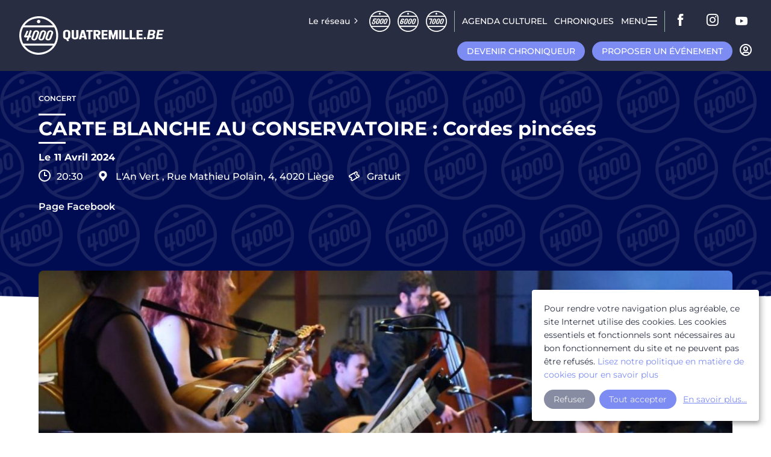

--- FILE ---
content_type: text/html; charset=UTF-8
request_url: https://www.quatremille.be/evenement/carte-blanche-au-conservatoire-cordes-pincees-0
body_size: 8785
content:
<!DOCTYPE html>
<html lang="fr" dir="ltr" prefix="og: https://ogp.me/ns#" class="no-js">
  <head>
    <meta charset="utf-8" />
<script async type="text/plain" data-type="application/javascript" data-name="ga" data-src="/sites/default/files/google_analytics/gtag.js?t5u4np"></script>
<script type="text/plain" data-type="application/javascript" data-name="ga">window.dataLayer = window.dataLayer || [];function gtag(){dataLayer.push(arguments)};gtag("js", new Date());gtag("set", "developer_id.dMDhkMT", true);// Define dataLayer and the gtag function.
window.dataLayer = window.dataLayer || [];
function gtag(){dataLayer.push(arguments);}

// Default ad_storage to 'denied' as a placeholder
// Determine actual values based on your own requirements
gtag('consent', 'default', {
  'ad_storage': 'denied',
  'analytics_storage': 'denied'
});gtag("config", "G-BJXNJLXHFN", {"groups":"default","page_placeholder":"PLACEHOLDER_page_location"});</script>
<link rel="canonical" href="https://www.quatremille.be/evenement/carte-blanche-au-conservatoire-cordes-pincees-0" />
<meta property="og:image" content="https://www.quatremille.be/sites/default/files/styles/facebook_share/public/2024-03/340280994_1113887553336699_1638012523368146839_n-1024x683.jpeg?itok=nai3BlSo" />
<meta property="og:image" content="https://www.quatremille.be/themes/custom/xmille_theme/images/default-share/quatremille_be.jpg" />
<meta property="og:image:url" content="https://www.quatremille.be/sites/default/files/styles/facebook_share/public/2024-03/340280994_1113887553336699_1638012523368146839_n-1024x683.jpeg?itok=nai3BlSo" />
<meta property="og:image:url" content="https://www.quatremille.be/themes/custom/xmille_theme/images/default-share/quatremille_be.jpg" />
<meta property="og:image:secure_url" content="https://www.quatremille.be/sites/default/files/styles/facebook_share/public/2024-03/340280994_1113887553336699_1638012523368146839_n-1024x683.jpeg?itok=nai3BlSo" />
<meta property="og:image:secure_url" content="https://www.quatremille.be/themes/custom/xmille_theme/images/default-share/quatremille_be.jpg" />
<meta name="Generator" content="Drupal 9 (https://www.drupal.org)" />
<meta name="MobileOptimized" content="width" />
<meta name="HandheldFriendly" content="true" />
<meta name="viewport" content="width=device-width, initial-scale=1.0" />
<meta http-equiv="ImageToolbar" content="false" />
<link rel="icon" href="/themes/custom/xmille_theme/favicon.ico" type="image/png" />
<link rel="preload" as="font" type="font/woff2" crossorigin="anonymous" href="/themes/custom/xmille_theme/fonts/montserrat/montserrat-500.woff2" />
<link rel="preload" as="font" type="font/woff2" crossorigin="anonymous" href="/themes/custom/xmille_theme/fonts/iconfont/iconfont.woff2" />
<script>window.a2a_config=window.a2a_config||{};a2a_config.callbacks=[];a2a_config.overlays=[];a2a_config.templates={};</script>

    <title>Quatremille | CARTE BLANCHE AU CONSERVATOIRE : Cordes pincées</title>
    <link rel="stylesheet" media="all" href="/sites/default/files/css/css_pINVczPO1rDM0nyXgMp9GighMM0BGP15w2j2ByExTNM.css" />
<link rel="stylesheet" media="all" href="/sites/default/files/css/css_uD_0gmWQullkR_QaNtJMS3B3FgItystdpTwwHR0mt3c.css" />

    <script src="/libraries/klaro/dist/klaro-no-css.js?t5u4np" data-no-auto-load="true"></script>

  </head>
  <body class="domain-quatremille-be lang-fr section-evenement path-node node--type-event page-node-type-event">
  <a href="#main-content" class="show-on-focus skip-link">
    Aller au contenu principal
  </a>
  
    <div class="dialog-off-canvas-main-canvas" data-off-canvas-main-canvas>
    
        


<div class="page-wrapper -connected">
  <div id="sticky-anchor"></div>
  
  <div class="big-header-wrapper" id="sticky">
    <div class="big-header">
        <div class="logo-wrapper">
            <a href="/" class="logo">
                <div class="logo--mille"></div>
            </a>
        </div>
        <div class="big-header--mobile--wrapper hide-for-large">
            <button class="menu-toggle menu-burger hide-for-large" data-toggle="mobile-nav">
                <span class="burger-inner">
                    <span></span><span></span><span></span>
                </span>
                <span class="menu-toggle--text">Menu</span>
            </button>
            <a href="/map-agenda" class="menu-link--map icon-marker">Autour de moi</a>
        </div>
      <div class="nav-wrapper show-for-large">
                          <div class="meta-header">
            
  <div class="region--meta-header">
    <nav role="navigation" aria-labelledby="block-menu-domaines-menu" id="block-menu-domaines" class="block-menu-domaines">
    
    

        
              <ul class="menu menu--domains">
        <span class="domain-menu--prefix">Le réseau</span>
              <li>
        <a href="https://www.quatremille.be" class="logo-quatremille" title="Quatremille">Quatremille</a>
              </li>
          <li>
        <a href="https://www.cinqmille.be" class="logo-cinqmille" title="Cinqmille">Cinqmille</a>
              </li>
          <li>
        <a href="https://www.sixmille.be" class="logo-sixmille" title="Sixmille">Sixmille</a>
              </li>
          <li>
        <a href="https://www.septmille.be" class="logo-septmille" title="Septmille">Septmille</a>
              </li>
        </ul>
  


  </nav>
<nav role="navigation" aria-labelledby="block-xmille-theme-main-menu-menu" id="block-xmille-theme-main-menu" class="block-xmille-theme-main-menu main-navigation">
            
  

        
              <ul class="menu large-horizontal main-menu" data-responsive-menu="accordion large-dropdown">
              <li>
        <a href="/agenda" data-drupal-link-system-path="node/22">Agenda CULTUREL</a>
              </li>
          <li>
        <a href="/chroniques-interviews" data-drupal-link-system-path="node/18">Chroniques</a>
              </li>
      </ul>
  


    <button class="menu-toggle menu-burger" data-toggle="mobile-nav">
    <span class="menu-toggle--text">Menu</span>
    <span class="burger-inner">
      <span></span><span></span><span></span>
    </span>
  </button>
</nav>
<nav role="navigation" aria-labelledby="block-menusocial-menu" id="block-menusocial" class="block-menusocial">
    
    

        
              <ul class="menu">
              <li>
        <span class="social-wrapper">wrapper sn</span>
                                <ul>
              <li>
        <a href="https://fr-fr.facebook.com/quatremille/" class="icon-fb-full" target="_blank" title="Facebook">facebook</a>
              </li>
          <li>
        <a href="https://www.instagram.com/quatremillemagazine/?hl=fr" class="icon-Instagram-line" target="_blank" title="Instagram">instagram</a>
              </li>
          <li>
        <a href="https://www.youtube.com/c/QuatremilleMagazine" class="icon-youtube-full" target="_blank" title="Youtube">youtube</a>
              </li>
        </ul>
  
              </li>
        </ul>
  


  </nav>

  </div>

          </div>
          <div class="wrapper-btns--chronicle--event">
                          <a href="https://www.quatremille.be/enregistrement/chroniqueur" class="button btn-sweep-left">Devenir chroniqueur</a>
                                      <a href="https://www.quatremille.be/enregistrement/diffuseur" class="button btn-sweep-left">Proposer un événement</a>
                                      <a href="/user/login" class="icon-user-profile button-profile"></a>
                      </div>
              </div>
    </div>
          <div class="mobile-nav" id="mobile-nav" data-toggler=".expanded" data-animate="slide-in-right slide-out-right">
        <div class="mobile-nav--head">
                      <a href="/user/login" class="icon-user-profile button-profile"></a>
                    <a class="icon-close-s button-close"></a>
        </div>
        
  <div class="region--mobile-nav">
    <nav role="navigation" aria-labelledby="block-menu-domaines-mobile-menu" id="block-menu-domaines-mobile" class="block-menu-domaines-mobile">
    
    

        
              <ul class="menu menu--domains">
        <span class="domain-menu--prefix">Le réseau</span>
              <li>
        <a href="https://www.quatremille.be" class="logo-quatremille" title="Quatremille">Quatremille</a>
              </li>
          <li>
        <a href="https://www.cinqmille.be" class="logo-cinqmille" title="Cinqmille">Cinqmille</a>
              </li>
          <li>
        <a href="https://www.sixmille.be" class="logo-sixmille" title="Sixmille">Sixmille</a>
              </li>
          <li>
        <a href="https://www.septmille.be" class="logo-septmille" title="Septmille">Septmille</a>
              </li>
        </ul>
  


  </nav>
<nav role="navigation" aria-labelledby="block-menu-mobile-menu" id="block-menu-mobile" class="block-menu-mobile">
    
    

        
              <ul class="menu">
              <li>
        <a href="/propos" data-drupal-link-system-path="node/30">À propos</a>
              </li>
          <li>
        <a href="/agenda" data-drupal-link-system-path="node/22">Agenda culturel</a>
              </li>
          <li>
        <a href="/chroniques-interviews" data-drupal-link-system-path="node/18">Chroniques</a>
              </li>
          <li>
        <a href="/contact" data-drupal-link-system-path="node/29">Contact</a>
              </li>
        </ul>
  


  </nav>
<nav role="navigation" aria-labelledby="block-menubtns-menu" id="block-menubtns" class="block-menubtns">
    
    

        
              <ul class="menu">
              <li>
        <a href="/map-agenda" class="button" title="button" data-drupal-link-system-path="node/28">Aujourd&#039;hui autour de moi !</a>
              </li>
          <li>
        <a href="/enregistrement/chroniqueur" class="contributor-logout button" data-drupal-link-system-path="enregistrement/chroniqueur">Devenir chroniqueur</a>
              </li>
          <li>
        <a href="/enregistrement/diffuseur" class="contributor-logout button" data-drupal-link-system-path="enregistrement/diffuseur">Proposer un event</a>
              </li>
        </ul>
  


  </nav>
<nav role="navigation" aria-labelledby="block-menu-social-mobile-quatremille-menu" id="block-menu-social-mobile-quatremille" class="block-menu-social-mobile-quatremille">
    
    

        
              <ul class="menu">
              <li>
        <span class="social-wrapper">wrapper sn</span>
                                <ul>
              <li>
        <a href="https://fr-fr.facebook.com/quatremille/" class="icon-fb-full" target="_blank" title="Facebook">facebook</a>
              </li>
          <li>
        <a href="https://www.instagram.com/quatremillemagazine/?hl=fr" class="icon-Instagram-line" target="_blank" title="Instagram">instagram</a>
              </li>
          <li>
        <a href="https://www.youtube.com/c/QuatremilleMagazine" class="icon-youtube-full" target="_blank" title="Youtube">youtube</a>
              </li>
        </ul>
  
              </li>
        </ul>
  


  </nav>

  </div>

      </div>
      <div class="mobile-nav--overlay"></div>
      </div>

  <a href="#main-content" class="visually-hidden focusable skip-link">
    Aller au contenu principal
  </a>
      <header role="banner" aria-label="Entête du site">
                    <div>
          
  <div class="region--header">
    <div class="views-element-container block-views-block-hero-hero" id="block-views-block-hero-hero">
  
  
      <div class="header-hero">
      <div class="hero--content row">
        <div class="hero-main">
          <div><div class="js-view-dom-id-e64dea956a7a8ab5a81c3ba9792a69cb08cd1ebd9a0d1ae15fe6eabefac6730a">
  
  
  

  
  
  

      <div class="views-row">
<article class="header-hero-event" role="article">
    <div class="hero--inner">
      <div class="hero--content-wrapper">
                  <div class="content--category">
            
      <div class="field field--node-field-event-categorie field--name-field-event-categorie field--type-entity-reference field--label-hidden field__items">
              <div class="field__item"><a href="/concert" hreflang="fr">Concert</a></div>
          </div>
  

          </div>
                <h1><span>CARTE BLANCHE AU CONSERVATOIRE : Cordes pincées</span>
</h1>
                  <div class="hero--dates">
                                                <div class="date-start-wrapper">
                    <div class="date-prefix">Le</div>
                    <div class="date-start">
                      11
                      Avril
                      2024
                    </div>
                  </div>
                                        </div>
                <div class="hero--infos">
                      <div class="infos--start-time">
              20:30
            </div>
                                <div class="infos--localisation">
              
            <div class="field field--node-field-event-location field--name-field-event-location field--type-entity-reference field--label-hidden field__item"><article  role="article">


  <div class="view-mode-default location--address">
          <span><span>L&#039;An Vert</span>
,&nbsp;</span>
      <span>Rue Mathieu Polain, 4,&nbsp;</span>
      <span>4020&nbsp;</span>
      <span>Liège</span>
      </div>
</article>
</div>
      

            </div>
                              <div class="event-free">Gratuit</div>
                  </div>
                            <div class="hero--content">
                                    <a href="https://www.facebook.com/events/332138039352496" target="_blank">Page Facebook</a>
                                                            </div>
              </div>
    </div>
</article>
</div>

  
  
  
</div>
</div>

        </div>
      </div>
      <div class="domain-bg">
      </div>
    </div>
  </div>

  </div>

        </div>
          </header>
  
  
  
  
      <div class="row">
      <main id="main" class="cell columns" role="main">
                  <div class="region-highlighted panel region--highlighted"><div data-drupal-messages-fallback class="hidden"></div></div>                <a id="main-content"></a>
                <section>
                    
  <div class="region--content">
    <div id="block-xmille-theme-content" class="block-xmille-theme-content">
  
  
      
<article  role="article" class="content--full--container">
  
    
      <div class="view-mode-full">
    <div class="event-banner-wrapper">
              
            <div class="field field--node-field-event-banner field--name-field-event-banner field--type-image field--label-hidden field__item">  <img loading="lazy" src="/sites/default/files/styles/xmille_banner_1456x485/public/2024-03/340280994_1113887553336699_1638012523368146839_n-1024x683_0.jpeg?itok=ZPIGDwVy" width="1456" height="485" alt="crlg" />


</div>
      

            <span class="banner-link"><a href="/agenda">Tous les événements</a></span>
    </div>
    <div class="event-wrapper">
      <div class="event-content">
                  
      <div class="field field--node-field-event-content field--name-field-event-content field--type-entity-reference-revisions field--label-hidden field__items">
              <div class="field__item">
    

    <div class="paragraph paragraph--type--content paragraph--view-mode--default paragraph--content-paragraph">
                    <h2>CARTE BLANCHE AU CONSERVATOIRE : Cordes pincées</h2>
                <div class="content--body">
            
            <div class="field field--paragraph-field-content-txt field--name-field-content-txt field--type-text-with-summary field--label-hidden field__item"><p>Le Conservatoire Royal de Liège présente l’<strong>Ensemble de cordes pincées</strong> dirigé par <strong>Adrien Brogna.</strong></p></div>
      

        </div>
            </div>
</div>
              <div class="field__item">
    

    <div class="paragraph paragraph--type--content paragraph--view-mode--default paragraph--content-paragraph">
                <div class="content--body">
            
        </div>
            </div>
</div>
          </div>
  

                      </div>
            <div class="event-side-content">
        <div class="event-side-content-wrapper-txt">
          <h5>Organisateur</h5>
          
<div class="profile profile--489 profile--type--profil-broadcaster profile--is-default profile--view-mode--organizer-event clearfix profile--user--form">
      <div class="profile--event-infos">
              <div class="event-side--center">
          <a href="/user/316">l&#039;An Vert</a>
        </div>
                    <div class="event-side--email" >
          <a href="mailto:info@lanvert.be">Envoyer un email</a>
        </div>
                    <div class="event-side--phone">
          0494 420 495
        </div>
                    <div class="event-side--link">
          <a href="https://lanvert.be/" target="_blank">Visitez le site</a>
        </div>
          </div>
  </div>

        </div>
                  <a href="/enregistrement/chroniqueur" class="button btn-sweep-left">Proposez une chronique</a>
              </div>
          </div>
  </div>
    <div class="slider--bottom--wrapper">
    <div class="event-teaser-light-container">
      <h2 class="slider--title">Derniers événements</h2>
      <div class="views-element-container"><div class="events-slider-light js-view-dom-id-d0a5d42f8886e5033a287d4584397db8268ea84002585c7fc73a0f0cdbbd14ea">
  
  
  

  
  
  

  
<div class="swiper-slider-container">
    <div class="mySwiper">
    <div class="navigation">
      <button class="swiper-button-prev"></button>
      <button class="swiper-button-next"></button>
    </div>
    <div class="swiper-wrapper">
              <div class="swiper-slide">
<article  role="article" class="hover-animation-zoom">

      <div class="view-mode-teaser_light teaser-light">
    <div class="item-teaser--dates-wrapper">
                        Le
          20
          Mars
                  </div>
    <div class="item-teaser--image-wrapper">
        
            <div class="field field--node-field-event-thumbnail field--name-field-event-thumbnail field--type-image field--label-hidden field__item">  <img loading="lazy" src="/sites/default/files/styles/xmille_teaser_480x320/public/2025-09/Giroud%20Syotz.JPG?itok=ACb65BHL" width="480" height="320" alt="Giroud &amp; Stotz : Classe ! | La Scène Malmedy" />


</div>
      

      <div class="item-teaser--img--txt">
                  <h2 class="node-title item-teaser--title">
            <span>Giroud &amp; Stotz : Classe !</span>

          </h2>
              </div>
    </div>
  </div>
  <a href="/evenement/giroud-stotz-classe" rel="bookmark" class="overlink"></a>
</article>
</div>
              <div class="swiper-slide">
<article  role="article" class="hover-animation-zoom">

      <div class="view-mode-teaser_light teaser-light">
    <div class="item-teaser--dates-wrapper">
                        Du
          18
          Novembre
          au
          18
          Novembre
          2025
                  </div>
    <div class="item-teaser--image-wrapper">
        
            <div class="field field--node-field-event-thumbnail field--name-field-event-thumbnail field--type-image field--label-hidden field__item">  <img loading="lazy" src="/sites/default/files/styles/xmille_teaser_480x320/public/2025-11/251118_conf%C3%A9rence-d%C3%A9bat_achACT.jpg?itok=Dl25V0f2" width="480" height="320" alt="Travailleuses du secteur textile" />


</div>
      

      <div class="item-teaser--img--txt">
                  <h2 class="node-title item-teaser--title">
            <span>Conférence/débat AchAct - Agir aux côtés de celles et ceux qui fabriquent nos vêtements</span>

          </h2>
              </div>
    </div>
  </div>
  <a href="/evenement/conferencedebat-achact-agir-aux-cotes-de-celles-et-ceux-qui-fabriquent-nos-vetements" rel="bookmark" class="overlink"></a>
</article>
</div>
              <div class="swiper-slide">
<article  role="article" class="hover-animation-zoom">

      <div class="view-mode-teaser_light teaser-light">
    <div class="item-teaser--dates-wrapper">
                        Du
          28
          Novembre
          au
          29
          Mars
          2026
                  </div>
    <div class="item-teaser--image-wrapper">
        
            <div class="field field--node-field-event-thumbnail field--name-field-event-thumbnail field--type-image field--label-hidden field__item">  <img loading="lazy" src="/sites/default/files/styles/xmille_teaser_480x320/public/2025-11/image%20.jpg?itok=9OXeDvaL" width="480" height="320" alt="Visuel : buste-reliquaire de saint Lambert avant remontage © Trésor de Liège (c) Bruxelles, IRPA-KIK" />


</div>
      

      <div class="item-teaser--img--txt">
                  <h2 class="node-title item-teaser--title">
            <span>Nous tournoyons dans la nuit, et nous voilà consumés par le feu</span>

          </h2>
              </div>
    </div>
  </div>
  <a href="/evenement/nous-tournoyons-dans-la-nuit-et-nous-voila-consumes-par-le-feu" rel="bookmark" class="overlink"></a>
</article>
</div>
              <div class="swiper-slide">
<article  role="article" class="hover-animation-zoom">

      <div class="view-mode-teaser_light teaser-light">
    <div class="item-teaser--dates-wrapper">
                        Du
          22
          Novembre
          au
          23
          Novembre
          2025
                  </div>
    <div class="item-teaser--image-wrapper">
        
            <div class="field field--node-field-event-thumbnail field--name-field-event-thumbnail field--type-image field--label-hidden field__item">  <img loading="lazy" src="/sites/default/files/styles/xmille_teaser_480x320/public/2025-10/LE%20GRAND%20BAIN%20%281080%20x%201080%20px%29.png?itok=VndLQ3Cm" width="480" height="320" alt="Le grand bain novembre trianon liege" />


</div>
      

      <div class="item-teaser--img--txt">
                  <h2 class="node-title item-teaser--title">
            <span>Le Grand Bain - Comédie théâtrale</span>

          </h2>
              </div>
    </div>
  </div>
  <a href="/evenement/le-grand-bain-comedie-theatrale" rel="bookmark" class="overlink"></a>
</article>
</div>
              <div class="swiper-slide">
<article  role="article" class="hover-animation-zoom">

      <div class="view-mode-teaser_light teaser-light">
    <div class="item-teaser--dates-wrapper">
                        Le
          16
          Avril
                  </div>
    <div class="item-teaser--image-wrapper">
        
            <div class="field field--node-field-event-thumbnail field--name-field-event-thumbnail field--type-image field--label-hidden field__item">  <img loading="lazy" src="/sites/default/files/styles/xmille_teaser_480x320/public/2025-09/Tsam%C3%A8re.JPG?itok=K6ng4ceb" width="480" height="320" alt="Arnaud Tsamère | La Scène Malmedy" />


</div>
      

      <div class="item-teaser--img--txt">
                  <h2 class="node-title item-teaser--title">
            <span>Arnaud Tsamère</span>

          </h2>
              </div>
    </div>
  </div>
  <a href="/evenement/arnaud-tsamere" rel="bookmark" class="overlink"></a>
</article>
</div>
              <div class="swiper-slide">
<article  role="article" class="hover-animation-zoom">

      <div class="view-mode-teaser_light teaser-light">
    <div class="item-teaser--dates-wrapper">
                        Du
          10
          Décembre
          au
          10
          Décembre
          2025
                  </div>
    <div class="item-teaser--image-wrapper">
        
            <div class="field field--node-field-event-thumbnail field--name-field-event-thumbnail field--type-image field--label-hidden field__item">  <img loading="lazy" src="/sites/default/files/styles/xmille_teaser_480x320/public/2025-11/Pr%C3%A9sentation%20Ce%20qui%20nous%20emporte%20affiche%20%283%29_0.jpg?itok=jqQ6K_rN" width="480" height="320" alt="Présentation du deuxième roman auto-édité de Jeanne Kabwe" />


</div>
      

      <div class="item-teaser--img--txt">
                  <h2 class="node-title item-teaser--title">
            <span>Sortie officielle du deuxième roman en auto-édition de Jeanne Kabwe</span>

          </h2>
              </div>
    </div>
  </div>
  <a href="/evenement/sortie-officielle-du-deuxieme-roman-en-auto-edition-de-jeanne-kabwe" rel="bookmark" class="overlink"></a>
</article>
</div>
              <div class="swiper-slide">
<article  role="article" class="hover-animation-zoom">

      <div class="view-mode-teaser_light teaser-light">
    <div class="item-teaser--dates-wrapper">
                        Du
          30
          Janvier
          au
          30
          Janvier
          2026
                  </div>
    <div class="item-teaser--image-wrapper">
        
            <div class="field field--node-field-event-thumbnail field--name-field-event-thumbnail field--type-image field--label-hidden field__item">  <img loading="lazy" src="/sites/default/files/styles/xmille_teaser_480x320/public/2025-10/Visuel%2030.01.26%20Ap%C3%A9ro%20litt%C3%A9raire600.jpg?itok=jrJPX_u4" width="480" height="320" alt="Apéro littéraire avec Marine Schneider" />


</div>
      

      <div class="item-teaser--img--txt">
                  <h2 class="node-title item-teaser--title">
            <span>Apéro littéraire avec Marine Schneider</span>

          </h2>
              </div>
    </div>
  </div>
  <a href="/evenement/apero-litteraire-avec-marine-schneider" rel="bookmark" class="overlink"></a>
</article>
</div>
              <div class="swiper-slide">
<article  role="article" class="hover-animation-zoom">

      <div class="view-mode-teaser_light teaser-light">
    <div class="item-teaser--dates-wrapper">
                        Du
          23
          Novembre
          au
          23
          Novembre
          2025
                  </div>
    <div class="item-teaser--image-wrapper">
        
            <div class="field field--node-field-event-thumbnail field--name-field-event-thumbnail field--type-image field--label-hidden field__item">  <img loading="lazy" src="/sites/default/files/styles/xmille_teaser_480x320/public/2025-11/251123_tout-public_concert-romantique-au-violon_0.jpg?itok=3M4IaiLI" width="480" height="320" alt="Andrzej Grudzien" />


</div>
      

      <div class="item-teaser--img--txt">
                  <h2 class="node-title item-teaser--title">
            <span>Concert romantique au violon</span>

          </h2>
              </div>
    </div>
  </div>
  <a href="/evenement/concert-romantique-au-violon" rel="bookmark" class="overlink"></a>
</article>
</div>
              <div class="swiper-slide">
<article  role="article" class="hover-animation-zoom">

      <div class="view-mode-teaser_light teaser-light">
    <div class="item-teaser--dates-wrapper">
                        Du
          20
          Novembre
          au
          20
          Novembre
          2025
                  </div>
    <div class="item-teaser--image-wrapper">
        
            <div class="field field--node-field-event-thumbnail field--name-field-event-thumbnail field--type-image field--label-hidden field__item">  <img loading="lazy" src="/sites/default/files/styles/xmille_teaser_480x320/public/2025-09/548207114_122210112392113720_5116937559044690784_n.jpg?itok=Khn5CJqL" width="480" height="320" alt="Concert COL – Brayheads" />


</div>
      

      <div class="item-teaser--img--txt">
                  <h2 class="node-title item-teaser--title">
            <span>Concert COL – Brayheads</span>

          </h2>
              </div>
    </div>
  </div>
  <a href="/evenement/concert-col-brayheads" rel="bookmark" class="overlink"></a>
</article>
</div>
              <div class="swiper-slide">
<article  role="article" class="hover-animation-zoom">

      <div class="view-mode-teaser_light teaser-light">
    <div class="item-teaser--dates-wrapper">
                        Du
          27
          Novembre
          au
          27
          Novembre
          2025
                  </div>
    <div class="item-teaser--image-wrapper">
        
            <div class="field field--node-field-event-thumbnail field--name-field-event-thumbnail field--type-image field--label-hidden field__item">  <img loading="lazy" src="/sites/default/files/styles/xmille_teaser_480x320/public/2025-10/Charlot%20musicien%20visuel_1.jpg?itok=TaPYVxB1" width="480" height="320" alt="UPANO_saison2_séance3" />


</div>
      

      <div class="item-teaser--img--txt">
                  <h2 class="node-title item-teaser--title">
            <span>Charlot musicien</span>

          </h2>
              </div>
    </div>
  </div>
  <a href="/evenement/charlot-musicien" rel="bookmark" class="overlink"></a>
</article>
</div>
              <div class="swiper-slide">
<article  role="article" class="hover-animation-zoom">

      <div class="view-mode-teaser_light teaser-light">
    <div class="item-teaser--dates-wrapper">
                        Du
          21
          Janvier
          au
          21
          Janvier
          2026
                  </div>
    <div class="item-teaser--image-wrapper">
        
            <div class="field field--node-field-event-thumbnail field--name-field-event-thumbnail field--type-image field--label-hidden field__item">  <img loading="lazy" src="/sites/default/files/styles/xmille_teaser_480x320/public/2025-10/ragnarok%20600.jpg?itok=CMibXjgz" width="480" height="320" alt="RAGNARÖK " />


</div>
      

      <div class="item-teaser--img--txt">
                  <h2 class="node-title item-teaser--title">
            <span>RAGNARÖK </span>

          </h2>
              </div>
    </div>
  </div>
  <a href="/evenement/ragnarok" rel="bookmark" class="overlink"></a>
</article>
</div>
              <div class="swiper-slide">
<article  role="article" class="hover-animation-zoom">

      <div class="view-mode-teaser_light teaser-light">
    <div class="item-teaser--dates-wrapper">
                        Du
          7
          Décembre
          au
          7
          Décembre
          2025
                  </div>
    <div class="item-teaser--image-wrapper">
        
            <div class="field field--node-field-event-thumbnail field--name-field-event-thumbnail field--type-image field--label-hidden field__item">  <img loading="lazy" src="/sites/default/files/styles/xmille_teaser_480x320/public/2025-10/img%204%20En%20corps.jpg?itok=htnTTTHd" width="480" height="320" alt="Ici Baba" />


</div>
      

      <div class="item-teaser--img--txt">
                  <h2 class="node-title item-teaser--title">
            <span>Spectacle musical : &quot;En corps&quot;</span>

          </h2>
              </div>
    </div>
  </div>
  <a href="/evenement/spectacle-musical-en-corps" rel="bookmark" class="overlink"></a>
</article>
</div>
        </div>
    </div>
</div>


  
  
  
</div>
</div>

    </div>
    <div class="slider-light-bg">
      <div class="domain-bg"></div>
      <div class="slider-light-bg-color"></div>
    </div>
  </div>
</article>

  </div>

  </div>

        </section>
      </main>
                </div>
  
      <footer class="footer--container">
      <div class="row page--footer">
        <div class="footer-top">
                      <div id="footer-first" class="footer-col">
                            <div class="logo--mille"></div>
              
  <div class="region--footer-first">
    <nav role="navigation" aria-labelledby="block-menu-domaines-footer-menu" id="block-menu-domaines-footer" class="block-menu-domaines-footer">
    
    

        
              <ul class="menu menu--domains">
        <span class="domain-menu--prefix">Le réseau</span>
              <li>
        <a href="https://www.quatremille.be" class="logo-quatremille" title="Quatremille">Quatremille</a>
              </li>
          <li>
        <a href="https://www.cinqmille.be" class="logo-cinqmille" title="Cinqmille">Cinqmille</a>
              </li>
          <li>
        <a href="https://www.sixmille.be" class="logo-sixmille" title="Sixmille">Sixmille</a>
              </li>
          <li>
        <a href="https://www.septmille.be" class="logo-septmille" title="Septmille">Septmille</a>
              </li>
        </ul>
  


  </nav>

  </div>

            </div>
                                <div id="footer-second" class="footer-col">
              <h4>Suivez-nous</h4>
              
  <div class="region--footer-second">
    <nav role="navigation" aria-labelledby="block-menu-social-footer-menu" id="block-menu-social-footer" class="block-menu-social-footer">
    
    

        
              <ul class="menu">
              <li>
        <span class="social-wrapper">wrapper sn</span>
                                <ul>
              <li>
        <a href="https://fr-fr.facebook.com/quatremille/" class="icon-fb-full" target="_blank" title="Facebook">facebook</a>
              </li>
          <li>
        <a href="https://www.instagram.com/quatremillemagazine/?hl=fr" class="icon-Instagram-line" target="_blank" title="Instagram">instagram</a>
              </li>
          <li>
        <a href="https://www.youtube.com/c/QuatremilleMagazine" class="icon-youtube-full" target="_blank" title="Youtube">youtube</a>
              </li>
          <li>
        <a href="https://soundcloud.com/user-152237640" class="icon-cloud" target="_blank" title="Soundcloud">soundcloud</a>
              </li>
          <li>
        <a href="https://open.spotify.com/playlist/1JziyLP1c8wNMbYARGBmWy?si=88d62aa5af3546ef" class="icon-spotify" target="_blank" title="Spotify">spotify</a>
              </li>
          <li>
        <a href="https://twitter.com/quatremilleLG" class="icon-twitter" target="_blank" title="Twitter">twitter</a>
              </li>
        </ul>
  
              </li>
        </ul>
  


  </nav>

  </div>

            </div>
                                <div id="footer-third" class="footer-col">
              <h4>Menu</h4>
              
  <div class="region--footer-third">
    <nav role="navigation" aria-labelledby="block-menu-menu" id="block-menu" class="block-menu">
    
    

        
              <ul class="menu">
              <li>
        <a href="" class="menu-wrapper">Menu</a>
                                <ul>
              <li>
        <a href="/chroniques">Chroniques</a>
              </li>
          <li>
        <a href="/agenda" data-drupal-link-system-path="node/22">Agenda</a>
              </li>
          <li>
        <a href="/propos" data-drupal-link-system-path="node/30">A propos</a>
              </li>
          <li>
        <a href="/contact" data-drupal-link-system-path="node/29">Contact</a>
              </li>
        </ul>
  
              </li>
        </ul>
  


  </nav>

  </div>

            </div>
                                <div id="footer-fourth" class="footer-col">
              <h4 class="footer--bottom--domain quatremille--txt">Faites vivre Quatremille</h4>
              <h4 class="footer--bottom--domain cinqmille--txt">Faites vivre Cinqmille</h4>
              <h4 class="footer--bottom--domain sixmille--txt">Faites vivre Sixmille</h4>
              <h4 class="footer--bottom--domain septmille--txt">Faites vivre Septmille</h4>
              
  <div class="region--footer-fourth">
    <nav role="navigation" aria-labelledby="block-support-us-menu" id="block-support-us" class="block-support-us">
    
    

        
              <ul class="menu">
              <li>
        <a href="/enregistrement/diffuseur" class="contributor-logout" data-drupal-link-system-path="enregistrement/diffuseur">Proposez un événement</a>
              </li>
          <li>
        <a href="/enregistrement/chroniqueur" class="contributor-logout" data-drupal-link-system-path="enregistrement/chroniqueur">Proposez une chronique</a>
              </li>
          <li>
        <a href="/soutenez-nous-0" class="button-ghost" data-drupal-link-system-path="node/12449">Soutenez-nous</a>
              </li>
        </ul>
  


  </nav>

  </div>

            </div>
                  </div>

        <div id="footer-bottom">
          <div class="footer-bottom--txt">
            <span class="footer--bottom--domain cinqmille--txt">Cinqmille est un service du</span>
            <span class="footer--bottom--domain sixmille--txt">Sixmille est un service du</span>
            <span class="footer--bottom--domain septmille--txt">Septmille est un service du</span>
            <div class="text-fixed footer--bottom--domain septmille--txt">Comptoir des Ressources Créatives de Mons</div>
            <div class="text-fixed footer--bottom--domain sixmille--txt">Comptoir des Ressources Créatives de Charleroi</div>
            <div class="text-fixed footer--bottom--domain cinqmille--txt">Comptoir des Ressources Créatives de Namur</div>
          </div>
          <a href="https://www.comptoirdesressourcescreatives.be" target="_blank"><span class="logo--comptoir"></span></a>
          <a href="https://www.wallonie.be" target="_blank"><span class="logo--wallonie"></span></a>
        </div>
      </div>
    </footer>
      </div>


  </div>

  
  <script type="application/json" data-drupal-selector="drupal-settings-json">{"path":{"baseUrl":"\/","scriptPath":null,"pathPrefix":"","currentPath":"node\/21107","currentPathIsAdmin":false,"isFront":false,"currentLanguage":"fr"},"pluralDelimiter":"\u0003","suppressDeprecationErrors":true,"google_analytics":{"account":"G-BJXNJLXHFN","trackOutbound":true,"trackMailto":true,"trackTel":true,"trackDownload":true,"trackDownloadExtensions":"7z|aac|arc|arj|asf|asx|avi|bin|csv|doc(x|m)?|dot(x|m)?|exe|flv|gif|gz|gzip|hqx|jar|jpe?g|js|mp(2|3|4|e?g)|mov(ie)?|msi|msp|pdf|phps|png|ppt(x|m)?|pot(x|m)?|pps(x|m)?|ppam|sld(x|m)?|thmx|qtm?|ra(m|r)?|sea|sit|tar|tgz|torrent|txt|wav|wma|wmv|wpd|xls(x|m|b)?|xlt(x|m)|xlam|xml|z|zip"},"klaro":{"autoShow":true,"config":{"elementId":"klaro","storageMethod":"cookie","cookieName":"klaro","cookieExpiresAfterDays":60,"cookieDomain":"","groupByPurpose":false,"mustConsent":false,"acceptAll":true,"hideDeclineAll":false,"hideLearnMore":false,"privacyPolicy":"\/politique-des-cookies","apps":[{"name":"klaro","default":true,"title":"Cookies strictement n\u00e9cessaires","description":"Ces cookies sont n\u00e9cessaires au fonctionnement du site Web et ne peuvent pas \u00eatre d\u00e9sactiv\u00e9s dans nos syst\u00e8mes. Ils sont g\u00e9n\u00e9ralement \u00e9tablis en tant que r\u00e9ponse \u00e0 des actions que vous avez effectu\u00e9es et qui constituent une demande de services.","purposes":["cms"],"cookies":[["klaro","",""],["klaro","",".quatremille.be"],["klaro","",".cinqmille.be"],["klaro","",".sixmille.be"],["klaro","",".septmille.be"]],"required":true,"optOut":false,"onlyOnce":false},{"name":"recaptcha","default":true,"title":"Recaptcha","description":"Ces cookies sont necessaires \u00e0 la s\u00e9curit\u00e9 du site. Ils permettent de lutter contre les spams et les abus.","purposes":["cms"],"cookies":[],"required":true,"optOut":false,"onlyOnce":false},{"name":"ga","default":false,"title":"Google Analytics","description":"Ces cookies nous permettent de d\u00e9terminer le nombre de visites et les sources du trafic, afin de mesurer et d\u2019am\u00e9liorer les performances de notre site Web. Ils nous aident \u00e9galement \u00e0 identifier les pages les plus \/ moins visit\u00e9es et d\u2019\u00e9valuer.","purposes":["analytics"],"cookies":[["^_ga","",""],["^_gid","",""],["^_ga","",".quatremille.be"],["^_ga","",".cinqmille.be"],["^_ga","",".sixmille.be"],["^_ga","",".septmille.be"],["^_gid","",".quatremille.be"],["^_gid","",".cinqmille.be"],["^_gid","",".sixmille.be"],["^_gid","",".septmille.be"]],"required":false,"optOut":false,"onlyOnce":false}],"translations":{"fr":{"consentModal":{"title":"Centre de pr\u00e9f\u00e9rences de la confidentialit\u00e9","description":"Ce site utilise des cookies.\r\n","privacyPolicy":{"name":"Lisez notre politique en mati\u00e8re de cookies pour en savoir plus","text":"{privacyPolicy}\r\n"}},"consentNotice":{"changeDescription":"Des modifications ont eu lieu depuis votre derni\u00e8re visite, merci de mettre \u00e0 jour votre consentement.","description":"Pour rendre votre navigation plus agr\u00e9able, ce site Internet utilise des cookies. Les cookies essentiels et fonctionnels sont n\u00e9cessaires au bon fonctionnement du site et ne peuvent pas \u00eatre refus\u00e9s. {privacyPolicy}","learnMore":"En savoir plus","privacyPolicy":{"name":"Lisez notre politique en mati\u00e8re de cookies pour en savoir plus"}},"ok":"Accepter","save":"Sauvegarder","decline":"Refuser","close":"Fermer","acceptAll":"Tout accepter","acceptSelected":"Accepter s\u00e9lection","app":{"disableAll":{"title":"Toggle all apps","description":"Use this switch to enable\/disable all apps."},"optOut":{"title":"(opt-out)","description":"This app is loaded by default (but you can opt out)"},"required":{"title":"(requis)","description":"Cette application est requise"},"purposes":"Purposes","purpose":"Purpose"},"poweredBy":"Powered by WebstanZ !","purposes":{"advertising":"Publicit\u00e9","analytics":"Cookies de performance","cms":"Cookies strictement n\u00e9cessaires","livechat":"Livechat","security":"S\u00e9curit\u00e9","styling":"Mise en forme"}}}}},"user":{"uid":0,"permissionsHash":"220a98145396bd9140ae7f90664d0cd7ddf7b640eedfa66d9499631c3428104e"}}</script>
<script src="/sites/default/files/js/js__s2oPp1dIWLFnBlljFufyiDh1CzyKK4UuJHex9k5AuI.js"></script>
<script src="https://static.addtoany.com/menu/page.js" async></script>
<script src="/sites/default/files/js/js_ypBJ6SdzOQ_DmYssFKszI5Q7DEhM62iGhuciJFBxIpY.js"></script>
<script type="text/plain" data-type="text/javascript" data-name="ga" data-src="/themes/custom/xmille_theme/js/klaro_ga.js?t5u4np"></script>
<script src="/sites/default/files/js/js_4JeipfTYsOFPE5kNfHq0tnZGocxTDtHFE8_Pn9pa20U.js"></script>
<script src="/themes/custom/xmille_theme/vendor/swiper/swiper-bundle.esm.browser.min.js?v=9.5.11" type="module"></script>
<script src="/sites/default/files/js/js_uO7qiEvmW1iA9Da_IXhfXB6aSkPxzaHh5da95iU05Qs.js"></script>

  </body>
</html>


--- FILE ---
content_type: text/css
request_url: https://www.quatremille.be/sites/default/files/css/css_uD_0gmWQullkR_QaNtJMS3B3FgItystdpTwwHR0mt3c.css
body_size: 55357
content:
:root{--primary-95:#FFF1F1;--primary-90:#FFC6C9;--primary-80:#FF9CA1;--primary-70:#FF7179;--primary-60:#ED6169;--primary-50:#D04E55;--primary-40:#B33D43;--primary-40-50:rgba(179,61,67,0.501961);--primary-30:#962E33;--primary-20:#782025;--primary-10:#5B1519;--cambridge-blue:#97B8A6;--white:#fff;--black:#000;--neutral-95:#F3F3F6;--neutral-90:#DEE1ED;--neutral-80:#CBD0E7;--neutral-70:#BABFD7;--neutral-60:#9FA5BD;--neutral-50:#878CA3;--neutral-40:#6F748A;--neutral-30:#555B73;--neutral-20:#3D435C;--neutral-10:#282d41;--grey-98:#f9fafa;--grey-95:#f1f2f4;--grey-90:#e2e5e9;--grey-80:#c4cbd4;--grey-60:#8a96a8;--grey-40:#4e5a6a;--grey-20:#2b323b;--accent-95:#FFF1F1;--accent-90:#FFC6C9;--accent-80:#FF9CA1;--accent-70:#FF7179;--accent-60:#ED6169;--accent-50:#D04E55;--accent-40:#B33D43;--accent-30:#962E33;--accent-20:#782025;--accent-10:#5B1519;--info-95:#ebf6ff;--info-90:#bde3ff;--info-80:#90d0ff;--info-70:#63bdff;--info-60:#35a9fd;--info-50:#228ddb;--info-40:#1373b9;--info-30:#085b97;--info-20:#004475;--info-10:#003053;--success-95:#f2fff8;--success-90:#cdfce5;--success-80:#adf5d2;--success-70:#7fe7b5;--success-60:#5fd59c;--success-50:#4cb784;--success-40:#3a9a6c;--success-30:#2b7d56;--success-20:#1e6040;--success-10:#12432c;--warning-95:#fff5e5;--warning-90:#ffe3b7;--warning-80:#ffd28a;--warning-70:#ffc05c;--warning-60:#ffaf2e;--warning-50:#ff9d00;--warning-40:#d68400;--warning-30:#ad6b00;--warning-20:#855200;--warning-10:#5c3900;--alert-95:#ffeeea;--alert-90:#ffc8bd;--alert-80:#ffa28f;--alert-70:#ff7c61;--alert-60:#ff5633;--alert-50:#dd4020;--alert-40:#bb2e11;--alert-30:#991f06;--alert-20:#771400;--alert-10:#550f00}.domain-quatremille-be{--primary-95:#F2F3FF;--primary-90:#C2CBFF;--primary-80:#C2CBFF;--primary-70:#ABB7FF;--primary-60:#7C8CF3;--primary-50:#2A3DAC;--primary-40:#5164D2;--primary-40-50:#5164D280;--primary-30:#2A3DAC;--primary-20:#0F1F7B;--primary-10:#000C52}.domain-cinqmille-be{--primary-95:#E8FCF8;--primary-90:#BAF7E9;--primary-80:#95F3DD;--primary-70:#69ECCD;--primary-60:#3FDAB5;--primary-50:#25C19B;--primary-40:#1C9679;--primary-40-50:#1C967980;--primary-30:#1C9679;--primary-20:#10745C;--primary-10:#075240}.domain-sixmille-be{--primary-95:#FFF8EA;--primary-90:#FFDB8E;--primary-80:#FFDB8E;--primary-70:#FFCC60;--primary-60:#F8B831;--primary-50:#DFA220;--primary-40:#B47F10;--primary-40-50:#B47F1080;--primary-30:#926505;--primary-20:#704C00;--primary-10:#4E3500}@font-face{font-family:roboto;src:url(/themes/custom/xmille_theme/fonts/roboto/roboto-100.woff2) format("woff2"),url(/themes/custom/xmille_theme/fonts/roboto/roboto-100.woff) format("woff");font-weight:100;font-display:swap}@font-face{font-family:roboto;src:url(/themes/custom/xmille_theme/fonts/roboto/roboto-300.woff2) format("woff2"),url(/themes/custom/xmille_theme/fonts/roboto/roboto-300.woff) format("woff");font-weight:300;font-display:swap}@font-face{font-family:roboto;src:url(/themes/custom/xmille_theme/fonts/roboto/roboto-400.woff2) format("woff2"),url(/themes/custom/xmille_theme/fonts/roboto/roboto-400.woff) format("woff");font-weight:400;font-display:swap}@font-face{font-family:roboto;src:url(/themes/custom/xmille_theme/fonts/roboto/roboto-500.woff2) format("woff2"),url(/themes/custom/xmille_theme/fonts/roboto/roboto-500.woff) format("woff");font-weight:500;font-display:swap}@font-face{font-family:roboto;src:url(/themes/custom/xmille_theme/fonts/roboto/roboto-700.woff2) format("woff2"),url(/themes/custom/xmille_theme/fonts/roboto/roboto-700.woff) format("woff");font-weight:700;font-display:swap}@font-face{font-family:roboto;src:url(/themes/custom/xmille_theme/fonts/roboto/roboto-900.woff2) format("woff2"),url(/themes/custom/xmille_theme/fonts/roboto/roboto-900.woff) format("woff");font-weight:900;font-display:swap}@font-face{font-family:Montserrat;src:url(/themes/custom/xmille_theme/fonts/montserrat/montserrat-400.woff2) format("woff2"),url(/themes/custom/xmille_theme/fonts/montserrat/montserrat-400.woff) format("woff");font-weight:400;font-display:swap}@font-face{font-family:Montserrat;src:url(/themes/custom/xmille_theme/fonts/montserrat/montserrat-500.woff2) format("woff2"),url(/themes/custom/xmille_theme/fonts/montserrat/montserrat-500.woff) format("woff");font-weight:500;font-display:swap}@font-face{font-family:Montserrat;src:url(/themes/custom/xmille_theme/fonts/montserrat/montserrat-600.woff2) format("woff2"),url(/themes/custom/xmille_theme/fonts/montserrat/montserrat-600.woff) format("woff");font-weight:600;font-display:swap}@font-face{font-family:Montserrat;src:url(/themes/custom/xmille_theme/fonts/montserrat/montserrat-700.woff2) format("woff2"),url(/themes/custom/xmille_theme/fonts/montserrat/montserrat-700.woff) format("woff");font-weight:700;font-display:swap}.ajax-progress.ajax-progress-fullscreen{position:fixed;z-index:1000;top:0;left:0;display:block;width:100vw;height:100vh;background:rgba(255,255,255,0.75)}.lds-ring{position:fixed;top:50%;left:50%;display:inline-block;width:64px;height:64px;margin-top:-32px;margin-left:-32px}.lds-ring div{position:absolute;display:block;box-sizing:border-box;width:51px;height:51px;margin:6px;-webkit-animation:lds-ring 1.2s cubic-bezier(0.5,0,0.5,1) infinite;animation:lds-ring 1.2s cubic-bezier(0.5,0,0.5,1) infinite;border:6px solid #ED6169;border-color:#ED6169 transparent transparent transparent;border-radius:50%}.lds-ring div:nth-child(1){-webkit-animation-delay:-0.45s;animation-delay:-0.45s}.lds-ring div:nth-child(2){-webkit-animation-delay:-0.3s;animation-delay:-0.3s}.lds-ring div:nth-child(3){-webkit-animation-delay:-0.15s;animation-delay:-0.15s}@-webkit-keyframes lds-ring{0%{transform:rotate(0deg)}100%{transform:rotate(360deg)}}@keyframes lds-ring{0%{transform:rotate(0deg)}100%{transform:rotate(360deg)}}.slide-in-down.mui-enter{transition-duration:500ms;transition-timing-function:linear;transform:translateY(-100%);transition-property:transform,opacity;-webkit-backface-visibility:hidden;backface-visibility:hidden}.slide-in-down.mui-enter.mui-enter-active{transform:translateY(0)}.slide-in-left.mui-enter{transition-duration:500ms;transition-timing-function:linear;transform:translateX(-100%);transition-property:transform,opacity;-webkit-backface-visibility:hidden;backface-visibility:hidden}.slide-in-left.mui-enter.mui-enter-active{transform:translateX(0)}.slide-in-up.mui-enter{transition-duration:500ms;transition-timing-function:linear;transform:translateY(100%);transition-property:transform,opacity;-webkit-backface-visibility:hidden;backface-visibility:hidden}.slide-in-up.mui-enter.mui-enter-active{transform:translateY(0)}.slide-in-right.mui-enter{transition-duration:500ms;transition-timing-function:linear;transform:translateX(100%);transition-property:transform,opacity;-webkit-backface-visibility:hidden;backface-visibility:hidden}.slide-in-right.mui-enter.mui-enter-active{transform:translateX(0)}.slide-out-down.mui-leave{transition-duration:500ms;transition-timing-function:linear;transform:translateY(0);transition-property:transform,opacity;-webkit-backface-visibility:hidden;backface-visibility:hidden}.slide-out-down.mui-leave.mui-leave-active{transform:translateY(100%)}.slide-out-right.mui-leave{transition-duration:500ms;transition-timing-function:linear;transform:translateX(0);transition-property:transform,opacity;-webkit-backface-visibility:hidden;backface-visibility:hidden}.slide-out-right.mui-leave.mui-leave-active{transform:translateX(100%)}.slide-out-up.mui-leave{transition-duration:500ms;transition-timing-function:linear;transform:translateY(0);transition-property:transform,opacity;-webkit-backface-visibility:hidden;backface-visibility:hidden}.slide-out-up.mui-leave.mui-leave-active{transform:translateY(-100%)}.slide-out-left.mui-leave{transition-duration:500ms;transition-timing-function:linear;transform:translateX(0);transition-property:transform,opacity;-webkit-backface-visibility:hidden;backface-visibility:hidden}.slide-out-left.mui-leave.mui-leave-active{transform:translateX(-100%)}.fade-in.mui-enter{transition-duration:500ms;transition-timing-function:linear;opacity:0;transition-property:opacity}.fade-in.mui-enter.mui-enter-active{opacity:1}.fade-out.mui-leave{transition-duration:500ms;transition-timing-function:linear;opacity:1;transition-property:opacity}.fade-out.mui-leave.mui-leave-active{opacity:0}.hinge-in-from-top.mui-enter{transition-duration:500ms;transition-timing-function:linear;transform:perspective(2000px) rotateX(-90deg);transform-origin:top;transition-property:transform,opacity;opacity:0}.hinge-in-from-top.mui-enter.mui-enter-active{transform:perspective(2000px) rotate(0deg);opacity:1}.hinge-in-from-right.mui-enter{transition-duration:500ms;transition-timing-function:linear;transform:perspective(2000px) rotateY(-90deg);transform-origin:right;transition-property:transform,opacity;opacity:0}.hinge-in-from-right.mui-enter.mui-enter-active{transform:perspective(2000px) rotate(0deg);opacity:1}.hinge-in-from-bottom.mui-enter{transition-duration:500ms;transition-timing-function:linear;transform:perspective(2000px) rotateX(90deg);transform-origin:bottom;transition-property:transform,opacity;opacity:0}.hinge-in-from-bottom.mui-enter.mui-enter-active{transform:perspective(2000px) rotate(0deg);opacity:1}.hinge-in-from-left.mui-enter{transition-duration:500ms;transition-timing-function:linear;transform:perspective(2000px) rotateY(90deg);transform-origin:left;transition-property:transform,opacity;opacity:0}.hinge-in-from-left.mui-enter.mui-enter-active{transform:perspective(2000px) rotate(0deg);opacity:1}.hinge-in-from-middle-x.mui-enter{transition-duration:500ms;transition-timing-function:linear;transform:perspective(2000px) rotateX(-90deg);transform-origin:center;transition-property:transform,opacity;opacity:0}.hinge-in-from-middle-x.mui-enter.mui-enter-active{transform:perspective(2000px) rotate(0deg);opacity:1}.hinge-in-from-middle-y.mui-enter{transition-duration:500ms;transition-timing-function:linear;transform:perspective(2000px) rotateY(-90deg);transform-origin:center;transition-property:transform,opacity;opacity:0}.hinge-in-from-middle-y.mui-enter.mui-enter-active{transform:perspective(2000px) rotate(0deg);opacity:1}.hinge-out-from-top.mui-leave{transition-duration:500ms;transition-timing-function:linear;transform:perspective(2000px) rotate(0deg);transform-origin:top;transition-property:transform,opacity;opacity:1}.hinge-out-from-top.mui-leave.mui-leave-active{transform:perspective(2000px) rotateX(90deg);opacity:0}.hinge-out-from-right.mui-leave{transition-duration:500ms;transition-timing-function:linear;transform:perspective(2000px) rotate(0deg);transform-origin:right;transition-property:transform,opacity;opacity:1}.hinge-out-from-right.mui-leave.mui-leave-active{transform:perspective(2000px) rotateY(90deg);opacity:0}.hinge-out-from-bottom.mui-leave{transition-duration:500ms;transition-timing-function:linear;transform:perspective(2000px) rotate(0deg);transform-origin:bottom;transition-property:transform,opacity;opacity:1}.hinge-out-from-bottom.mui-leave.mui-leave-active{transform:perspective(2000px) rotateX(-90deg);opacity:0}.hinge-out-from-left.mui-leave{transition-duration:500ms;transition-timing-function:linear;transform:perspective(2000px) rotate(0deg);transform-origin:left;transition-property:transform,opacity;opacity:1}.hinge-out-from-left.mui-leave.mui-leave-active{transform:perspective(2000px) rotateY(-90deg);opacity:0}.hinge-out-from-middle-x.mui-leave{transition-duration:500ms;transition-timing-function:linear;transform:perspective(2000px) rotate(0deg);transform-origin:center;transition-property:transform,opacity;opacity:1}.hinge-out-from-middle-x.mui-leave.mui-leave-active{transform:perspective(2000px) rotateX(90deg);opacity:0}.hinge-out-from-middle-y.mui-leave{transition-duration:500ms;transition-timing-function:linear;transform:perspective(2000px) rotate(0deg);transform-origin:center;transition-property:transform,opacity;opacity:1}.hinge-out-from-middle-y.mui-leave.mui-leave-active{transform:perspective(2000px) rotateY(90deg);opacity:0}.scale-in-up.mui-enter{transition-duration:500ms;transition-timing-function:linear;transform:scale(.5);transition-property:transform,opacity;opacity:0}.scale-in-up.mui-enter.mui-enter-active{transform:scale(1);opacity:1}.scale-in-down.mui-enter{transition-duration:500ms;transition-timing-function:linear;transform:scale(1.5);transition-property:transform,opacity;opacity:0}.scale-in-down.mui-enter.mui-enter-active{transform:scale(1);opacity:1}.scale-out-up.mui-leave{transition-duration:500ms;transition-timing-function:linear;transform:scale(1);transition-property:transform,opacity;opacity:1}.scale-out-up.mui-leave.mui-leave-active{transform:scale(1.5);opacity:0}.scale-out-down.mui-leave{transition-duration:500ms;transition-timing-function:linear;transform:scale(1);transition-property:transform,opacity;opacity:1}.scale-out-down.mui-leave.mui-leave-active{transform:scale(.5);opacity:0}.spin-in.mui-enter{transition-duration:500ms;transition-timing-function:linear;transform:rotate(-.75turn);transition-property:transform,opacity;opacity:0}.spin-in.mui-enter.mui-enter-active{transform:rotate(0);opacity:1}.spin-out.mui-leave{transition-duration:500ms;transition-timing-function:linear;transform:rotate(0);transition-property:transform,opacity;opacity:1}.spin-out.mui-leave.mui-leave-active{transform:rotate(.75turn);opacity:0}.spin-in-ccw.mui-enter{transition-duration:500ms;transition-timing-function:linear;transform:rotate(.75turn);transition-property:transform,opacity;opacity:0}.spin-in-ccw.mui-enter.mui-enter-active{transform:rotate(0);opacity:1}.spin-out-ccw.mui-leave{transition-duration:500ms;transition-timing-function:linear;transform:rotate(0);transition-property:transform,opacity;opacity:1}.spin-out-ccw.mui-leave.mui-leave-active{transform:rotate(-.75turn);opacity:0}.slow{transition-duration:750ms !important}.fast{transition-duration:250ms !important}.linear{transition-timing-function:linear !important}.ease{transition-timing-function:ease !important}.ease-in{transition-timing-function:ease-in !important}.ease-out{transition-timing-function:ease-out !important}.ease-in-out{transition-timing-function:ease-in-out !important}.bounce-in{transition-timing-function:cubic-bezier(0.485,0.155,0.24,1.245) !important}.bounce-out{transition-timing-function:cubic-bezier(0.485,0.155,0.515,0.845) !important}.bounce-in-out{transition-timing-function:cubic-bezier(0.76,-0.245,0.24,1.245) !important}.short-delay{transition-delay:300ms !important}.long-delay{transition-delay:700ms !important}.shake{-webkit-animation-name:shake-7;animation-name:shake-7}@-webkit-keyframes shake-7{0%,10%,20%,30%,40%,50%,60%,70%,80%,90%{transform:translateX(7%)}5%,15%,25%,35%,45%,55%,65%,75%,85%,95%{transform:translateX(-7%)}}@keyframes shake-7{0%,10%,20%,30%,40%,50%,60%,70%,80%,90%{transform:translateX(7%)}5%,15%,25%,35%,45%,55%,65%,75%,85%,95%{transform:translateX(-7%)}}.spin-cw{-webkit-animation-name:spin-cw-1turn;animation-name:spin-cw-1turn}@-webkit-keyframes spin-cw-1turn{0%{transform:rotate(-1turn)}100%{transform:rotate(0)}}@keyframes spin-cw-1turn{0%{transform:rotate(-1turn)}100%{transform:rotate(0)}}.spin-ccw{-webkit-animation-name:spin-ccw-1turn;animation-name:spin-ccw-1turn}@-webkit-keyframes spin-ccw-1turn{0%{transform:rotate(0)}100%{transform:rotate(-1turn)}}@keyframes spin-ccw-1turn{0%{transform:rotate(0)}100%{transform:rotate(-1turn)}}.wiggle{-webkit-animation-name:wiggle-7deg;animation-name:wiggle-7deg}@-webkit-keyframes wiggle-7deg{40%,50%,60%{transform:rotate(7deg)}35%,45%,55%,65%{transform:rotate(-7deg)}0%,30%,70%,100%{transform:rotate(0)}}@keyframes wiggle-7deg{40%,50%,60%{transform:rotate(7deg)}35%,45%,55%,65%{transform:rotate(-7deg)}0%,30%,70%,100%{transform:rotate(0)}}.shake,.spin-cw,.spin-ccw,.wiggle{-webkit-animation-duration:500ms;animation-duration:500ms}.infinite{-webkit-animation-iteration-count:infinite;animation-iteration-count:infinite}.slow{-webkit-animation-duration:750ms !important;animation-duration:750ms !important}.fast{-webkit-animation-duration:250ms !important;animation-duration:250ms !important}.linear{-webkit-animation-timing-function:linear !important;animation-timing-function:linear !important}.ease{-webkit-animation-timing-function:ease !important;animation-timing-function:ease !important}.ease-in{-webkit-animation-timing-function:ease-in !important;animation-timing-function:ease-in !important}.ease-out{-webkit-animation-timing-function:ease-out !important;animation-timing-function:ease-out !important}.ease-in-out{-webkit-animation-timing-function:ease-in-out !important;animation-timing-function:ease-in-out !important}.bounce-in{-webkit-animation-timing-function:cubic-bezier(0.485,0.155,0.24,1.245) !important;animation-timing-function:cubic-bezier(0.485,0.155,0.24,1.245) !important}.bounce-out{-webkit-animation-timing-function:cubic-bezier(0.485,0.155,0.515,0.845) !important;animation-timing-function:cubic-bezier(0.485,0.155,0.515,0.845) !important}.bounce-in-out{-webkit-animation-timing-function:cubic-bezier(0.76,-0.245,0.24,1.245) !important;animation-timing-function:cubic-bezier(0.76,-0.245,0.24,1.245) !important}.short-delay{-webkit-animation-delay:300ms !important;animation-delay:300ms !important}.long-delay{-webkit-animation-delay:700ms !important;animation-delay:700ms !important}html{line-height:1.15;-webkit-text-size-adjust:100%}body{margin:0}h1{font-size:2em;margin:0.67em 0}hr{box-sizing:content-box;height:0;overflow:visible}pre{font-family:monospace,monospace;font-size:1em}a{background-color:transparent}abbr[title]{border-bottom:0;-webkit-text-decoration:underline dotted;text-decoration:underline dotted}b,strong{font-weight:bolder}code,kbd,samp{font-family:monospace,monospace;font-size:1em}small{font-size:80%}sub,sup{font-size:75%;line-height:0;position:relative;vertical-align:baseline}sub{bottom:-0.25em}sup{top:-0.5em}img{border-style:none}button,input,optgroup,select,textarea{font-family:inherit;font-size:100%;line-height:1.15;margin:0}button,input{overflow:visible}button,select{text-transform:none}button,[type="button"],[type="reset"],[type="submit"]{-webkit-appearance:button}button::-moz-focus-inner,[type="button"]::-moz-focus-inner,[type="reset"]::-moz-focus-inner,[type="submit"]::-moz-focus-inner{border-style:none;padding:0}button:-moz-focusring,[type="button"]:-moz-focusring,[type="reset"]:-moz-focusring,[type="submit"]:-moz-focusring{outline:1px dotted ButtonText}fieldset{padding:0.35em 0.75em 0.625em}legend{box-sizing:border-box;color:inherit;display:table;max-width:100%;padding:0;white-space:normal}progress{vertical-align:baseline}textarea{overflow:auto}[type="checkbox"],[type="radio"]{box-sizing:border-box;padding:0}[type="number"]::-webkit-inner-spin-button,[type="number"]::-webkit-outer-spin-button{height:auto}[type="search"]{-webkit-appearance:textfield;outline-offset:-2px}[type="search"]::-webkit-search-decoration{-webkit-appearance:none}::-webkit-file-upload-button{-webkit-appearance:button;font:inherit}details{display:block}summary{display:list-item}template{display:none}[hidden]{display:none}[data-whatintent="mouse"] *,[data-whatintent="mouse"] *:focus,[data-whatintent="touch"] *,[data-whatintent="touch"] *:focus,[data-whatinput="mouse"] *,[data-whatinput="mouse"] *:focus,[data-whatinput="touch"] *,[data-whatinput="touch"] *:focus{outline:none}[draggable=false]{-webkit-touch-callout:none;-webkit-user-select:none}.foundation-mq{font-family:"small=0em&medium=40em&mlarge=48em&large=64em&ilarge=80em&xlarge=100em&xxlarge=120em"}html{box-sizing:border-box;font-size:1rem}*,*::before,*::after{box-sizing:inherit}body{margin:0;padding:0;background:#fff;font-family:"Montserrat","Helvetica Neue",Arial,sans-serif;font-weight:400;line-height:1.5;color:#282d41;-webkit-font-smoothing:antialiased;-moz-osx-font-smoothing:grayscale}img{display:inline-block;vertical-align:middle;max-width:100%;height:auto;-ms-interpolation-mode:bicubic}textarea{height:auto;min-height:50px;border-radius:4px}select{box-sizing:border-box;width:100%;border-radius:4px}.map_canvas img,.map_canvas embed,.map_canvas object,.mqa-display img,.mqa-display embed,.mqa-display object{max-width:none !important}button{padding:0;-webkit-appearance:none;-moz-appearance:none;appearance:none;border:0;border-radius:4px;background:transparent;line-height:1;cursor:auto}[data-whatinput='mouse'] button{outline:0}pre{overflow:auto;-webkit-overflow-scrolling:touch}button,input,optgroup,select,textarea{font-family:inherit}.is-visible{display:block !important}.is-hidden{display:none !important}div,dl,dt,dd,ul,ol,li,h1,h2,h3,h4,h5,h6,pre,form,p,blockquote,th,td{margin:0;padding:0}p{margin-bottom:1rem;font-size:inherit;line-height:1.6;text-rendering:optimizeLegibility}em,i{font-style:italic;line-height:inherit}strong,b{font-weight:500;line-height:inherit}small{font-size:80%;line-height:inherit}h1,.h1,h2,.h2,h3,.h3,h4,.h4,h5,.h5,h6,.h6{font-family:"Montserrat","Helvetica Neue",Arial,sans-serif;font-style:normal;font-weight:500;color:inherit;text-rendering:optimizeLegibility}h1 small,.h1 small,h2 small,.h2 small,h3 small,.h3 small,h4 small,.h4 small,h5 small,.h5 small,h6 small,.h6 small{line-height:0;color:#cacaca}h1,.h1{font-size:2rem;line-height:1.2;margin-top:0;margin-bottom:.5rem}h2,.h2{font-size:1.5rem;line-height:1.2;margin-top:0;margin-bottom:.5rem}h3,.h3{font-size:1.25rem;line-height:1.2;margin-top:0;margin-bottom:.5rem}h4,.h4{font-size:1.125rem;line-height:1.2;margin-top:0;margin-bottom:.5rem}h5,.h5{font-size:1.0625rem;line-height:1.2;margin-top:0;margin-bottom:.5rem}h6,.h6{font-size:1rem;line-height:1.2;margin-top:0;margin-bottom:.5rem}@media screen and (min-width:100em){h1,.h1{font-size:2.5rem}h2,.h2{font-size:2rem}h3,.h3{font-size:1.5rem}h4,.h4{font-size:1.25rem}h5,.h5{font-size:1.125rem}h6,.h6{font-size:1rem}}@media screen and (min-width:120em){h1,.h1{font-size:3rem}h2,.h2{font-size:2.5rem}h3,.h3{font-size:2rem}h4,.h4{font-size:1.5rem}h5,.h5{font-size:1.25rem}h6,.h6{font-size:1.125rem}}a{line-height:inherit;color:#ED6169;text-decoration:none;cursor:pointer}a:hover,a:focus{color:#e83741}a img{border:0}hr{clear:both;max-width:72rem;height:0;margin:1.25rem auto;border-top:0;border-right:0;border-bottom:1px solid #cacaca;border-left:0}ul,ol,dl{margin-bottom:1rem;list-style-position:outside;line-height:1.6}li{font-size:inherit}ul{margin-left:1.25rem;list-style-type:disc}ol{margin-left:1.25rem}ul ul,ol ul,ul ol,ol ol{margin-left:1.25rem;margin-bottom:0}dl{margin-bottom:1rem}dl dt{margin-bottom:.3rem;font-weight:500}blockquote{margin:0 0 1rem;padding:.5625rem 1.25rem 0 1.1875rem;border-left:1px solid #cacaca}blockquote,blockquote p{line-height:1.6;color:#8a8a8a}abbr,abbr[title]{border-bottom:1px dotted #16191d;cursor:help;text-decoration:none}figure{margin:0}kbd{margin:0;padding:.125rem .25rem 0;background-color:#e6e6e6;font-family:"Montserrat","Helvetica Neue",Arial,sans-serif;color:#16191d;border-radius:4px}.subheader{margin-top:.2rem;margin-bottom:.5rem;font-weight:400;line-height:1.4;color:#8a8a8a}.lead{font-size:1.25rem;line-height:1.6}.stat{font-size:2.5rem;line-height:1}p+.stat{margin-top:-1rem}ul.no-bullet,ol.no-bullet{margin-left:0;list-style:none}cite,.cite-block{display:block;color:#8a8a8a;font-size:.8125rem}cite:before,.cite-block:before{content:"— "}code,.code-inline{border:1px solid #cacaca;background-color:#e6e6e6;font-family:"Montserrat","Helvetica Neue",Arial,sans-serif;font-weight:400;color:#16191d;display:inline;max-width:100%;word-wrap:break-word;padding:.125rem .3125rem .0625rem}.code-block{border:1px solid #cacaca;background-color:#e6e6e6;font-family:"Montserrat","Helvetica Neue",Arial,sans-serif;font-weight:400;color:#16191d;display:block;overflow:auto;white-space:pre;padding:1rem;margin-bottom:1.5rem}.text-left{text-align:left}.text-right{text-align:right}.text-center{text-align:center}.text-justify{text-align:justify}@media print,screen and (min-width:40em){.medium-text-left{text-align:left}.medium-text-right{text-align:right}.medium-text-center{text-align:center}.medium-text-justify{text-align:justify}}@media print,screen and (min-width:64em){.large-text-left{text-align:left}.large-text-right{text-align:right}.large-text-center{text-align:center}.large-text-justify{text-align:justify}}.show-for-print{display:none !important}@media print{*{background:transparent !important;color:black !important;print-color-adjust:economy;box-shadow:none !important;text-shadow:none !important}.show-for-print{display:block !important}.hide-for-print{display:none !important}table.show-for-print{display:table !important}thead.show-for-print{display:table-header-group !important}tbody.show-for-print{display:table-row-group !important}tr.show-for-print{display:table-row !important}td.show-for-print{display:table-cell !important}th.show-for-print{display:table-cell !important}a,a:visited{text-decoration:underline}a[href]:after{content:" (" attr(href) ")"}.ir a:after,a[href^='javascript:']:after,a[href^='#']:after{content:''}abbr[title]:after{content:" (" attr(title) ")"}pre,blockquote{border:1px solid #8a8a8a;page-break-inside:avoid}thead{display:table-header-group}tr,img{page-break-inside:avoid}img{max-width:100% !important}@page{margin:0.5cm}p,h2,h3{orphans:3;widows:3}h2,h3{page-break-after:avoid}.print-break-inside{page-break-inside:auto}}.row{max-width:72rem;margin-right:auto;margin-left:auto;display:flex;flex-flow:row wrap}.row .row{margin-right:-.75rem;margin-left:-.75rem}@media print,screen and (min-width:40em){.row .row{margin-right:-1.5rem;margin-left:-1.5rem}}@media print,screen and (min-width:64em){.row .row{margin-right:-1rem;margin-left:-1rem}}.row .row.collapse{margin-right:0;margin-left:0}.row.expanded{max-width:none}.row.expanded .row{margin-right:auto;margin-left:auto}.row:not(.expanded) .row{max-width:none}.row.collapse>.column,.row.collapse>.columns{padding-right:0;padding-left:0}.row.is-collapse-child,.row.collapse>.column>.row,.row.collapse>.columns>.row{margin-right:0;margin-left:0}.column,.columns{flex:1 1 0px;padding-right:.75rem;padding-left:.75rem;min-width:0}@media print,screen and (min-width:40em){.column,.columns{padding-right:1.5rem;padding-left:1.5rem}}@media print,screen and (min-width:48em){.column,.columns{padding-right:1.5rem;padding-left:1.5rem}}@media print,screen and (min-width:64em){.column,.columns{padding-right:1rem;padding-left:1rem}}@media screen and (min-width:100em){.column,.columns{padding-right:2rem;padding-left:2rem}}@media screen and (min-width:120em){.column,.columns{padding-right:1rem;padding-left:1rem}}.column.row.row,.row.row.columns{float:none;display:block}.row .column.row.row,.row .row.row.columns{margin-right:0;margin-left:0;padding-right:0;padding-left:0}.small-1{flex:0 0 8.33333%;max-width:8.33333%}.small-offset-0{margin-left:0%}.small-2{flex:0 0 16.66667%;max-width:16.66667%}.small-offset-1{margin-left:8.33333%}.small-3{flex:0 0 25%;max-width:25%}.small-offset-2{margin-left:16.66667%}.small-4{flex:0 0 33.33333%;max-width:33.33333%}.small-offset-3{margin-left:25%}.small-5{flex:0 0 41.66667%;max-width:41.66667%}.small-offset-4{margin-left:33.33333%}.small-6{flex:0 0 50%;max-width:50%}.small-offset-5{margin-left:41.66667%}.small-7{flex:0 0 58.33333%;max-width:58.33333%}.small-offset-6{margin-left:50%}.small-8{flex:0 0 66.66667%;max-width:66.66667%}.small-offset-7{margin-left:58.33333%}.small-9{flex:0 0 75%;max-width:75%}.small-offset-8{margin-left:66.66667%}.small-10{flex:0 0 83.33333%;max-width:83.33333%}.small-offset-9{margin-left:75%}.small-11{flex:0 0 91.66667%;max-width:91.66667%}.small-offset-10{margin-left:83.33333%}.small-12{flex:0 0 100%;max-width:100%}.small-offset-11{margin-left:91.66667%}.small-up-1{flex-wrap:wrap}.small-up-1>.column,.small-up-1>.columns{flex:0 0 100%;max-width:100%}.small-up-2{flex-wrap:wrap}.small-up-2>.column,.small-up-2>.columns{flex:0 0 50%;max-width:50%}.small-up-3{flex-wrap:wrap}.small-up-3>.column,.small-up-3>.columns{flex:0 0 33.33333%;max-width:33.33333%}.small-up-4{flex-wrap:wrap}.small-up-4>.column,.small-up-4>.columns{flex:0 0 25%;max-width:25%}.small-up-5{flex-wrap:wrap}.small-up-5>.column,.small-up-5>.columns{flex:0 0 20%;max-width:20%}.small-up-6{flex-wrap:wrap}.small-up-6>.column,.small-up-6>.columns{flex:0 0 16.66667%;max-width:16.66667%}.small-up-7{flex-wrap:wrap}.small-up-7>.column,.small-up-7>.columns{flex:0 0 14.28571%;max-width:14.28571%}.small-up-8{flex-wrap:wrap}.small-up-8>.column,.small-up-8>.columns{flex:0 0 12.5%;max-width:12.5%}.small-collapse>.column,.small-collapse>.columns{padding-right:0;padding-left:0}.small-uncollapse>.column,.small-uncollapse>.columns{padding-right:.75rem;padding-left:.75rem}@media print,screen and (min-width:40em){.medium-1{flex:0 0 8.33333%;max-width:8.33333%}.medium-offset-0{margin-left:0%}.medium-2{flex:0 0 16.66667%;max-width:16.66667%}.medium-offset-1{margin-left:8.33333%}.medium-3{flex:0 0 25%;max-width:25%}.medium-offset-2{margin-left:16.66667%}.medium-4{flex:0 0 33.33333%;max-width:33.33333%}.medium-offset-3{margin-left:25%}.medium-5{flex:0 0 41.66667%;max-width:41.66667%}.medium-offset-4{margin-left:33.33333%}.medium-6{flex:0 0 50%;max-width:50%}.medium-offset-5{margin-left:41.66667%}.medium-7{flex:0 0 58.33333%;max-width:58.33333%}.medium-offset-6{margin-left:50%}.medium-8{flex:0 0 66.66667%;max-width:66.66667%}.medium-offset-7{margin-left:58.33333%}.medium-9{flex:0 0 75%;max-width:75%}.medium-offset-8{margin-left:66.66667%}.medium-10{flex:0 0 83.33333%;max-width:83.33333%}.medium-offset-9{margin-left:75%}.medium-11{flex:0 0 91.66667%;max-width:91.66667%}.medium-offset-10{margin-left:83.33333%}.medium-12{flex:0 0 100%;max-width:100%}.medium-offset-11{margin-left:91.66667%}.medium-up-1{flex-wrap:wrap}.medium-up-1>.column,.medium-up-1>.columns{flex:0 0 100%;max-width:100%}.medium-up-2{flex-wrap:wrap}.medium-up-2>.column,.medium-up-2>.columns{flex:0 0 50%;max-width:50%}.medium-up-3{flex-wrap:wrap}.medium-up-3>.column,.medium-up-3>.columns{flex:0 0 33.33333%;max-width:33.33333%}.medium-up-4{flex-wrap:wrap}.medium-up-4>.column,.medium-up-4>.columns{flex:0 0 25%;max-width:25%}.medium-up-5{flex-wrap:wrap}.medium-up-5>.column,.medium-up-5>.columns{flex:0 0 20%;max-width:20%}.medium-up-6{flex-wrap:wrap}.medium-up-6>.column,.medium-up-6>.columns{flex:0 0 16.66667%;max-width:16.66667%}.medium-up-7{flex-wrap:wrap}.medium-up-7>.column,.medium-up-7>.columns{flex:0 0 14.28571%;max-width:14.28571%}.medium-up-8{flex-wrap:wrap}.medium-up-8>.column,.medium-up-8>.columns{flex:0 0 12.5%;max-width:12.5%}}@media print,screen and (min-width:40em) and (min-width:40em){.medium-expand{flex:1 1 0px}}.row.medium-unstack>.column,.row.medium-unstack>.columns{flex:0 0 100%}@media print,screen and (min-width:40em){.row.medium-unstack>.column,.row.medium-unstack>.columns{flex:1 1 0px}}@media print,screen and (min-width:40em){.medium-collapse>.column,.medium-collapse>.columns{padding-right:0;padding-left:0}.medium-uncollapse>.column,.medium-uncollapse>.columns{padding-right:1.5rem;padding-left:1.5rem}}@media print,screen and (min-width:64em){.large-1{flex:0 0 8.33333%;max-width:8.33333%}.large-offset-0{margin-left:0%}.large-2{flex:0 0 16.66667%;max-width:16.66667%}.large-offset-1{margin-left:8.33333%}.large-3{flex:0 0 25%;max-width:25%}.large-offset-2{margin-left:16.66667%}.large-4{flex:0 0 33.33333%;max-width:33.33333%}.large-offset-3{margin-left:25%}.large-5{flex:0 0 41.66667%;max-width:41.66667%}.large-offset-4{margin-left:33.33333%}.large-6{flex:0 0 50%;max-width:50%}.large-offset-5{margin-left:41.66667%}.large-7{flex:0 0 58.33333%;max-width:58.33333%}.large-offset-6{margin-left:50%}.large-8{flex:0 0 66.66667%;max-width:66.66667%}.large-offset-7{margin-left:58.33333%}.large-9{flex:0 0 75%;max-width:75%}.large-offset-8{margin-left:66.66667%}.large-10{flex:0 0 83.33333%;max-width:83.33333%}.large-offset-9{margin-left:75%}.large-11{flex:0 0 91.66667%;max-width:91.66667%}.large-offset-10{margin-left:83.33333%}.large-12{flex:0 0 100%;max-width:100%}.large-offset-11{margin-left:91.66667%}.large-up-1{flex-wrap:wrap}.large-up-1>.column,.large-up-1>.columns{flex:0 0 100%;max-width:100%}.large-up-2{flex-wrap:wrap}.large-up-2>.column,.large-up-2>.columns{flex:0 0 50%;max-width:50%}.large-up-3{flex-wrap:wrap}.large-up-3>.column,.large-up-3>.columns{flex:0 0 33.33333%;max-width:33.33333%}.large-up-4{flex-wrap:wrap}.large-up-4>.column,.large-up-4>.columns{flex:0 0 25%;max-width:25%}.large-up-5{flex-wrap:wrap}.large-up-5>.column,.large-up-5>.columns{flex:0 0 20%;max-width:20%}.large-up-6{flex-wrap:wrap}.large-up-6>.column,.large-up-6>.columns{flex:0 0 16.66667%;max-width:16.66667%}.large-up-7{flex-wrap:wrap}.large-up-7>.column,.large-up-7>.columns{flex:0 0 14.28571%;max-width:14.28571%}.large-up-8{flex-wrap:wrap}.large-up-8>.column,.large-up-8>.columns{flex:0 0 12.5%;max-width:12.5%}}@media print,screen and (min-width:64em) and (min-width:64em){.large-expand{flex:1 1 0px}}.row.large-unstack>.column,.row.large-unstack>.columns{flex:0 0 100%}@media print,screen and (min-width:64em){.row.large-unstack>.column,.row.large-unstack>.columns{flex:1 1 0px}}@media print,screen and (min-width:64em){.large-collapse>.column,.large-collapse>.columns{padding-right:0;padding-left:0}.large-uncollapse>.column,.large-uncollapse>.columns{padding-right:1rem;padding-left:1rem}}.shrink{flex:0 0 auto;max-width:100%}.column-block{margin-bottom:1.5rem}.column-block>:last-child{margin-bottom:0}@media print,screen and (min-width:40em){.column-block{margin-bottom:3rem}.column-block>:last-child{margin-bottom:0}}@media print,screen and (min-width:48em){.column-block{margin-bottom:3rem}.column-block>:last-child{margin-bottom:0}}@media print,screen and (min-width:64em){.column-block{margin-bottom:2rem}.column-block>:last-child{margin-bottom:0}}@media screen and (min-width:100em){.column-block{margin-bottom:4rem}.column-block>:last-child{margin-bottom:0}}@media screen and (min-width:120em){.column-block{margin-bottom:2rem}.column-block>:last-child{margin-bottom:0}}.hide{display:none !important}.invisible{visibility:hidden}.visible{visibility:visible}@media print,screen and (max-width:39.99875em){.hide-for-small-only{display:none !important}}@media screen and (max-width:0em),screen and (min-width:40em){.show-for-small-only{display:none !important}}@media print,screen and (min-width:40em){.hide-for-medium{display:none !important}}@media screen and (max-width:39.99875em){.show-for-medium{display:none !important}}@media print,screen and (min-width:40em) and (max-width:47.99875em){.hide-for-medium-only{display:none !important}}@media screen and (max-width:39.99875em),screen and (min-width:48em){.show-for-medium-only{display:none !important}}@media print,screen and (min-width:64em){.hide-for-large{display:none !important}}@media screen and (max-width:63.99875em){.show-for-large{display:none !important}}@media print,screen and (min-width:64em) and (max-width:79.99875em){.hide-for-large-only{display:none !important}}@media screen and (max-width:63.99875em),screen and (min-width:80em){.show-for-large-only{display:none !important}}.show-for-sr,.show-on-focus{position:absolute !important;width:1px !important;height:1px !important;padding:0 !important;overflow:hidden !important;clip:rect(0,0,0,0) !important;white-space:nowrap !important;border:0 !important}.show-on-focus:active,.show-on-focus:focus{position:static !important;width:auto !important;height:auto !important;overflow:visible !important;clip:auto !important;white-space:normal !important}.show-for-landscape,.hide-for-portrait{display:block !important}@media screen and (orientation:landscape){.show-for-landscape,.hide-for-portrait{display:block !important}}@media screen and (orientation:portrait){.show-for-landscape,.hide-for-portrait{display:none !important}}.hide-for-landscape,.show-for-portrait{display:none !important}@media screen and (orientation:landscape){.hide-for-landscape,.show-for-portrait{display:none !important}}@media screen and (orientation:portrait){.hide-for-landscape,.show-for-portrait{display:block !important}}.show-for-dark-mode{display:none}.hide-for-dark-mode{display:block}@media screen and (prefers-color-scheme:dark){.show-for-dark-mode{display:block !important}.hide-for-dark-mode{display:none !important}}.show-for-ie{display:none}@media all and (-ms-high-contrast:none),(-ms-high-contrast:active){.show-for-ie{display:block !important}.hide-for-ie{display:none !important}}.show-for-sticky{display:none}.is-stuck .show-for-sticky{display:block}.is-stuck .hide-for-sticky{display:none}[type='text'],[type='password'],[type='date'],[type='datetime'],[type='datetime-local'],[type='month'],[type='week'],[type='email'],[type='number'],[type='search'],[type='tel'],[type='time'],[type='url'],[type='color'],textarea{display:block;box-sizing:border-box;width:100%;height:2.25rem;margin:0 0 1rem;padding:.5rem;border:1px solid #CBD0E7;border-radius:8px;background-color:#fff;box-shadow:none;font-family:inherit;font-size:.875rem;font-weight:400;line-height:1.5;color:#282d41;transition:box-shadow 0.5s,border-color 0.25s ease-in-out;-webkit-appearance:none;-moz-appearance:none;appearance:none}[type='text']:focus,[type='password']:focus,[type='date']:focus,[type='datetime']:focus,[type='datetime-local']:focus,[type='month']:focus,[type='week']:focus,[type='email']:focus,[type='number']:focus,[type='search']:focus,[type='tel']:focus,[type='time']:focus,[type='url']:focus,[type='color']:focus,textarea:focus{outline:none;border:1px solid #ED6169;background-color:#fff;box-shadow:0 0 0 3px #FFC6C9;transition:box-shadow 0.5s,border-color 0.25s ease-in-out}textarea{max-width:100%}textarea[rows]{height:auto}input:disabled,input[readonly],textarea:disabled,textarea[readonly]{background-color:#fff;cursor:not-allowed}[type='submit'],[type='button']{-webkit-appearance:none;-moz-appearance:none;appearance:none;border-radius:4px}input[type='search']{box-sizing:border-box}::-moz-placeholder{color:#cacaca}::placeholder{color:#cacaca}[type='file'],[type='checkbox'],[type='radio']{margin:0 0 1rem}[type='checkbox']+label,[type='radio']+label{display:inline-block;vertical-align:baseline;margin-left:.5rem;margin-right:1rem;margin-bottom:0}[type='checkbox']+label[for],[type='radio']+label[for]{cursor:pointer}label>[type='checkbox'],label>[type='radio']{margin-right:.5rem}[type='file']{width:100%}label{display:block;margin:0;font-size:.875rem;font-weight:400;line-height:1.8;color:#878CA3}label.middle{margin:0 0 1rem;line-height:1.5;padding:.5625rem 0}.help-text{margin-top:-.5rem;font-size:.875rem;font-style:normal;color:#878CA3}.input-group{display:flex;width:100%;margin-bottom:1rem;align-items:stretch}.input-group>:first-child,.input-group>:first-child.input-group-button>*{border-radius:8px 0 0 8px}.input-group>:last-child,.input-group>:last-child.input-group-button>*{border-radius:0 8px 8px 0}.input-group-label,.input-group-field,.input-group-button,.input-group-button a,.input-group-button input,.input-group-button button,.input-group-button label{margin:0;white-space:nowrap}.input-group-label{padding:0 1rem;border:1px solid #cacaca;background:#e6e6e6;color:#16191d;text-align:center;white-space:nowrap;display:flex;flex:0 0 auto;align-items:center}.input-group-label:first-child{border-right:0}.input-group-label:last-child{border-left:0}.input-group-field{border-radius:0;flex:1 1 0px;min-width:0}.input-group-button{padding-top:0;padding-bottom:0;text-align:center;display:flex;flex:0 0 auto}.input-group-button a,.input-group-button input,.input-group-button button,.input-group-button label{align-self:stretch;height:auto;padding-top:0;padding-bottom:0;font-size:.875rem}fieldset{margin:0;padding:0;border:0}legend{max-width:100%;margin-bottom:.5rem}.fieldset{margin:1.125rem 0;padding:1.25rem;border:1px solid #cacaca}.fieldset legend{margin:0;margin-left:-.1875rem;padding:0 .1875rem}select{height:2.25rem;margin:0 0 1rem;padding:.5rem;-webkit-appearance:none;-moz-appearance:none;appearance:none;border:1px solid #CBD0E7;border-radius:4px;background-color:#fff;font-family:inherit;font-size:.875rem;font-weight:400;line-height:1.5;color:#282d41;background-image:url('data:image/svg+xml;utf8,<svg xmlns="http://www.w3.org/2000/svg" version="1.1" width="32" height="24" viewBox="0 0 32 24"><polygon points="0,0 32,0 16,24" style="fill: rgb%28138, 138, 138%29"></polygon></svg>');background-origin:content-box;background-position:right -1rem center;background-repeat:no-repeat;background-size:9px 6px;padding-right:1.5rem;transition:box-shadow 0.5s,border-color 0.25s ease-in-out}@media screen and (min-width:0\0){select{background-image:url("[data-uri]")}}select:focus{outline:none;border:1px solid #ED6169;background-color:#fff;box-shadow:0 0 0 3px #FFC6C9;transition:box-shadow 0.5s,border-color 0.25s ease-in-out}select:disabled{background-color:#fff;cursor:not-allowed}select::-ms-expand{display:none}select[multiple]{height:auto;background-image:none}select:not([multiple]){padding-top:0;padding-bottom:0}.is-invalid-input:not(:focus){border-color:#ff5633;background-color:#ffeeeb}.is-invalid-input:not(:focus)::-moz-placeholder{color:#ff5633}.is-invalid-input:not(:focus)::placeholder{color:#ff5633}.is-invalid-label{color:#ff5633}.form-error{display:none;margin-top:-.5rem;margin-bottom:1rem;font-size:.75rem;font-weight:500;color:#ff5633}.form-error.is-visible{display:block}table{border-collapse:collapse;width:100%;margin-bottom:1rem;border-radius:4px}thead,tbody,tfoot{border:1px solid #f2f2f2;background-color:#fff}caption{padding:.5rem .625rem .625rem;font-weight:500}thead{background:#f9f9f9;color:#282d41}tfoot{background:#f2f2f2;color:#282d41}thead tr,tfoot tr{background:transparent}thead th,thead td,tfoot th,tfoot td{padding:.5rem .625rem .625rem;font-weight:500;text-align:left}tbody th,tbody td{padding:.5rem .625rem .625rem}tbody tr:nth-child(even){border-bottom:0;background-color:#f2f2f2}table.unstriped tbody{background-color:#fff}table.unstriped tbody tr{border-bottom:1px solid #f2f2f2;background-color:#fff}@media print,screen and (max-width:47.99875em){table.stack thead{display:none}table.stack tfoot{display:none}table.stack tr,table.stack th,table.stack td{display:block}table.stack td{border-top:0}}table.scroll{display:block;width:100%;overflow-x:auto}table.hover thead tr:hover{background-color:#f4f4f4}table.hover tfoot tr:hover{background-color:#ededed}table.hover tbody tr:hover{background-color:#fafafa}table.hover:not(.unstriped) tr:nth-of-type(even):hover{background-color:#ededed}.table-scroll{overflow-x:auto}.responsive-embed,.flex-video{position:relative;height:0;margin-bottom:1rem;padding-bottom:75%;overflow:hidden}.responsive-embed iframe,.responsive-embed object,.responsive-embed embed,.responsive-embed video,.flex-video iframe,.flex-video object,.flex-video embed,.flex-video video{position:absolute;top:0;left:0;width:100%;height:100%}.responsive-embed.widescreen,.flex-video.widescreen{padding-bottom:56.25%}.menu{padding:0;margin:0;list-style:none;position:relative;display:flex;flex-wrap:wrap}[data-whatinput='mouse'] .menu li{outline:0}.menu a,.menu .button{line-height:1;text-decoration:none;display:block;padding:0.7rem 12px}.menu input,.menu select,.menu a,.menu button{margin-bottom:0}.menu input{display:inline-block}.menu,.menu.horizontal{flex-wrap:wrap;flex-direction:row}.menu.vertical{flex-wrap:nowrap;flex-direction:column}.menu.vertical.icon-top li a img,.menu.vertical.icon-top li a i,.menu.vertical.icon-top li a svg,.menu.vertical.icon-bottom li a img,.menu.vertical.icon-bottom li a i,.menu.vertical.icon-bottom li a svg{text-align:left}.menu.expanded li{flex:1 1 0px}.menu.expanded.icon-top li a img,.menu.expanded.icon-top li a i,.menu.expanded.icon-top li a svg,.menu.expanded.icon-bottom li a img,.menu.expanded.icon-bottom li a i,.menu.expanded.icon-bottom li a svg{text-align:left}.menu.simple{align-items:center}.menu.simple li+li{margin-left:1rem}.menu.simple a{padding:0}@media print,screen and (min-width:40em){.menu.medium-horizontal{flex-wrap:wrap;flex-direction:row}.menu.medium-vertical{flex-wrap:nowrap;flex-direction:column}.menu.medium-expanded li{flex:1 1 0px}.menu.medium-simple li{flex:1 1 0px}}@media print,screen and (min-width:64em){.menu.large-horizontal{flex-wrap:wrap;flex-direction:row}.menu.large-vertical{flex-wrap:nowrap;flex-direction:column}.menu.large-expanded li{flex:1 1 0px}.menu.large-simple li{flex:1 1 0px}}.menu.nested{margin-right:0;margin-left:1rem}.menu.icons a{display:flex}.menu.icon-top a,.menu.icon-right a,.menu.icon-bottom a,.menu.icon-left a{display:flex}.menu.icon-left li a,.menu.nested.icon-left li a{flex-flow:row nowrap}.menu.icon-left li a img,.menu.icon-left li a i,.menu.icon-left li a svg,.menu.nested.icon-left li a img,.menu.nested.icon-left li a i,.menu.nested.icon-left li a svg{margin-right:.25rem}.menu.icon-right li a,.menu.nested.icon-right li a{flex-flow:row nowrap}.menu.icon-right li a img,.menu.icon-right li a i,.menu.icon-right li a svg,.menu.nested.icon-right li a img,.menu.nested.icon-right li a i,.menu.nested.icon-right li a svg{margin-left:.25rem}.menu.icon-top li a,.menu.nested.icon-top li a{flex-flow:column nowrap}.menu.icon-top li a img,.menu.icon-top li a i,.menu.icon-top li a svg,.menu.nested.icon-top li a img,.menu.nested.icon-top li a i,.menu.nested.icon-top li a svg{align-self:stretch;margin-bottom:.25rem;text-align:center}.menu.icon-bottom li a,.menu.nested.icon-bottom li a{flex-flow:column nowrap}.menu.icon-bottom li a img,.menu.icon-bottom li a i,.menu.icon-bottom li a svg,.menu.nested.icon-bottom li a img,.menu.nested.icon-bottom li a i,.menu.nested.icon-bottom li a svg{align-self:stretch;margin-bottom:.25rem;text-align:center}.menu .is-active>a{background:#ED6169;color:#16191d}.menu .active>a{background:#ED6169;color:#16191d}.menu.align-left{justify-content:flex-start}.menu.align-right li{display:flex;justify-content:flex-end}.menu.align-right li .submenu li{justify-content:flex-start}.menu.align-right.vertical li{display:block;text-align:right}.menu.align-right.vertical li .submenu li{text-align:right}.menu.align-right.icon-top li a img,.menu.align-right.icon-top li a i,.menu.align-right.icon-top li a svg,.menu.align-right.icon-bottom li a img,.menu.align-right.icon-bottom li a i,.menu.align-right.icon-bottom li a svg{text-align:right}.menu.align-right .nested{margin-right:1rem;margin-left:0}.menu.align-center li{display:flex;justify-content:center}.menu.align-center li .submenu li{justify-content:flex-start}.menu .menu-text{padding:0.7rem 12px;font-weight:bold;line-height:1;color:inherit}.menu-centered>.menu{justify-content:center}.menu-centered>.menu li{display:flex;justify-content:center}.menu-centered>.menu li .submenu li{justify-content:flex-start}.no-js [data-responsive-menu] ul{display:none}.is-drilldown{position:relative;overflow:hidden}.is-drilldown li{display:block}.is-drilldown.animate-height{transition:height 0.5s}.drilldown a{padding:0.7rem 12px;background:#fff}.drilldown .is-drilldown-submenu{position:absolute;top:0;left:100%;z-index:-1;width:100%;background:#fff;transition:transform 0.15s linear}.drilldown .is-drilldown-submenu.is-active{z-index:1;display:block;transform:translateX(-100%)}.drilldown .is-drilldown-submenu.is-closing{transform:translateX(100%)}.drilldown .is-drilldown-submenu a{padding:0.7rem 12px}.drilldown .nested.is-drilldown-submenu{margin-right:0;margin-left:0}.drilldown .drilldown-submenu-cover-previous{min-height:100%}.drilldown .is-drilldown-submenu-parent>a{position:relative}.drilldown .is-drilldown-submenu-parent>a::after{display:block;width:0;height:0;border-style:solid;border-width:6px;content:'';border-right-width:0;border-color:transparent transparent transparent #ED6169;position:absolute;top:50%;margin-top:-6px;right:1rem}.drilldown.align-left .is-drilldown-submenu-parent>a::after{display:block;width:0;height:0;border-style:solid;border-width:6px;content:'';border-right-width:0;border-color:transparent transparent transparent #ED6169;right:1rem;left:auto}.drilldown.align-right .is-drilldown-submenu-parent>a::after{display:block;width:0;height:0;border-style:solid;border-width:6px;content:'';border-left-width:0;border-color:transparent #ED6169 transparent transparent;right:auto;left:1rem}.drilldown .js-drilldown-back>a::before{display:block;width:0;height:0;border-style:solid;border-width:6px;content:'';border-left-width:0;border-color:transparent #ED6169 transparent transparent;display:inline-block;vertical-align:middle;margin-right:0.75rem}.slide-in-down.mui-enter{transition-duration:500ms;transition-timing-function:linear;transform:translateY(-100%);transition-property:transform,opacity;-webkit-backface-visibility:hidden;backface-visibility:hidden}.slide-in-down.mui-enter.mui-enter-active{transform:translateY(0)}.slide-in-left.mui-enter{transition-duration:500ms;transition-timing-function:linear;transform:translateX(-100%);transition-property:transform,opacity;-webkit-backface-visibility:hidden;backface-visibility:hidden}.slide-in-left.mui-enter.mui-enter-active{transform:translateX(0)}.slide-in-up.mui-enter{transition-duration:500ms;transition-timing-function:linear;transform:translateY(100%);transition-property:transform,opacity;-webkit-backface-visibility:hidden;backface-visibility:hidden}.slide-in-up.mui-enter.mui-enter-active{transform:translateY(0)}.slide-in-right.mui-enter{transition-duration:500ms;transition-timing-function:linear;transform:translateX(100%);transition-property:transform,opacity;-webkit-backface-visibility:hidden;backface-visibility:hidden}.slide-in-right.mui-enter.mui-enter-active{transform:translateX(0)}.slide-out-down.mui-leave{transition-duration:500ms;transition-timing-function:linear;transform:translateY(0);transition-property:transform,opacity;-webkit-backface-visibility:hidden;backface-visibility:hidden}.slide-out-down.mui-leave.mui-leave-active{transform:translateY(100%)}.slide-out-right.mui-leave{transition-duration:500ms;transition-timing-function:linear;transform:translateX(0);transition-property:transform,opacity;-webkit-backface-visibility:hidden;backface-visibility:hidden}.slide-out-right.mui-leave.mui-leave-active{transform:translateX(100%)}.slide-out-up.mui-leave{transition-duration:500ms;transition-timing-function:linear;transform:translateY(0);transition-property:transform,opacity;-webkit-backface-visibility:hidden;backface-visibility:hidden}.slide-out-up.mui-leave.mui-leave-active{transform:translateY(-100%)}.slide-out-left.mui-leave{transition-duration:500ms;transition-timing-function:linear;transform:translateX(0);transition-property:transform,opacity;-webkit-backface-visibility:hidden;backface-visibility:hidden}.slide-out-left.mui-leave.mui-leave-active{transform:translateX(-100%)}.fade-in.mui-enter{transition-duration:500ms;transition-timing-function:linear;opacity:0;transition-property:opacity}.fade-in.mui-enter.mui-enter-active{opacity:1}.fade-out.mui-leave{transition-duration:500ms;transition-timing-function:linear;opacity:1;transition-property:opacity}.fade-out.mui-leave.mui-leave-active{opacity:0}.hinge-in-from-top.mui-enter{transition-duration:500ms;transition-timing-function:linear;transform:perspective(2000px) rotateX(-90deg);transform-origin:top;transition-property:transform,opacity;opacity:0}.hinge-in-from-top.mui-enter.mui-enter-active{transform:perspective(2000px) rotate(0deg);opacity:1}.hinge-in-from-right.mui-enter{transition-duration:500ms;transition-timing-function:linear;transform:perspective(2000px) rotateY(-90deg);transform-origin:right;transition-property:transform,opacity;opacity:0}.hinge-in-from-right.mui-enter.mui-enter-active{transform:perspective(2000px) rotate(0deg);opacity:1}.hinge-in-from-bottom.mui-enter{transition-duration:500ms;transition-timing-function:linear;transform:perspective(2000px) rotateX(90deg);transform-origin:bottom;transition-property:transform,opacity;opacity:0}.hinge-in-from-bottom.mui-enter.mui-enter-active{transform:perspective(2000px) rotate(0deg);opacity:1}.hinge-in-from-left.mui-enter{transition-duration:500ms;transition-timing-function:linear;transform:perspective(2000px) rotateY(90deg);transform-origin:left;transition-property:transform,opacity;opacity:0}.hinge-in-from-left.mui-enter.mui-enter-active{transform:perspective(2000px) rotate(0deg);opacity:1}.hinge-in-from-middle-x.mui-enter{transition-duration:500ms;transition-timing-function:linear;transform:perspective(2000px) rotateX(-90deg);transform-origin:center;transition-property:transform,opacity;opacity:0}.hinge-in-from-middle-x.mui-enter.mui-enter-active{transform:perspective(2000px) rotate(0deg);opacity:1}.hinge-in-from-middle-y.mui-enter{transition-duration:500ms;transition-timing-function:linear;transform:perspective(2000px) rotateY(-90deg);transform-origin:center;transition-property:transform,opacity;opacity:0}.hinge-in-from-middle-y.mui-enter.mui-enter-active{transform:perspective(2000px) rotate(0deg);opacity:1}.hinge-out-from-top.mui-leave{transition-duration:500ms;transition-timing-function:linear;transform:perspective(2000px) rotate(0deg);transform-origin:top;transition-property:transform,opacity;opacity:1}.hinge-out-from-top.mui-leave.mui-leave-active{transform:perspective(2000px) rotateX(90deg);opacity:0}.hinge-out-from-right.mui-leave{transition-duration:500ms;transition-timing-function:linear;transform:perspective(2000px) rotate(0deg);transform-origin:right;transition-property:transform,opacity;opacity:1}.hinge-out-from-right.mui-leave.mui-leave-active{transform:perspective(2000px) rotateY(90deg);opacity:0}.hinge-out-from-bottom.mui-leave{transition-duration:500ms;transition-timing-function:linear;transform:perspective(2000px) rotate(0deg);transform-origin:bottom;transition-property:transform,opacity;opacity:1}.hinge-out-from-bottom.mui-leave.mui-leave-active{transform:perspective(2000px) rotateX(-90deg);opacity:0}.hinge-out-from-left.mui-leave{transition-duration:500ms;transition-timing-function:linear;transform:perspective(2000px) rotate(0deg);transform-origin:left;transition-property:transform,opacity;opacity:1}.hinge-out-from-left.mui-leave.mui-leave-active{transform:perspective(2000px) rotateY(-90deg);opacity:0}.hinge-out-from-middle-x.mui-leave{transition-duration:500ms;transition-timing-function:linear;transform:perspective(2000px) rotate(0deg);transform-origin:center;transition-property:transform,opacity;opacity:1}.hinge-out-from-middle-x.mui-leave.mui-leave-active{transform:perspective(2000px) rotateX(90deg);opacity:0}.hinge-out-from-middle-y.mui-leave{transition-duration:500ms;transition-timing-function:linear;transform:perspective(2000px) rotate(0deg);transform-origin:center;transition-property:transform,opacity;opacity:1}.hinge-out-from-middle-y.mui-leave.mui-leave-active{transform:perspective(2000px) rotateY(90deg);opacity:0}.scale-in-up.mui-enter{transition-duration:500ms;transition-timing-function:linear;transform:scale(.5);transition-property:transform,opacity;opacity:0}.scale-in-up.mui-enter.mui-enter-active{transform:scale(1);opacity:1}.scale-in-down.mui-enter{transition-duration:500ms;transition-timing-function:linear;transform:scale(1.5);transition-property:transform,opacity;opacity:0}.scale-in-down.mui-enter.mui-enter-active{transform:scale(1);opacity:1}.scale-out-up.mui-leave{transition-duration:500ms;transition-timing-function:linear;transform:scale(1);transition-property:transform,opacity;opacity:1}.scale-out-up.mui-leave.mui-leave-active{transform:scale(1.5);opacity:0}.scale-out-down.mui-leave{transition-duration:500ms;transition-timing-function:linear;transform:scale(1);transition-property:transform,opacity;opacity:1}.scale-out-down.mui-leave.mui-leave-active{transform:scale(.5);opacity:0}.spin-in.mui-enter{transition-duration:500ms;transition-timing-function:linear;transform:rotate(-.75turn);transition-property:transform,opacity;opacity:0}.spin-in.mui-enter.mui-enter-active{transform:rotate(0);opacity:1}.spin-out.mui-leave{transition-duration:500ms;transition-timing-function:linear;transform:rotate(0);transition-property:transform,opacity;opacity:1}.spin-out.mui-leave.mui-leave-active{transform:rotate(.75turn);opacity:0}.spin-in-ccw.mui-enter{transition-duration:500ms;transition-timing-function:linear;transform:rotate(.75turn);transition-property:transform,opacity;opacity:0}.spin-in-ccw.mui-enter.mui-enter-active{transform:rotate(0);opacity:1}.spin-out-ccw.mui-leave{transition-duration:500ms;transition-timing-function:linear;transform:rotate(0);transition-property:transform,opacity;opacity:1}.spin-out-ccw.mui-leave.mui-leave-active{transform:rotate(-.75turn);opacity:0}.slow{transition-duration:750ms !important}.fast{transition-duration:250ms !important}.linear{transition-timing-function:linear !important}.ease{transition-timing-function:ease !important}.ease-in{transition-timing-function:ease-in !important}.ease-out{transition-timing-function:ease-out !important}.ease-in-out{transition-timing-function:ease-in-out !important}.bounce-in{transition-timing-function:cubic-bezier(0.485,0.155,0.24,1.245) !important}.bounce-out{transition-timing-function:cubic-bezier(0.485,0.155,0.515,0.845) !important}.bounce-in-out{transition-timing-function:cubic-bezier(0.76,-0.245,0.24,1.245) !important}.short-delay{transition-delay:300ms !important}.long-delay{transition-delay:700ms !important}@font-face{font-family:"iconfont";src:url(/themes/custom/xmille_theme/fonts/iconfont/iconfont.woff) format("woff"),url(/themes/custom/xmille_theme/fonts/iconfont/iconfont.woff2) format("woff2")}.icon:before,[class^="icon-"]:before,[class*=" icon-"]:before{font-size:20px;font-family:'iconfont';speak:none;font-style:normal;font-weight:normal;font-variant:normal;text-transform:none;line-height:1;-webkit-font-smoothing:antialiased;-moz-osx-font-smoothing:grayscale}.icon-7000-color:before{content:""}.icon-7000-simplified-white:before{content:""}.icon-alert:before{content:""}.icon-arrow-bottom:before{content:""}.icon-arrow-left:before{content:""}.icon-arrow-right:before{content:""}.icon-arrow-top:before{content:""}.icon-Article:before{content:""}.icon-burger:before{content:""}.icon-calendar:before{content:""}.icon-Camera:before{content:""}.icon-checkmark:before{content:""}.icon-chevron-bottom:before{content:""}.icon-chevron-left:before{content:""}.icon-chevron-right:before{content:""}.icon-chevron-top:before{content:""}.icon-close-circle:before{content:""}.icon-close-s:before{content:""}.icon-close:before{content:""}.icon-cloud:before{content:""}.icon-divider:before{content:""}.icon-dots:before{content:""}.icon-enveloppe:before{content:""}.icon-exit-full-size:before{content:""}.icon-facebook:before{content:""}.icon-fb-full:before{content:""}.icon-filter:before{content:""}.icon-full-size:before{content:""}.icon-header-bottom:before{content:""}.icon-home-full:before{content:""}.icon-info-circle:before{content:""}.icon-Instagram-line:before{content:""}.icon-instagram:before{content:""}.icon-link:before{content:""}.icon-list:before{content:""}.icon-load-more:before{content:""}.icon-mail-full:before{content:""}.icon-map:before{content:""}.icon-Microphone:before{content:""}.icon-net:before{content:""}.icon-Nikon-full:before{content:""}.icon-Nikon:before{content:""}.icon-padlock-full:before{content:""}.icon-pencil:before{content:""}.icon-phone-full:before{content:""}.icon-phone:before{content:""}.icon-pin-full:before{content:""}.icon-pin:before{content:""}.icon-play-fill:before{content:""}.icon-plus-circle:before{content:""}.icon-plus-s:before{content:""}.icon-plus:before{content:""}.icon-quote-mark:before{content:""}.icon-search:before{content:""}.icon-send:before{content:""}.icon-spotify:before{content:""}.icon-system-alert:before{content:""}.icon-system-copy:before{content:""}.icon-system-info:before{content:""}.icon-system-success:before{content:""}.icon-system-warning:before{content:""}.icon-task-close:before{content:""}.icon-task-delete:before{content:""}.icon-task-devel:before{content:""}.icon-task-drupal:before{content:""}.icon-task-edit:before{content:""}.icon-task-extend:before{content:""}.icon-task-history:before{content:""}.icon-task-manage:before{content:""}.icon-task-password:before{content:""}.icon-task-translate:before{content:""}.icon-task-user-add:before{content:""}.icon-task-user:before{content:""}.icon-task-view:before{content:""}.icon-Ticket:before{content:""}.icon-tiktok:before{content:""}.icon-time:before{content:""}.icon-trash:before{content:""}.icon-triangle-bottom-s:before{content:""}.icon-triangle-left-s:before{content:""}.icon-triangle-right-s:before{content:""}.icon-triangle-top-s:before{content:""}.icon-twitter-full:before{content:""}.icon-twitter:before{content:""}.icon-user-full:before{content:""}.icon-user-profile:before{content:""}.icon-user:before{content:""}.icon-warning-circle:before{content:""}.icon-youtube-full:before{content:""}h1,.hero--content-page h1{font-size:32;font-weight:700;font-style:normal;line-height:40px}@media screen and (min-width:100em){h1,.hero--content-page h1{font-size:40;line-height:48px}}@media screen and (min-width:120em){h1,.hero--content-page h1{font-size:48;line-height:56px}}h2,.hero--hp .hero--title .town-title{font-size:24;font-weight:700;font-style:normal;line-height:1.3}@media screen and (min-width:100em){h2,.hero--hp .hero--title .town-title{font-size:32;line-height:1.17}}@media screen and (min-width:120em){h2,.hero--hp .hero--title .town-title{font-size:40;line-height:1.25}}h3,.card-list .container--wrapper h2,.chronicle-teaser-light-container .teaser-light h2 a,.event-teaser-light-container .teaser-light h2 a{font-size:20;font-weight:700;font-style:normal;line-height:26px}@media screen and (min-width:100em){h3,.card-list .container--wrapper h2,.chronicle-teaser-light-container .teaser-light h2 a,.event-teaser-light-container .teaser-light h2 a{font-size:24;line-height:28px}}@media screen and (min-width:120em){h3,.card-list .container--wrapper h2,.chronicle-teaser-light-container .teaser-light h2 a,.event-teaser-light-container .teaser-light h2 a{font-size:32;line-height:40px}}h4{margin-bottom:16px;font-size:18;font-weight:700;font-style:normal;line-height:24px}@media screen and (min-width:100em){h4{margin-bottom:32px;font-size:20;line-height:26px}}@media screen and (min-width:120em){h4{font-size:24;line-height:28px}}h5{font-size:17;font-weight:700;font-style:normal;line-height:22px}@media screen and (min-width:100em){h5{font-size:18;line-height:24px}}@media screen and (min-width:120em){h5{font-size:20;line-height:26px}}h6{font-size:16;font-weight:700;font-style:normal;line-height:20px}@media screen and (min-width:100em){h6{font-size:16;line-height:24px}}@media screen and (min-width:120em){h6{font-size:18;line-height:24px}}form .form-type-textfield.label-up label,form .form-type-password.label-up label,form .form-type-email.label-up label,form .form-type-number.label-up label,form .form-type-tel.label-up label,form .form-type-time.label-up label,form .form-type-url.label-up label,form .form-type-textarea.label-up label,.main-navigation .menu-toggle .burger-inner span,.menu-toggle .burger-inner span{transition:all 0.2s ease}.paragraph--cards-wrapper .parag--img img,.paragraph--gallery-modal .more-colorbox,.paragraph--file a,.paragraph--file>span,.paragraph--social-links a:after,#cboxPrevious::before,#cboxNext::before,#cboxClose::before,.filter-event,.filter-event.reveal-filter{transition:all 0.4s ease}.overlink,.overlink-wrapper a{position:absolute;top:0;right:0;bottom:0;left:0;width:100%;height:100%}form .form-type-textfield input,form .form-type-password input,form .form-type-email input,form .form-type-number input,form .form-type-tel input,form .form-type-time input,form .form-type-url input,form .form-type-textarea input,form .form-type-textfield textarea,form .form-type-password textarea,form .form-type-email textarea,form .form-type-number textarea,form .form-type-tel textarea,form .form-type-time textarea,form .form-type-url textarea,form .form-type-textarea textarea,form .js-form-type-select input,form .form-type-date input,form .form-type-datetime input,form .form-type-datetime-local input,form .form-type-month input,form .form-type-week input,form .js-form-type-select select,form .form-type-date select,form .form-type-datetime select,form .form-type-datetime-local select,form .form-type-month select,form .form-type-week select{height:auto;padding:15px 16px}form .form-type-textfield input:hover,form .form-type-password input:hover,form .form-type-email input:hover,form .form-type-number input:hover,form .form-type-tel input:hover,form .form-type-time input:hover,form .form-type-url input:hover,form .form-type-textarea input:hover,form .form-type-textfield textarea:hover,form .form-type-password textarea:hover,form .form-type-email textarea:hover,form .form-type-number textarea:hover,form .form-type-tel textarea:hover,form .form-type-time textarea:hover,form .form-type-url textarea:hover,form .form-type-textarea textarea:hover,form .js-form-type-select input:hover,form .form-type-date input:hover,form .form-type-datetime input:hover,form .form-type-datetime-local input:hover,form .form-type-month input:hover,form .form-type-week input:hover,form .js-form-type-select select:hover,form .form-type-date select:hover,form .form-type-datetime select:hover,form .form-type-datetime-local select:hover,form .form-type-month select:hover,form .form-type-week select:hover{border-color:#878CA3}form input[type="text"]+.form-item--error-message,form input[type="password"]+.form-item--error-message,form input[type="date"]+.form-item--error-message,form input[type="datetime"]+.form-item--error-message,form input[type="datetime-local"]+.form-item--error-message,form input[type="month"]+.form-item--error-message,form input[type="week"]+.form-item--error-message,form input[type="email"]+.form-item--error-message,form input[type="number"]+.form-item--error-message,form input[type="search"]+.form-item--error-message,form input[type="tel"]+.form-item--error-message,form input[type="time"]+.form-item--error-message,form input[type="url"]+.form-item--error-message,form textarea+.form-item--error-message,form select+.form-item--error-message,form .js-form-type-textarea.form-item--error .form-item--error-message{margin-top:-1rem;margin-bottom:1rem}.overlink,.overlink-wrapper a{display:block;font-size:0}.overlink-wrapper a{z-index:10}input.success[type="submit"],.button,.button-default,.disabled,.button-ghost{display:inline-block;margin:0 0 1rem 0;padding:13px 24px;cursor:pointer;text-transform:uppercase;border-radius:50px;font-family:inherit;font-size:.875rem;font-weight:500;line-height:1}.hp--content>.field__items>.field__item:first-child,.card-list,.facets-dropdown-container:after,.events-list-search--container .views-row:not(:last-child),.paragraph--2col-content-stair .field--paragraph-field-2col-content-stair-left>.field__item{position:relative}.hp--content>.field__items>.field__item:first-child:after,.card-list:after,.facets-dropdown-container:after,.events-list-search--container .views-row:not(:last-child):after,.paragraph--2col-content-stair .field--paragraph-field-2col-content-stair-left>.field__item:after{position:absolute;bottom:0;left:0;display:block;height:1px;content:"";background-color:#DEE1ED}@media print,screen and (max-width:39.99875em){.hp--content>.field__items>.field__item:first-child:after,.card-list:after,.facets-dropdown-container:after,.events-list-search--container .views-row:not(:last-child):after,.paragraph--2col-content-stair .field--paragraph-field-2col-content-stair-left>.field__item:after{position:relative;width:100vw}}@media print,screen and (min-width:40em){.hp--content>.field__items>.field__item:first-child:after,.card-list:after,.facets-dropdown-container:after,.events-list-search--container .views-row:not(:last-child):after,.paragraph--2col-content-stair .field--paragraph-field-2col-content-stair-left>.field__item:after{margin-top:12px}}@media print,screen and (min-width:48em){.hp--content>.field__items>.field__item:first-child:after,.card-list:after,.facets-dropdown-container:after,.events-list-search--container .views-row:not(:last-child):after,.paragraph--2col-content-stair .field--paragraph-field-2col-content-stair-left>.field__item:after{display:none}}.block-xmille-theme-local-tasks{position:fixed;z-index:2;top:0;right:0;width:auto;height:100%;background-color:transparent;font-family:"Helvetica Neue",Helvetica,Roboto,Arial,sans-serif}@media screen and (min-width:120em){.block-xmille-theme-local-tasks{right:40px}}.local-tasks-wrapper{height:inherit}.local-tasks-wrapper .local-tasks-menu-extend{display:flex;align-items:center;justify-content:flex-end;width:100%;height:50px;padding:0 15px;transition:background-color .4s ease;color:#003cc5;border-bottom-left-radius:4px;background:#fff}@media screen and (min-width:120em){.local-tasks-wrapper .local-tasks-menu-extend{border-bottom-right-radius:4px}}.local-tasks-wrapper .local-tasks-menu-extend:hover{cursor:pointer;border-bottom-left-radius:0;background-color:#f0f5fd}.local-tasks-wrapper .local-tasks-menu-extend:after{font-size:20px;font-family:'iconfont';speak:none;font-style:normal;font-weight:normal;font-variant:normal;text-transform:none;line-height:1;-webkit-font-smoothing:antialiased;-moz-osx-font-smoothing:grayscale;content:"";transition:transform .25s ease;transform-origin:center;font-size:1.25rem}.local-tasks-wrapper .local-tasks-menu-extend span{display:none;margin-right:8px;color:inherit;font-family:"Helvetica Neue",Helvetica,Roboto,Arial,sans-serif;font-size:.875rem}.local-tasks{position:relative;top:50%;right:0;display:flex;flex-direction:column;flex-wrap:wrap;flex-grow:1;align-items:stretch;justify-content:center;width:50px;min-width:50px;max-width:50px;margin:auto;transition:min-width .25s ease,max-width .25s ease;transform:translateY(-50%);border-top-left-radius:4px;border-bottom-left-radius:4px;background:transparent;box-shadow:0 2px 15px 0 rgba(22,25,29,0.15)}@media screen and (min-width:120em){.local-tasks{border-radius:4px}}@media print,screen and (max-width:39.99875em){.local-tasks.local-tasks-mobile-collapse{height:50px}}.local-tasks-inner{width:100%}.local-tasks-button{box-sizing:content-box;height:50px;margin:0;padding:0;transition:height .25s ease,background-color .25s ease,color .25s ease;border-width:0 0 1px;border-style:solid;border-color:transparent transparent #dedfe4;background-color:#fff}.local-tasks-button:hover{color:#0036b1}.local-tasks-button .button{display:flex;overflow:hidden;align-items:center;height:100%;margin:0;padding:0;text-align:left;color:#55565b;border:none;background:transparent;font-family:inherit;font-size:.875rem;font-weight:bold}.local-tasks-button .button:hover{color:inherit;background-color:#f0f5fd}.local-tasks-button .button:focus{color:inherit;background:inherit}.local-tasks-button .button:before{text-align:center;color:inherit}.local-tasks-button .button.is-active{color:#00309e}.local-tasks-button .button.danger:hover{color:#c11f1f;background-color:#fbe4e4}.local-tasks-button .button:not([class*="icon-task-"]):before{font-size:20px;font-family:'iconfont';speak:none;font-style:normal;font-weight:normal;font-variant:normal;text-transform:none;line-height:1;-webkit-font-smoothing:antialiased;-moz-osx-font-smoothing:grayscale;content:""}.local-tasks-menu-toggle{display:flex;flex-direction:row-reverse;align-items:center;justify-content:center;width:100%;height:50px;padding:0 15px;transition:background-color .4s ease;color:#fff;border-radius:4px 0 0 0;background:#003cc5;font-family:inherit;font-size:1rem;font-weight:bold}@media screen and (min-width:120em){.local-tasks-menu-toggle{border-top-right-radius:4px}}.local-tasks-menu-toggle:hover{cursor:pointer;background:#0036b1}.local-tasks-menu-toggle:before{font-size:20px;font-family:'iconfont';speak:none;font-style:normal;font-weight:normal;font-variant:normal;text-transform:none;line-height:1;-webkit-font-smoothing:antialiased;-moz-osx-font-smoothing:grayscale;content:"";font-size:.875rem}.local-tasks-menu-toggle span{display:none;font-weight:bold}.local-tasks-collapse .local-tasks-menu-toggle{border-bottom-left-radius:4px}@media screen and (min-width:120em){.local-tasks-collapse .local-tasks-menu-toggle{border-radius:4px}}.local-tasks-collapse .local-tasks-menu-toggle:before{content:"";font-size:1.25rem}.local-tasks-collapse .local-tasks-inner{opacity:0}.local-tasks-collapse{height:50px}.local-tasks-collapse .local-tasks-menu-toggle{display:flex;flex-direction:row-reverse;align-items:center;justify-content:center}.local-tasks-collapse .local-tasks-button{height:0;border-color:transparent}.local-tasks-collapse .local-tasks-menu-extend{display:none}.local-tasks-extend{width:auto;min-width:180px;max-width:180px;transition:min-width .25s ease,max-width .25s ease}.local-tasks-extend .local-tasks-button{overflow:hidden}.local-tasks-extend .local-tasks-button .button{padding:0 16px}.local-tasks-extend .local-tasks-button .button:before{margin-right:16px}.local-tasks-extend .local-tasks-menu-toggle span,.local-tasks-extend .local-tasks-menu-extend span{display:inline-block;vertical-align:middle;white-space:nowrap;font-weight:bold}.local-tasks-extend .local-tasks-menu-extend:after{-webkit-animation:extend-pop .25s ease-in-out forwards normal;animation:extend-pop .25s ease-in-out forwards normal}@-webkit-keyframes extend-pop{0%{transform:scale(1) rotate(180deg)}49%{transform:scale(0) rotate(0)}51%{transform:scale(0) rotate(180deg)}100%{transform:scale(1) rotate(180deg)}}@keyframes extend-pop{0%{transform:scale(1) rotate(180deg)}49%{transform:scale(0) rotate(0)}51%{transform:scale(0) rotate(180deg)}100%{transform:scale(1) rotate(180deg)}}.local-tasks:not(.local-tasks-extend) .local-tasks-menu-toggle:before{font-size:1.25rem}.local-tasks:not(.local-tasks-extend) .button>*{color:transparent}.local-tasks:not(.local-tasks-extend) .button:before{position:relative;left:0;min-width:50px}.local-tasks:not(.local-tasks-extend) .local-tasks-menu-extend:after{-webkit-animation:extend-pop-close .25s ease-in-out forwards normal;animation:extend-pop-close .25s ease-in-out forwards normal}@-webkit-keyframes extend-pop-close{0%{transform:scale(1) rotate(180deg)}49%{transform:scale(0) rotate(180deg)}51%{transform:scale(0) rotate(0)}100%{transform:scale(1) rotate(0)}}@keyframes extend-pop-close{0%{transform:scale(1) rotate(180deg)}49%{transform:scale(0) rotate(180deg)}51%{transform:scale(0) rotate(0)}100%{transform:scale(1) rotate(0)}}.local-tasks-extend:not(.local-tasks-collapse) .local-tasks-menu-toggle{display:flex;flex-direction:row-reverse;align-items:center;justify-content:center}.local-tasks-extend:not(.local-tasks-collapse) .local-tasks-menu-toggle:before{margin-left:1rem;transform:translateY(1px)}.local-tasks-extend.local-tasks-collapse{width:50px;min-width:50px;max-width:50px}.local-tasks-extend.local-tasks-collapse .local-tasks-menu-toggle span{display:none}.has-tooltip+.task-tooltip{z-index:-1;padding:8px 32px 8px 16px;opacity:0}.local-tasks:not(.local-tasks-extend):not(.local-tasks-collapse) .has-tooltip:hover+.task-tooltip{z-index:1;padding:8px 16px;opacity:1}.task-tooltip{display:none}@media print,screen and (min-width:64em){.task-tooltip{position:absolute;right:50px;display:flex;align-items:center;justify-content:center;width:-webkit-max-content;width:-moz-max-content;width:max-content;height:50px;transition:opacity .25s ease,padding .25s ease-out;color:#0036b1;border-top-left-radius:4px;border-bottom-left-radius:4px;background:#f0f5fd;font-family:"Helvetica Neue",Helvetica,Roboto,Arial,sans-serif;font-size:.875rem;font-weight:bold}}.has-tooltip[data-title="Delete"]+.task-tooltip{color:#c11f1f;background:#fbe4e4}html:not(.fonts-loaded):not(.no-js) button,html:not(.fonts-loaded):not(.no-js) body{letter-spacing:0.0415em;font-family:"Helvetica Neue",Arial,sans-serif}html:not(.fonts-loaded):not(.no-js) .menu-toggle--text{letter-spacing:0.06565em}.no-js .menu-toggle--text,.no-js body,.fonts-loaded .menu-toggle--text,.fonts-loaded body{letter-spacing:0;font-family:"Montserrat","Helvetica Neue",Arial,sans-serif}p:last-child,ol:last-child,ul:last-child{margin-bottom:0}.js-form-type-checkbox label,.js-form-type-radio label{position:relative;margin:0;padding-left:30px;color:#282d41;font-size:1rem;line-height:24px}.js-form-type-checkbox label:before,.js-form-type-checkbox label:after,.js-form-type-radio label:before,.js-form-type-radio label:after{position:absolute;display:inline-block;content:""}.js-form-type-checkbox label:before,.js-form-type-radio label:before{top:6px;left:0;width:14px;height:14px;transition:box-shadow .4s ease;border:1px solid #878CA3}.js-form-type-checkbox input,.js-form-type-radio input{display:none}.js-form-type-checkbox input:hover+label:before,.js-form-type-radio input:hover+label:before{box-shadow:0 0 0 7px rgba(196,203,212,0.25)}.js-form-type-checkbox input:focus-visible+label:before,.js-form-type-radio input:focus-visible+label:before{outline:none;box-shadow:0 0 0 7px rgba(138,150,168,0.25)}.js-form-type-checkbox input:disabled+label:before,.js-form-type-radio input:disabled+label:before{border:1px solid #BABFD7}.js-form-type-checkbox input:disabled+label:hover,.js-form-type-checkbox input:disabled+label:focus-visible,.js-form-type-radio input:disabled+label:hover,.js-form-type-radio input:disabled+label:focus-visible{cursor:not-allowed}.js-form-type-checkbox input:disabled+label:hover:before,.js-form-type-checkbox input:disabled+label:focus-visible:before,.js-form-type-radio input:disabled+label:hover:before,.js-form-type-radio input:disabled+label:focus-visible:before{box-shadow:none}.js-form-type-checkbox input:checked+label:focus-visible:before,.js-form-type-radio input:checked+label:focus-visible:before{outline:none}.js-form-type-checkbox input:checked:hover+label:before,.js-form-type-radio input:checked:hover+label:before{box-shadow:0 0 0 7px rgba(var(--primary-90),0.25)}.js-form-type-checkbox input:checked:focus-visible+label:before,.js-form-type-radio input:checked:focus-visible+label:before{box-shadow:0 0 0 7px rgba(var(--primary-40),0.25)}.js-form-type-checkbox input:checked:disabled+label:hover:before,.js-form-type-checkbox input:checked:disabled+label:focus-visible:before,.js-form-type-radio input:checked:disabled+label:hover:before,.js-form-type-radio input:checked:disabled+label:focus-visible:before{border:0;box-shadow:none}.js-form-type-checkbox label:before{border-radius:2px}.js-form-type-checkbox label:after{font-size:20px;font-family:'iconfont';speak:none;font-style:normal;font-weight:normal;font-variant:normal;text-transform:none;line-height:1;-webkit-font-smoothing:antialiased;-moz-osx-font-smoothing:grayscale;content:"";top:6px;left:0;color:#fff;font-size:.875rem;font-weight:bold}.js-form-type-checkbox input[type="checkbox"]:checked+label:before{background:var(--primary-60)}.js-form-type-checkbox input[type="checkbox"]:checked:disabled+label:before{background:#BABFD7}.js-form-type-radio label:before,.js-form-type-radio label:after{border-radius:100%}.js-form-type-radio label:after{top:9px;left:3px;width:8px;height:8px;transition:opacity .4s ease;opacity:0;background:var(--primary-60)}.js-form-type-radio input[type="radio"]:checked+label:after{opacity:1}input[type="submit"].success{color:#fff;background-color:var(--primary-60);border:none}input[type="submit"].success:hover{color:#fff;background-color:var(--primary-50)}input[type="submit"].success:focus{color:#fff;background-color:var(--primary-40)}input[type="submit"].success:focus-visible{border-color:var(--primary-60);outline:3px solid var(--primary-90);background-color:var(--primary-60);outline-offset:0}input[type="submit"].success:disabled{color:#c4cbd4;background-color:#f1f2f4;border:1px solid #f1f2f4}input[type="submit"].success:disabled:active,input[type="submit"].success:disabled:focus,input[type="submit"].success:disabled:focus-visible,input[type="submit"].success:disabled:hover{color:#c4cbd4;background-color:#f1f2f4;border-color:#f1f2f4}input[type="submit"].success:disabled:active{-webkit-animation-name:none;animation-name:none}.buttons-wrapper{display:inline-flex;flex-flow:row wrap;margin-top:16px;-moz-column-gap:24px;column-gap:24px}@media print,screen and (min-width:64em){.buttons-wrapper{margin-top:32px}}.buttons-wrapper .field--name-field-btn-wrapper{display:flex;align-items:center}.buttons-wrapper-minnow .button:first-child{color:var(--primary-60);background-color:#fff;border:none;border:1px solid var(--primary-60)}.buttons-wrapper-minnow .button:first-child:hover{color:var(--primary-60);background-color:var(--primary-95)}.buttons-wrapper-minnow .button:first-child:focus{color:var(--primary-60);background-color:var(--primary-95)}.buttons-wrapper-minnow .button:first-child:focus-visible{border-color:var(--primary-95);outline:3px solid var(--primary-90);background-color:var(--primary-95);outline-offset:0}.button{color:#fff;background-color:var(--primary-60);border:none}.button:hover{color:#fff;background-color:var(--primary-50)}.button:focus{color:#fff;background-color:var(--primary-40)}.button:focus-visible{border-color:var(--primary-60);outline:3px solid var(--primary-90);background-color:var(--primary-60);outline-offset:0}.button:disabled{color:#c4cbd4;background-color:#f1f2f4;border:1px solid #f1f2f4}.button:disabled:active,.button:disabled:focus,.button:disabled:focus-visible,.button:disabled:hover{color:#c4cbd4;background-color:#f1f2f4;border-color:#f1f2f4}.button:disabled:active{-webkit-animation-name:none;animation-name:none}.button-default{color:#fff;background-color:var(--primary-60);border:none}.button-default:hover{color:#fff;background-color:var(--primary-50)}.button-default:focus{color:#fff;background-color:var(--primary-40)}.button-default:focus-visible{border-color:var(--primary-60);outline:3px solid var(--primary-90);background-color:var(--primary-60);outline-offset:0}.button-default:disabled{color:#c4cbd4;background-color:#f1f2f4;border:1px solid #f1f2f4}.button-default:disabled:active,.button-default:disabled:focus,.button-default:disabled:focus-visible,.button-default:disabled:hover{color:#c4cbd4;background-color:#f1f2f4;border-color:#f1f2f4}.button-default:disabled:active{-webkit-animation-name:none;animation-name:none}.disabled:disabled{color:#c4cbd4;background-color:#f1f2f4;border:1px solid #f1f2f4}.disabled:disabled:active,.disabled:disabled:focus,.disabled:disabled:focus-visible,.disabled:disabled:hover{color:#c4cbd4;background-color:#f1f2f4;border-color:#f1f2f4}.disabled:disabled:active{-webkit-animation-name:none;animation-name:none}.button-ghost{color:var(--primary-60);background-color:#fff;border:none;border:1px solid var(--primary-60);color:#282d41 !important;background-color:transparent !important}.button-ghost:hover{color:var(--primary-60);background-color:var(--primary-95)}.button-ghost:focus{color:var(--primary-60);background-color:var(--primary-95)}.button-ghost:focus-visible{border-color:var(--primary-95);outline:3px solid var(--primary-90);background-color:var(--primary-95);outline-offset:0}form .form-item p{margin-bottom:24px}form .form-type-textfield,form .form-type-password,form .form-type-email,form .form-type-number,form .form-type-tel,form .form-type-time,form .form-type-url,form .form-type-textarea{position:relative}form .form-type-textfield textarea,form .form-type-password textarea,form .form-type-email textarea,form .form-type-number textarea,form .form-type-tel textarea,form .form-type-time textarea,form .form-type-url textarea,form .form-type-textarea textarea{height:auto}form .form-type-textfield label,form .form-type-password label,form .form-type-email label,form .form-type-number label,form .form-type-tel label,form .form-type-time label,form .form-type-url label,form .form-type-textarea label{position:absolute;top:16px;left:16px}form .form-type-textfield input::-moz-placeholder,form .form-type-textfield textarea::-moz-placeholder,form .form-type-password input::-moz-placeholder,form .form-type-password textarea::-moz-placeholder,form .form-type-email input::-moz-placeholder,form .form-type-email textarea::-moz-placeholder,form .form-type-number input::-moz-placeholder,form .form-type-number textarea::-moz-placeholder,form .form-type-tel input::-moz-placeholder,form .form-type-tel textarea::-moz-placeholder,form .form-type-time input::-moz-placeholder,form .form-type-time textarea::-moz-placeholder,form .form-type-url input::-moz-placeholder,form .form-type-url textarea::-moz-placeholder,form .form-type-textarea input::-moz-placeholder,form .form-type-textarea textarea::-moz-placeholder{font-size:0}form .form-type-textfield input::placeholder,form .form-type-textfield textarea::placeholder,form .form-type-password input::placeholder,form .form-type-password textarea::placeholder,form .form-type-email input::placeholder,form .form-type-email textarea::placeholder,form .form-type-number input::placeholder,form .form-type-number textarea::placeholder,form .form-type-tel input::placeholder,form .form-type-tel textarea::placeholder,form .form-type-time input::placeholder,form .form-type-time textarea::placeholder,form .form-type-url input::placeholder,form .form-type-url textarea::placeholder,form .form-type-textarea input::placeholder,form .form-type-textarea textarea::placeholder{font-size:0}form .form-type-textfield.label-up label,form .form-type-password.label-up label,form .form-type-email.label-up label,form .form-type-number.label-up label,form .form-type-tel.label-up label,form .form-type-time.label-up label,form .form-type-url.label-up label,form .form-type-textarea.label-up label{top:-12px;left:14px;padding:0 2px;background-color:#fff}form .form-type-textfield.form-item--error input,form .form-type-textfield.form-item--error textarea,form .form-type-password.form-item--error input,form .form-type-password.form-item--error textarea,form .form-type-email.form-item--error input,form .form-type-email.form-item--error textarea,form .form-type-number.form-item--error input,form .form-type-number.form-item--error textarea,form .form-type-tel.form-item--error input,form .form-type-tel.form-item--error textarea,form .form-type-time.form-item--error input,form .form-type-time.form-item--error textarea,form .form-type-url.form-item--error input,form .form-type-url.form-item--error textarea,form .form-type-textarea.form-item--error input,form .form-type-textarea.form-item--error textarea{border-color:#bb2e11;box-shadow:0 0 0 3px #ffc8bd}form .js-form-type-select,form .form-type-date,form .form-type-datetime,form .form-type-datetime-local,form .form-type-month,form .form-type-week{position:relative}form .js-form-type-select select,form .form-type-date select,form .form-type-datetime select,form .form-type-datetime-local select,form .form-type-month select,form .form-type-week select{background-position:right 24px center}form .js-form-type-select label,form .form-type-date label,form .form-type-datetime label,form .form-type-datetime-local label,form .form-type-month label,form .form-type-week label{position:absolute;top:-12px;left:14px;padding:0 2px;color:#878CA3;background-color:#fff}form .js-form-type-select.form-item--error select,form .form-type-date.form-item--error select,form .form-type-datetime.form-item--error select,form .form-type-datetime-local.form-item--error select,form .form-type-month.form-item--error select,form .form-type-week.form-item--error select{border-color:#bb2e11;box-shadow:0 0 0 3px #ffc8bd}form input[type="text"],form input[type="password"],form input[type="date"],form input[type="datetime"],form input[type="datetime-local"],form input[type="month"],form input[type="week"],form input[type="email"],form input[type="number"],form input[type="search"],form input[type="tel"],form input[type="time"],form input[type="url"],form textarea,form select{height:auto}@media print,screen and (min-width:64em){form input[type="text"],form input[type="password"],form input[type="date"],form input[type="datetime"],form input[type="datetime-local"],form input[type="month"],form input[type="week"],form input[type="email"],form input[type="number"],form input[type="search"],form input[type="tel"],form input[type="time"],form input[type="url"],form textarea,form select{margin-bottom:24px;font-size:.875rem}form input[type="text"]:focus,form input[type="password"]:focus,form input[type="date"]:focus,form input[type="datetime"]:focus,form input[type="datetime-local"]:focus,form input[type="month"]:focus,form input[type="week"]:focus,form input[type="email"]:focus,form input[type="number"]:focus,form input[type="search"]:focus,form input[type="tel"]:focus,form input[type="time"]:focus,form input[type="url"]:focus,form textarea:focus,form select:focus{font-size:.875rem}}form input[type="text"]:focus,form input[type="password"]:focus,form input[type="date"]:focus,form input[type="datetime"]:focus,form input[type="datetime-local"]:focus,form input[type="month"]:focus,form input[type="week"]:focus,form input[type="email"]:focus,form input[type="number"]:focus,form input[type="search"]:focus,form input[type="tel"]:focus,form input[type="time"]:focus,form input[type="url"]:focus,form textarea:focus,form select:focus{font-size:.875rem}@media screen and (-webkit-min-device-pixel-ratio:0){form input[type="text"]:focus,form input[type="password"]:focus,form input[type="date"]:focus,form input[type="datetime"]:focus,form input[type="datetime-local"]:focus,form input[type="month"]:focus,form input[type="week"]:focus,form input[type="email"]:focus,form input[type="number"]:focus,form input[type="search"]:focus,form input[type="tel"]:focus,form input[type="time"]:focus,form input[type="url"]:focus,form textarea:focus,form select:focus{font-size:.875rem}}form #calloutMessage a{color:#dd4020}form .form-item--error-message{display:flex;flex-wrap:wrap;color:#bb2e11;line-height:20px}form .form-item--error-message:before{font-size:20px;font-family:'iconfont';speak:none;font-style:normal;font-weight:normal;font-variant:normal;text-transform:none;line-height:1;-webkit-font-smoothing:antialiased;-moz-osx-font-smoothing:grayscale;content:"";padding-right:8px}*{margin:0;padding:0}a{transition:color 0.3s ease-in-out;text-decoration:underline;color:var(--primary-60)}a:hover{color:var(--primary-50)}caption{font-size:0.875rem}del{text-decoration:line-through}em{font-style:italic}i{font-style:italic}ins{text-decoration:underline}mark{background-color:var(--primary-95)}s{text-decoration:line-through}small{font-size:0.875rem}strong{font-weight:700}u{text-decoration:underline}.row{padding-left:24px;padding-right:24px}@media print,screen and (min-width:40em){.row{max-width:640px}}@media print,screen and (min-width:48em){.row{max-width:768px}}@media print,screen and (min-width:64em){.row{max-width:1024px}}@media screen and (min-width:80em){.row{max-width:1280px}}@media screen and (min-width:100em){.row{max-width:1600px}}@media screen and (min-width:120em){.row{max-width:1920px}}@media print,screen and (min-width:40em){.row{padding-left:48px;padding-right:48px}}@media print,screen and (min-width:48em){.row{padding-left:48px;padding-right:48px}}@media print,screen and (min-width:64em){.row{padding-left:32px;padding-right:32px}}@media screen and (min-width:100em){.row{padding-left:64px;padding-right:64px}}@media screen and (min-width:120em){.row{padding-left:32px;padding-right:32px}}@media screen and (min-width:80em){.row{width:1152px;padding:0}}@media screen and (min-width:100em){.row{width:1152px;padding:0}}@media screen and (min-width:120em){.row{width:1536px}}.row>.columns{padding:0}.page-wrapper{overflow:hidden;padding-top:67px}@media print,screen and (min-width:64em){.page-wrapper{padding-top:118px}}.toolbar-tray-open .page-wrapper{padding-top:115px}.button{text-decoration:none}.cookie-notice{min-width:320px !important;max-width:377px !important;background-color:#fff !important}.cookie-notice .cn-body{padding:20px !important}.cookie-notice .cn-body p{margin-top:0 !important;color:#282d41 !important}.cookie-notice .cn-body p strong{color:#555B73 !important}.cookie-notice .cn-body p a{color:var(--primary-60) !important}.cookie-notice .cn-body .cn-ok{align-items:inherit !important;justify-content:space-between !important}.cookie-notice .cn-body .cm-btn-danger{background-color:#878CA3 !important}.cookie-notice .cn-body .cm-btn-danger:hover{background-color:#9FA5BD !important}.cookie-notice .cn-body .cm-btn-success{background-color:var(--primary-60) !important}.cookie-notice .cn-body .cm-btn-success:hover{background-color:var(--primary-50) !important}.cookie-notice .cn-body .cm-btn-danger,.cookie-notice .cn-body .cm-btn-success{padding:9px 16px !important;border-radius:50px}.cookie-notice .cn-body .cm-link{display:flex;align-items:center;text-decoration:underline !important;color:var(--primary-60) !important}.cookie-notice .cn-body .cm-link:hover{color:var(--primary-50) !important}.cookie-notice .cn-body .cm-btn-danger,.cookie-notice .cn-body .cm-btn-success,.cookie-notice .cn-body .cm-link{cursor:pointer;transition:0.5s}.btn-grow{transition:transform .4s ease}.btn-grow:is(:hover,:focus,:active){transform:scale(1.1)}.btn-shrink{transition:transform .4s ease}.btn-shrink:is(:hover,:focus,:active){transform:scale(.9)}.btn-pulse:is(:hover,:focus,:active){-webkit-animation:pulse-default 1.5s infinite linear;animation:pulse-default 1.5s infinite linear}@-webkit-keyframes pulse-default{25%{transform:scale(.9)}75%{transform:scale(1.1)}}@keyframes pulse-default{25%{transform:scale(.9)}75%{transform:scale(1.1)}}.btn-pulse-grow:is(:hover,:focus,:active){-webkit-animation:pulse-grow 1.5s infinite linear;animation:pulse-grow 1.5s infinite linear}@-webkit-keyframes pulse-grow{50%{transform:scale(1.1)}}@keyframes pulse-grow{50%{transform:scale(1.1)}}.btn-pulse-shrink:is(:hover,:focus,:active){-webkit-animation:pulse-shrink 1.5s infinite linear;animation:pulse-shrink 1.5s infinite linear}@-webkit-keyframes pulse-shrink{50%{transform:scale(.9)}}@keyframes pulse-shrink{50%{transform:scale(.9)}}.btn-move-up{transition:transform .4s ease}.btn-move-up:is(:hover,:focus,:active){transform:translateY(-6px)}.btn-move-down{transition:transform .4s ease}.btn-move-down:is(:hover,:focus,:active){transform:translateY(6px)}.btn-move-right{transition:transform .4s ease}.btn-move-right:is(:hover,:focus,:active){transform:translateX(6px)}.btn-move-left{transition:transform .4s ease}.btn-move-left:is(:hover,:focus,:active){transform:translateX(-6px)}.btn-sweep-up{transition:background-size .4s ease;position:relative;z-index:0;overflow:hidden;color:#fff;background:var(--primary-60) linear-gradient(rgba(0,0,0,0.08),rgba(0,0,0,0.08));background-repeat:no-repeat;background-position:bottom;background-size:100% 0}.btn-sweep-up:is(:hover,:focus,:active){background-size:100% 100%}.btn-sweep-down{transition:background-size .4s ease;position:relative;z-index:0;overflow:hidden;color:#fff;background:var(--primary-60) linear-gradient(rgba(0,0,0,0.08),rgba(0,0,0,0.08));background-repeat:no-repeat;background-size:100% 0}.btn-sweep-down:is(:hover,:focus,:active){background-size:100% 100%}.btn-sweep-right{transition:background-size .4s ease;position:relative;z-index:0;overflow:hidden;color:#fff;background:var(--primary-60) linear-gradient(rgba(0,0,0,0.08),rgba(0,0,0,0.08));background-repeat:no-repeat;background-position:right;background-size:0 100%}.btn-sweep-right:is(:hover,:focus,:active){background-size:100% 100%}.btn-sweep-left{transition:background-size .4s ease;position:relative;z-index:0;overflow:hidden;color:#fff;background:var(--primary-60) linear-gradient(rgba(0,0,0,0.1),rgba(0,0,0,0.1));background-repeat:no-repeat;background-size:0 100%}.btn-sweep-left:is(:hover,:focus,:active){background-size:100% 100%}.btn-shutter-in-h{transition:background-size .4s ease;position:relative;z-index:0;overflow:hidden;color:#fff;background-repeat:no-repeat;background-position:center;background:blue linear-gradient(red,red);background-size:100% 100%}.btn-shutter-in-h:is(:hover,:focus,:active){background-color:blue}.btn-shutter-in-h:is(:hover,:focus,:active){background-size:0 100%}.btn-shutter-out-h{transition:background-size .4s ease;position:relative;z-index:0;overflow:hidden;color:#fff;background-repeat:no-repeat;background-position:center;background:red linear-gradient(blue,blue);background-size:0 100%}.btn-shutter-out-h:is(:hover,:focus,:active){background-color:red}.btn-shutter-out-h:is(:hover,:focus,:active){background-size:100% 100%}.btn-shutter-in-v{transition:background-size .4s ease;position:relative;z-index:0;overflow:hidden;color:#fff;background-repeat:no-repeat;background-position:center;background:blue linear-gradient(red,red);background-size:100% 100%}.btn-shutter-in-v:is(:hover,:focus,:active){background-color:blue}.btn-shutter-in-v:is(:hover,:focus,:active){background-size:100% 0}.btn-shutter-out-v{transition:background-size .4s ease;position:relative;z-index:0;overflow:hidden;color:#fff;background-repeat:no-repeat;background-position:center;background:red linear-gradient(blue,blue);background-size:100% 0}.btn-shutter-out-v:is(:hover,:focus,:active){background-color:red}.btn-shutter-out-v:is(:hover,:focus,:active){background-size:100% 100%}.btn-shutter-in{transition:background-size .4s ease;position:relative;z-index:0;overflow:hidden;color:#fff;background-repeat:no-repeat;background-position:center;background:blue linear-gradient(red,red);background-size:100% 100%}.btn-shutter-in:is(:hover,:focus,:active){background-color:blue}.btn-shutter-in:is(:hover,:focus,:active){background-size:0 0}.btn-shutter-out{transition:background-size .4s ease;position:relative;z-index:0;overflow:hidden;color:#fff;background-repeat:no-repeat;background-position:center;background:red linear-gradient(blue,blue);background-size:0 0}.btn-shutter-out:is(:hover,:focus,:active){background-color:red}.btn-shutter-out:is(:hover,:focus,:active){background-size:100% 100%}.btn-bd-in{transition:box-shadow .4s ease;border-color:transparent;box-shadow:none}.btn-bd-in:is(:hover,:focus,:active){background:red;box-shadow:0 0 0 4px blue}.btn-bd-out{transition:box-shadow .4s ease;border-color:transparent;box-shadow:0 0 0 4px blue}.btn-bd-out:is(:hover,:focus,:active){background:red;box-shadow:none}.btn-ol-in{position:relative}.btn-ol-in:not(input):before{content:"";position:absolute;z-index:-1;top:50%;left:50%;width:calc(100% + 16px);height:calc(100% + 16px);transition:height .4s ease,width .4s ease,opacity .4s ease;transform:translate(-50%,-50%);opacity:0;outline:solid red;outline-width:2px;background:transparent}.btn-ol-in:is(:hover,:focus,:active){background:red}.btn-ol-in:is(:hover,:focus,:active):not(input):before{content:"";width:calc(100% + 8px);height:calc(100% + 8px);opacity:1}.btn-ol-out{position:relative}.btn-ol-out:not(input):before{content:"";position:absolute;z-index:-1;top:50%;left:50%;width:100%;height:100%;transition:height .4s ease,width .4s ease,opacity .4s ease;transform:translate(-50%,-50%);opacity:0;outline:solid red;outline-width:2px;background:transparent}.btn-ol-out:is(:hover,:focus,:active){background:red}.btn-ol-out:is(:hover,:focus,:active):not(input):before{content:"";width:calc(100% + 8px);height:calc(100% + 8px);opacity:1}.btn-ripple-in{position:relative}.btn-ripple-in:not(input):before{content:"";position:absolute;z-index:-1;top:50%;left:50%;width:calc(100% + 16px);height:calc(100% + 16px);transition:height .6s ease,width .6s ease,opacity .6s ease;transform:translate(-50%,-50%);opacity:0;border:solid red;border-width:2px;background:transparent}.btn-ripple-in:is(:hover,:focus,:active){background-color:red}.btn-ripple-in:is(:hover,:focus,:active):not(input):before{content:"";width:calc(100% + 2px);height:calc(100% + 2px);opacity:1}.btn-ripple-out{position:relative}.btn-ripple-out:not(input):before{content:"";position:absolute;z-index:-1;top:50%;left:50%;width:calc(100% + 2px);height:calc(100% + 2px);transition:height .6s ease,width .6s ease,opacity .6s ease;transform:translate(-50%,-50%);opacity:1;border:solid red;border-width:2px;background:transparent}.btn-ripple-out:is(:hover,:focus,:active){background-color:red}.btn-ripple-out:is(:hover,:focus,:active):not(input):before{content:"";width:calc(100% + 16px);height:calc(100% + 16px);opacity:0}.btn-hollow{transition:background-color .4s ease,color .4s ease;border-color:red;background:red}.btn-hollow:is(:hover,:focus,:active){color:red;background-color:transparent}.btn-trimmed{transition:box-shadow .4s ease;border-color:red;background:red;box-shadow:inset 0 0 0 0 #fff}.btn-trimmed:is(:hover,:focus,:active){box-shadow:inset 0 0 0 2px #fff}.btn-rounded-s{transition:border-radius .4s ease;border-radius:0}.btn-rounded-s:is(:hover,:focus,:active){border-radius:8px}.btn-sharped-s{transition:border-radius .4s ease;border-radius:8px}.btn-sharped-s:is(:hover,:focus,:active){border-radius:0}.btn-rounded{transition:border-radius .4s ease;border-radius:0}.btn-rounded:is(:hover,:focus,:active){border-radius:50px}.btn-sharped{transition:border-radius .4s ease;border-radius:50px}.btn-sharped:is(:hover,:focus,:active){border-radius:0}.btn-curl-t-r{position:relative}.btn-curl-t-r:not(input):before{content:"";transition:opacity .4s ease;opacity:0;top:0}.btn-curl-t-r:is(:hover,:focus,:active):not(input):before{content:"";position:absolute;z-index:-1;width:90%;height:90%;transform:skewY(-4deg);opacity:1;filter:blur(3px);background:rgba(0,0,0,0.3);left:10%;transform-origin:left}.btn-curl-t-l{position:relative}.btn-curl-t-l:not(input):before{content:"";transition:opacity .4s ease;opacity:0;top:0}.btn-curl-t-l:is(:hover,:focus,:active):not(input):before{content:"";position:absolute;z-index:-1;width:90%;height:90%;transform:skewY(4deg);opacity:1;filter:blur(3px);background:rgba(0,0,0,0.3);left:0;transform-origin:right}.btn-curl-b-r{position:relative}.btn-curl-b-r:not(input):before{content:"";transition:opacity .4s ease;opacity:0;bottom:0}.btn-curl-b-r:is(:hover,:focus,:active):not(input):before{content:"";position:absolute;z-index:-1;width:90%;height:90%;transform:skewY(4deg);opacity:1;filter:blur(3px);background:rgba(0,0,0,0.3);left:10%;transform-origin:left}.btn-curl-b-l{position:relative}.btn-curl-b-l:not(input):before{content:"";transition:opacity .4s ease;opacity:0;bottom:0}.btn-curl-b-l:is(:hover,:focus,:active):not(input):before{content:"";position:absolute;z-index:-1;width:90%;height:90%;transform:skewY(-4deg);opacity:1;filter:blur(3px);background:rgba(0,0,0,0.3);left:0;transform-origin:right}.btn-shadow-in{transition:box-shadow .4s ease}.btn-shadow-in:is(:hover,:focus,:active){background:red;box-shadow:5px 5px 10px rgba(0,0,0,0.3)}.btn-shadow-out{position:relative}.btn-shadow-out:before{content:"";transition:opacity .4s ease;opacity:0}.btn-shadow-out:is(:hover,:focus,:active):before{position:absolute;z-index:-1;bottom:-15%;left:5%;width:90%;height:90%;opacity:1;filter:blur(10px);background:rgba(0,0,0,0.3)}.btn-drop-shadow{position:relative;transition:transform .4s ease;transform:translateY(0)}.btn-drop-shadow:before{position:absolute;top:100%;left:50%;width:0;height:0;content:"";transition:height .4s ease,width .4s ease,opacity .4s ease;transform:translateX(-50%) perspective(1em) rotateX(40deg) scale(1,0.35);opacity:0;filter:blur(1em);background:rgba(0,0,0,0.2)}.btn-drop-shadow:after{position:absolute;top:100%;left:50%;width:100%;height:50%;content:"";transform:translateX(-50%);background:transparent}.btn-drop-shadow:is(:hover,:focus,:active){transform:translateY(-8px)}.btn-drop-shadow:is(:hover,:focus,:active):before{width:90%;height:90%;opacity:1}.btn-focus-out{transition:box-shadow .4s ease;box-shadow:0 0 2px 5px red}.btn-focus-out:is(:hover,:focus,:active){background:red;box-shadow:none}.btn-slice{position:relative;border:none;background:transparent}.btn-slice:before{position:absolute;z-index:-1;top:0;left:0;width:100%;height:100%;content:"";transition:transform .4s ease;background:red}.btn-slice:after{position:absolute;z-index:-2;top:0;left:0;width:100%;height:100%;content:"";transition:transform .4s ease;background:blue}.btn-slice:is(:hover,:focus,:active){background:transparent}.btn-slice:is(:hover,:focus,:active):before{transform:translate(-3px,-3px)}.btn-slice:is(:hover,:focus,:active):after{transform:translate(3px,3px)}.btn-neon-on{position:relative;color:red;border-color:red;background:transparent;box-shadow:inset 0 0 0.5em 0 red,0 0 0.5em 0 red;text-shadow:0 0 0.125em #fff,0 0 0.45em currentColor}.btn-neon-on:before{position:absolute;top:120%;left:0;width:100%;height:100%;content:"";transform:perspective(1em) rotateX(40deg) scale(1,0.35);opacity:0.7;filter:blur(1em);background:red}.btn-neon-on:after{position:absolute;z-index:-1;top:0;right:0;bottom:0;left:0;content:"";transition:opacity .2s linear;opacity:0;background:red;box-shadow:0 0 2em 0.5em red}.btn-neon-on:is(:hover,:focus,:active){color:#fff;border-color:red;background:transparent;text-shadow:none}.btn-neon-on:is(:hover,:focus,:active):before{opacity:1}.btn-neon-on:is(:hover,:focus,:active):after{opacity:1}.btn-neon-off{position:relative;color:#fff;border-color:red;background:transparent;text-shadow:none}.btn-neon-off:before{position:absolute;top:120%;left:0;width:100%;height:100%;content:"";transform:perspective(1em) rotateX(40deg) scale(1,0.35);opacity:1;filter:blur(1em);background:red}.btn-neon-off:after{position:absolute;z-index:-1;top:0;right:0;bottom:0;left:0;content:"";transition:opacity .2s linear;opacity:1;background:red;box-shadow:0 0 2em 0.5em red}.btn-neon-off:is(:hover,:focus,:active){color:red;border-color:red;background:transparent;box-shadow:inset 0 0 0.5em 0 red,0 0 0.5em 0 red;text-shadow:0 0 0.125em #fff,0 0 0.45em currentColor}.btn-neon-off:is(:hover,:focus,:active):before{opacity:0}.btn-neon-off:is(:hover,:focus,:active):after{opacity:0.7}.user-logged-in .status-messages-container{position:fixed;z-index:999;max-width:calc(100vw - 20px)}@media print,screen and (min-width:64em){.user-logged-in .status-messages-container{display:flex;max-width:calc(100vw - (40px))}}.user-logged-in .status-messages-container.callout-bottom-left{bottom:10px;left:10px}@media print,screen and (min-width:64em){.user-logged-in .status-messages-container.callout-bottom-left{bottom:12px;left:12px}}.user-logged-in .status-messages-container .callout{position:relative;overflow:visible;width:100%;border-radius:4px;background-color:#fff;box-shadow:none}@media print,screen and (min-width:40em){.user-logged-in .status-messages-container .callout{max-width:500px;padding:32px 40px}}.user-logged-in .status-messages-container .callout:before,.user-logged-in .status-messages-container .callout:after{position:absolute;z-index:-1;top:50%;left:0;width:100%;height:100%;content:"";transform:translateY(-50%);opacity:0;border-radius:1px;outline-width:0;outline-style:solid;outline-color:#ED6169;background-color:transparent}.user-logged-in .status-messages-container .callout:before{-webkit-animation:callout-ripple 1.5s infinite ease-in-out;animation:callout-ripple 1.5s infinite ease-in-out}.user-logged-in .status-messages-container .callout:after{-webkit-animation:callout-ripple 1.5s infinite ease-in-out 1s;animation:callout-ripple 1.5s infinite ease-in-out 1s}.user-logged-in .status-messages-container .callout.success{border:1px solid #6fb962}.user-logged-in .status-messages-container .callout.success:before,.user-logged-in .status-messages-container .callout.success:after{outline-color:#6fb962}.user-logged-in .status-messages-container .callout.warning{border:1px solid #f29109}.user-logged-in .status-messages-container .callout.warning:before,.user-logged-in .status-messages-container .callout.warning:after{outline-color:#f29109}.user-logged-in .status-messages-container .callout.alert{border:1px solid #ed174b}.user-logged-in .status-messages-container .callout.alert:before,.user-logged-in .status-messages-container .callout.alert:after{outline-color:#ed174b}@-webkit-keyframes callout-ripple{0%{opacity:0;outline-width:0}50%{opacity:0.5;outline-width:8px}100%{opacity:0;outline-width:16px}}@keyframes callout-ripple{0%{opacity:0;outline-width:0}50%{opacity:0.5;outline-width:8px}100%{opacity:0;outline-width:16px}}.user-logged-in .status-messages-container .callout+.callout{margin-top:16px}@media print,screen and (min-width:64em){.user-logged-in .status-messages-container .callout+.callout{margin-top:0;margin-left:16px}}.user-logged-in .callout-header{position:relative;display:flex;align-items:center;justify-content:space-between;width:100%;margin-bottom:16px}@media print,screen and (min-width:64em){.user-logged-in .callout-header{margin-bottom:24px}}.user-logged-in .callout-header{color:#ED6169}.user-logged-in .callout.success .callout-title:before{content:""}.user-logged-in .callout.warning .callout-title:before{content:""}.user-logged-in .callout.alert .callout-title:before{content:""}.user-logged-in .callout.success .callout-header{color:#6fb962}.user-logged-in .callout.warning .callout-header{color:#f29109}.user-logged-in .callout.alert .callout-header{color:#ed174b}.user-logged-in .callout-title{display:flex;align-items:center;margin-bottom:0;color:inherit}.user-logged-in .callout-title:before{font-size:20px;font-family:'iconfont';speak:none;font-style:normal;font-weight:normal;font-variant:normal;text-transform:none;line-height:1;-webkit-font-smoothing:antialiased;-moz-osx-font-smoothing:grayscale;content:"";margin-right:16px;color:inherit;font-size:24px}.user-logged-in .message-button-group .callout-nav-item .message-status-tooltip,.user-logged-in .message-button-group .copy-button .message-copied{position:absolute;bottom:calc(100% + 8px);left:50%;min-width:100px;min-height:38px;padding:12px 16px;color:#fff;border-radius:4px;font-size:14px}.user-logged-in .message-button-group{display:flex;align-items:center;border:1px solid #5c5c5c;border-radius:4px}.user-logged-in .message-button-group .callout-nav-item{position:relative;z-index:1;display:flex;align-items:center;justify-content:center;width:32px;height:30px;cursor:pointer;transition:background-color .25s ease;color:#5c5c5c}.user-logged-in .message-button-group .callout-nav-item:hover{background-color:#e5e5e5}.user-logged-in .message-button-group .callout-nav-item:hover:before{color:#0a0a0a}@media print,screen and (min-width:64em){.user-logged-in .message-button-group .callout-nav-item:hover .message-status-tooltip{display:block}}.user-logged-in .message-button-group .callout-nav-item .message-status-tooltip{display:none;transform:translateX(-50%);border-radius:4px;background:#0a0a0a}.user-logged-in .message-button-group .callout-nav-item .message-status-tooltip:before{position:absolute;bottom:-6px;left:50%;width:8px;height:8px;content:"";transform:rotate(45deg) translateX(-50%);background:inherit}.user-logged-in .message-button-group .copy-button{border-right:1px solid #5c5c5c}.user-logged-in .message-button-group .copy-button:before{font-size:1.1875rem}.user-logged-in .message-button-group .copy-button .message-copied{z-index:2;display:none;background:#6fb962;font-weight:bold}@-webkit-keyframes fade-out-up{0%{transform:translate(-50%,0);opacity:1}65%{opacity:1}100%{transform:translate(-50%,-40px);opacity:0}}@keyframes fade-out-up{0%{transform:translate(-50%,0);opacity:1}65%{opacity:1}100%{transform:translate(-50%,-40px);opacity:0}}@-webkit-keyframes fade-out-down{0%{transform:translate(-50%,0);opacity:1}65%{opacity:1}100%{transform:translate(-50%,40px);opacity:0}}@keyframes fade-out-down{0%{transform:translate(-50%,0);opacity:1}65%{opacity:1}100%{transform:translate(-50%,40px);opacity:0}}.user-logged-in .message-button-group .extend-button:before{font-size:20px;font-family:'iconfont';speak:none;font-style:normal;font-weight:normal;font-variant:normal;text-transform:none;line-height:1;-webkit-font-smoothing:antialiased;-moz-osx-font-smoothing:grayscale;content:"";transition:font-size .25s ease;font-size:.9375rem}.user-logged-in .message-button-group .close-button{top:0;right:0;border-left:1px solid #5c5c5c}.user-logged-in .message-button-group .close-button:before{font-size:.9375rem}.user-logged-in .callout.success .copy-button{display:none}.user-logged-in .status-messages-container .callout-message{overflow:auto;max-height:300px;margin-bottom:0;margin-left:0;color:#16191d}.user-logged-in .status-messages-container .callout-message .messages__item:not(:last-child){margin-bottom:32px}.user-logged-in .status-messages-container .callout-message a{color:#ED6169}.user-logged-in .status-messages-container .callout-message a:hover{color:#e8333e}.user-logged-in .callout-footer{margin-top:32px}.user-logged-in .callout-footer.callout-progress-wrap{position:relative;display:none;width:100%;background:#ED6169}@media print,screen and (min-width:64em){.user-logged-in .callout-footer.callout-progress-wrap{display:block}}.user-logged-in .callout-footer .callout-progress-bar{position:absolute;top:0;left:0;width:0;background:#ddd}.user-logged-in .callout-footer.callout-progress-wrap,.user-logged-in .callout-footer .callout-progress-bar{height:8px}.user-logged-in .callout.success .callout-progress-wrap{background:#6fb962}.user-logged-in .callout.warning .callout-progress-wrap{background:#f29109}.user-logged-in .callout.alert .callout-progress-wrap{background:#ed174b}.user-logged-in .callout.message-full{overflow:hidden;height:calc(100vh - 24px)}@media print,screen and (min-width:40em){.user-logged-in .callout.message-full{max-width:100%}}.user-logged-in .callout.message-full .callout-message{max-height:calc(100% - 40px)}@media print,screen and (min-width:40em){.user-logged-in .callout.message-full .callout-message{max-height:calc(100% - 50px)}}.user-logged-in .callout.message-full .message-status-tooltip,.user-logged-in .callout.message-full .message-copied{top:calc(100% + 8px)}.user-logged-in .callout.message-full .message-status-tooltip:before,.user-logged-in .callout.message-full .message-copied:before{top:-1px}.user-logged-in .callout.message-full .extend-button:before{content:""}.kit--homepage .teasers-slider{display:flex;flex-direction:column;justify-content:center;background-color:red}.kit--homepage .teasers-slider .view-content{position:relative}.kit--homepage .swiper{width:90%}.kit--homepage .swiper-slide{display:block;width:auto;margin:0 auto}.kit--homepage .navigation{position:absolute;top:40%;left:0;display:none;width:100%}@media print,screen and (min-width:40em){.kit--homepage .navigation{display:block}}.kit--homepage .navigation .swiper-button-next,.kit--homepage .navigation .swiper-button-prev{position:absolute;top:0}.kit--homepage .navigation .swiper-button-next:after,.kit--homepage .navigation .swiper-button-prev:after{font-size:20px;font-family:'iconfont';speak:none;font-style:normal;font-weight:normal;font-variant:normal;text-transform:none;line-height:1;-webkit-font-smoothing:antialiased;-moz-osx-font-smoothing:grayscale;color:#16191d;stroke-width:2}.kit--homepage .navigation .swiper-button-next{right:0}.kit--homepage .navigation .swiper-button-next:after{content:""}.kit--homepage .navigation .swiper-button-prev{left:0}.kit--homepage .navigation .swiper-button-prev:after{content:""}.kit--homepage .pagination{display:flex;justify-content:center;margin-top:40px}.kit--homepage .view-footer{display:flex;justify-content:center}.list-teaser-stack .view-content{display:block;margin:0 auto}@media print,screen and (min-width:40em){.list-teaser-stack .view-content{flex-direction:row}}.hp--content>.field__items>.field__item:first-child{margin-top:-20px}@media screen and (min-width:100em){.hp--content>.field__items>.field__item:first-child{margin-bottom:20px}}.hp--content>.field__items>.field__item:first-child:after{left:50%;margin-left:-50vw}.hp--content>.field__items>.field__item:first-child .paragraph--type--slider .slider--title{position:relative;z-index:0;margin-top:47px}@media print,screen and (min-width:64em){.hp--content>.field__items>.field__item:first-child .paragraph--type--slider .slider--title{margin-top:75px;margin-bottom:59px}}@media print,screen and (min-width:64em){.hp--content>.field__items>.field__item:first-child .paragraph--type--slider .navigation{top:-93px}}.hp--content>.field__items>.field__item:first-child .paragraph--type--slider .button-ghost.btn-sweep-left{min-height:40px}.hp--content>.field__items:first-child>.field__item:last-child{padding-bottom:27px}@media print,screen and (min-width:64em){.hp--content>.field__items:first-child>.field__item:last-child{padding-bottom:0}}@media print,screen and (min-width:40em){.hp--content .paragraph--2col-img-content{margin-bottom:-20px;padding-bottom:92px}}.hp--content .paragraph--2col-img-content .author-link{display:flex;margin-top:8px;font-size:.875rem;line-height:14px}.hp--content .paragraph--2col-img-content .author-link a{color:#282d41}@media print,screen and (min-width:40em){.hp--content .paragraph--2col-img-content{margin-top:20px}}.hp--content .paragraph--2col-img-content .bg-2col-img:before{position:absolute;left:0;width:100%;height:20px;content:"";-webkit-mask-position:center;mask-position:center;-webkit-mask-image:url(/themes/custom/xmille_theme/fonts/iconfont/svg/header-bottom.svg);mask-image:url(/themes/custom/xmille_theme/fonts/iconfont/svg/header-bottom.svg);-webkit-mask-repeat:no-repeat;mask-repeat:no-repeat;transform:scaleY(-1);background-color:#F3F3F6;display:none;top:-19px}@media print,screen and (min-width:40em){.hp--content .paragraph--2col-img-content .bg-2col-img:before{z-index:0;display:block}}@media screen and (min-width:120em){.hp--content .paragraph--2col-img-content .bg-2col-img:before{top:-18px;height:19px}}.hp--content .paragraph--type--slider .field--name-field-slider-link{position:relative}.hp--content .paragraph--type--slider .field--name-field-slider-link>.field__item:nth-child(2){position:absolute;right:0;bottom:-44px;width:100%;text-align:center;text-transform:uppercase}@media print,screen and (min-width:48em){.hp--content .paragraph--type--slider .field--name-field-slider-link>.field__item:nth-child(2){right:256px;bottom:0;width:-webkit-fit-content;width:-moz-fit-content;width:fit-content;margin-right:auto;margin-left:auto}}@media print,screen and (min-width:64em){.hp--content .paragraph--type--slider .field--name-field-slider-link>.field__item:nth-child(2){right:0;bottom:82px}}.hp--content .paragraph--type--slider .field--name-field-slider-link>.field__item:nth-child(2) a{width:100%;padding:0;text-align:center;color:#282d41;border:none}.hp--content .paragraph--type--slider .field--name-field-slider-link>.field__item:nth-child(2) a:hover,.hp--content .paragraph--type--slider .field--name-field-slider-link>.field__item:nth-child(2) a:active,.hp--content .paragraph--type--slider .field--name-field-slider-link>.field__item:nth-child(2) a:focus{-webkit-animation:none;animation:none;background-color:transparent}.paragraph--type--embed .embed--code{margin-bottom:15px}.embed--title{position:relative;margin-top:24px;margin-bottom:24px}.embed--title:before,.embed--title:after{position:absolute;left:0;width:45px;height:3px;content:"";background-color:var(--primary-60)}.embed--title:before{top:-5px}.embed--title:after{bottom:-5px}@media print,screen and (min-width:64em){.embed--title{margin-top:293px;margin-bottom:32px}}.maintenance-container{display:flex;align-items:center;justify-content:center;height:100vh}.page-node-type-rich-page h2{margin-top:32px}.page-node-type-rich-page .region--content{padding-bottom:32px}@media print,screen and (min-width:48em){.page-node-type-rich-page .region--content{padding-bottom:52px  !important}}.user-pass>p{margin:6px 0 0 0;padding-left:2px;color:#55565b;font-family:"Oxygen","Montserrat","Helvetica Neue",Arial,sans-serif;font-size:12.8px;font-style:normal;line-height:1rem}@media print,screen and (min-width:64em){.user-pass>p{padding-left:4px}}@media print,screen and (min-width:64em){.user-page-full{display:flex;flex-direction:column;justify-content:space-between}}.user-page-full .profile--user--form{margin-right:auto;margin-left:auto}.user-page-full .profile--user--form:before,.user-page-full .profile--user--form:after{display:none}.user-page-full .user-block{margin-bottom:48px;padding:48px 40px;border:1px solid #d3d4d9;border-radius:2px}@media print,screen and (min-width:64em){.user-page-full .user-block{width:calc(100% / 2 - 16px)}}.user-page-full .first-section{text-align:center}@media print,screen and (min-width:64em){.user-page-full .first-section{display:flex}}@media screen and (min-width:120em){.user-page-full .first-section{width:calc(100% / 3)}}.user-page-full .first-section .first-section-inner{margin:auto}.user-page-full .first-section .user-role{margin-bottom:32px;color:var(--primary-60);font-weight:bold;line-height:1.25rem}.user-page-full .first-section .user-picture{margin-bottom:32px}.user-page-full .first-section .user-picture .picture{overflow:hidden;width:100px;height:100px;margin:0 auto;border-radius:100%}.user-page-full .first-section .user-picture .picture.default{background:url(/themes/custom/xmille_theme/images/user-picture-default.png) no-repeat center}.user-page-full .first-section .user-picture .link{display:block;margin-top:12px;transition:color .4s ease;color:var(--primary-60);line-height:1.25rem}.user-page-full .first-section .user-picture .link:hover,.user-page-full .first-section .user-picture .link:focus,.user-page-full .first-section .user-picture .link:active{color:var(--primary-50)}.user-page-full .first-section .user-button{padding:12px 16px;margin:0;border-radius:2px;font-size:16px;background:var(--primary-60);border:var(--primary-60);color:#fff;transition:background .25s ease,border-color .25s ease,color .25s ease;transition:background .25s ease,border-color .25s ease,color .25s ease;display:inline-block;font-weight:bold}.user-page-full .first-section .user-button:hover,.user-page-full .first-section .user-button:focus,.user-page-full .first-section .user-button:active{background:#fff;border-color:var(--primary-60);color:var(--primary-60)}.user-page-full .first-section .user-button:hover,.user-page-full .first-section .user-button:focus,.user-page-full .first-section .user-button:active{background:var(--primary-50);border-color:#fff;color:#fff}@media screen and (min-width:120em){.user-page-full .second-section{display:flex;flex-flow:row wrap;justify-content:space-between;width:calc((100% / 3 * 2) - 64px)}}.user-page-full .info{margin-bottom:32px}@media screen and (min-width:120em){.user-page-full .info{width:calc(100% / 2 - 64px)}}.user-page-full .info:last-child{margin-bottom:0}.user-page-full .info-title{position:relative;margin-bottom:16px;padding-bottom:12px;color:var(--primary-60);font-family:"Oxygen","Montserrat","Helvetica Neue",Arial,sans-serif;font-size:.875rem;font-weight:bold}.user-page-full .info-title:before{position:absolute;bottom:0;left:50%;width:100%;height:1px;content:"";transform:translate(-50%,0);background:#d3d4d9}.user-page-full .info-content{color:#232429;font-size:18;line-height:1.25rem}.user-register-form,.user-pass,.user-login-form{margin:0 auto}.user-register-form .field--name-user-picture,.user-register-form .field--type-string,.user-pass .field--name-user-picture,.user-pass .field--type-string,.user-login-form .field--name-user-picture,.user-login-form .field--type-string{margin-top:24px}.user-register-form #edit-actions input[type="submit"].success,.user-pass #edit-actions input[type="submit"].success,.user-login-form #edit-actions input[type="submit"].success{padding:12px 16px;margin:32px 0 0 0;border-radius:50px;font-size:16px;background:var(--primary-60);border:var(--primary-60);color:#fff;transition:background .25s ease,border-color .25s ease,color .25s ease;transition:background .25s ease,border-color .25s ease,color .25s ease}.user-register-form #edit-actions input[type="submit"].success:hover,.user-register-form #edit-actions input[type="submit"].success:focus,.user-register-form #edit-actions input[type="submit"].success:active,.user-pass #edit-actions input[type="submit"].success:hover,.user-pass #edit-actions input[type="submit"].success:focus,.user-pass #edit-actions input[type="submit"].success:active,.user-login-form #edit-actions input[type="submit"].success:hover,.user-login-form #edit-actions input[type="submit"].success:focus,.user-login-form #edit-actions input[type="submit"].success:active{background:#fff;border-color:var(--primary-60);color:var(--primary-60)}.user-register-form #edit-actions input[type="submit"].success:hover,.user-register-form #edit-actions input[type="submit"].success:focus,.user-register-form #edit-actions input[type="submit"].success:active,.user-pass #edit-actions input[type="submit"].success:hover,.user-pass #edit-actions input[type="submit"].success:focus,.user-pass #edit-actions input[type="submit"].success:active,.user-login-form #edit-actions input[type="submit"].success:hover,.user-login-form #edit-actions input[type="submit"].success:focus,.user-login-form #edit-actions input[type="submit"].success:active{background:var(--primary-50);border-color:#fff;color:#fff}.field--name-field-chronicle-author .side-user-wrapper{display:flex;align-items:center}@media print,screen and (min-width:48em){.field--name-field-chronicle-author .side-user-wrapper{flex-direction:column;align-items:normal}}.field--name-field-chronicle-author .side-user-wrapper .author-picture{overflow:hidden;width:40px;height:40px;margin-right:12px;border-radius:50%}@media print,screen and (min-width:48em){.field--name-field-chronicle-author .side-user-wrapper .author-picture{width:100%;height:171px;border-radius:8px}}.field--name-field-chronicle-author .side-user-wrapper .author-picture>div{width:100%;height:100%}.field--name-field-chronicle-author .side-user-wrapper .author-picture img{width:100%;height:100%;-o-object-fit:cover;object-fit:cover;image-rendering:auto}.field--name-field-chronicle-author .side-user-wrapper .author-names{display:flex;align-items:end}@media print,screen and (min-width:48em){.field--name-field-chronicle-author .side-user-wrapper .author-names{margin-top:16px}}.field--name-field-chronicle-author .side-user-wrapper .author-names .field--user-field-user-name{margin-right:4px}.field--name-field-chronicle-author .side-user-wrapper .author-names div{font-size:.875rem;font-weight:700;line-height:20px}@media print,screen and (min-width:48em){.field--name-field-chronicle-author .side-user-wrapper .author-names div{font-size:1.125rem;line-height:24px}}@media screen and (min-width:120em){.field--name-field-chronicle-author .side-user-wrapper .author-names div{font-size:1.25rem;line-height:26px}}@media print,screen and (min-width:48em){.field--name-field-chronicle-author .paragraph--type--user-post .user-pages-link{bottom:-14px}}@media print,screen and (min-width:48em){.field--name-field-chronicle-author .paragraph--type--user-post .pages-link--container{bottom:-62px}}.field--name-field-chronicle-author .view--user-compact .pages-link--container{top:229px;height:-webkit-fit-content;height:-moz-fit-content;height:fit-content}.chronicle-side-content .user-post{color:#6F748A;font-size:.875rem;line-height:1.43}@media print,screen and (min-width:40em){.chronicle-side-content .user-post{margin-bottom:0}}@media print,screen and (min-width:64em){.chronicle-side-content .user-post{margin-bottom:16px}}.field--name-field-chronicle-team>.field__item{position:relative;padding:12px 0;border-top:1px solid #DEE1ED}@media screen and (min-width:100em){.field--name-field-chronicle-team>.field__item{padding:16px 0}}@media print,screen and (min-width:40em){.field--name-field-chronicle-team>.field__item .user-post{margin-top:-14px;padding-left:52px}}@media print,screen and (min-width:64em){.field--name-field-chronicle-team>.field__item .user-post{margin-top:-14px;padding-left:52px}}.field--name-field-chronicle-team>.field__item .pages-link--container{top:34px}.field--name-field-chronicle-team .side-user-wrapper{display:flex}.field--name-field-chronicle-team .side-user-wrapper .author-picture img{width:40px;height:40px;-o-object-fit:cover;object-fit:cover;border-radius:50%}.field--name-field-chronicle-team .side-user-wrapper .author-names{display:flex;align-items:center;height:20px;margin-left:12px;gap:6px;font-size:.875rem;font-weight:700;line-height:24px}@media print,screen and (min-width:64em){.field--name-field-chronicle-team .side-user-wrapper .author-names{height:24px}}.view--user-compact{position:relative}.events--container .card-list .button-ghost,.profile--type--profil-chronicler .card-list .button-ghost{display:none;margin-top:16px;margin-left:24px}@media print,screen and (min-width:64em){.events--container .card-list .button-ghost,.profile--type--profil-chronicler .card-list .button-ghost{margin-top:0}}.events--container .card-list .button-ghost:hover,.profile--type--profil-chronicler .card-list .button-ghost:hover{border-color:#282d41}.events--container .container--wrapper,.profile--type--profil-chronicler .container--wrapper{width:100%}.broadcaster-connected #block-xmille-theme-local-tasks,.chroniqueur-connected #block-xmille-theme-local-tasks,.trusted_diffusor-connected #block-xmille-theme-local-tasks{display:none}.broadcaster-connected .event-full--btn-chronicler-register,.chroniqueur-connected .event-full--btn-chronicler-register,.trusted_diffusor-connected .event-full--btn-chronicler-register{display:none}.broadcaster-connected .profile--type--profil-broadcaster .card-list .button-ghost,.broadcaster-connected .profile--type--profil-broadcaster .location--container .button-ghost,.trusted_diffusor-connected .profile--type--profil-broadcaster .card-list .button-ghost,.trusted_diffusor-connected .profile--type--profil-broadcaster .location--container .button-ghost,.administrator-connected .profile--type--profil-broadcaster .card-list .button-ghost,.administrator-connected .profile--type--profil-broadcaster .location--container .button-ghost,.general_admin-connected .profile--type--profil-broadcaster .card-list .button-ghost,.general_admin-connected .profile--type--profil-broadcaster .location--container .button-ghost,.web_master-connected .profile--type--profil-broadcaster .card-list .button-ghost,.web_master-connected .profile--type--profil-broadcaster .location--container .button-ghost{display:block}.chroniqueur-connected .profile--type--profil-chronicler .card-list .button-ghost,.administrator-connected .profile--type--profil-chronicler .card-list .button-ghost,.general_admin-connected .profile--type--profil-chronicler .card-list .button-ghost,.web_master-connected .profile--type--profil-chronicler .card-list .button-ghost{display:block}.chroniqueur-connected .user-page-full .profile--type--profil-broadcaster{margin-top:56px}@media print,screen and (min-width:64em){.chroniqueur-connected .user-page-full .profile--type--profil-broadcaster{margin-top:72px}}.chroniqueur-connected .local-tasks-inner div:nth-child(3){order:1}.chroniqueur-connected .local-tasks-inner div:first-child{order:2}.chroniqueur-connected .local-tasks-inner div:nth-child(2){order:3}.chroniqueur-connected .profile--type--profil-chronicler .card-list.isPublished .button-ghost{display:none}.chroniqueur-connected .hp--content>.field--node-field-hp-slider>.field__item:first-child .paragraph--type--slider .field--paragraph-field-slider-link>.field__item:nth-child(3){display:none}.chroniqueur-connected .hp--content>.field--node-field-hp-slider>.field__item:nth-child(2) .paragraph--type--slider .field--paragraph-field-slider-link>.field__item:nth-child(2){display:none}.chroniqueur-connected .hp--content .paragraph--2col-content-stair>.field__items>.field__item:first-child .field--name-field-par-2col-content-btn>.field__item:nth-child(2){display:none}.chroniqueur-connected .hp--content .paragraph--2col-content-stair>.field__items>.field__item:last-child .field--name-field-par-2col-content-btn>.field__item:nth-child(1){display:none}.chroniqueur-connected .event-full--btn-chronicler-register{display:none}.chroniqueur-connected .event-full--add-chronicle{display:block}.broadcaster-connected .user-page-full .profile--type--profil-chronicler,.trusted_diffusor-connected .user-page-full .profile--type--profil-chronicler{margin-top:56px}@media print,screen and (min-width:64em){.broadcaster-connected .user-page-full .profile--type--profil-chronicler,.trusted_diffusor-connected .user-page-full .profile--type--profil-chronicler{margin-top:72px}}.broadcaster-connected .local-tasks-inner div:nth-child(3),.trusted_diffusor-connected .local-tasks-inner div:nth-child(3){order:4}.broadcaster-connected .local-tasks-inner div:first-child,.trusted_diffusor-connected .local-tasks-inner div:first-child{order:2}.broadcaster-connected .local-tasks-inner div:nth-child(2),.trusted_diffusor-connected .local-tasks-inner div:nth-child(2){order:3}.broadcaster-connected .local-tasks-inner div:nth-child(4),.trusted_diffusor-connected .local-tasks-inner div:nth-child(4){order:1}.broadcaster-connected .profile--type--profil-broadcaster .card-list.isPublished .button-ghost,.trusted_diffusor-connected .profile--type--profil-broadcaster .card-list.isPublished .button-ghost{display:none}.broadcaster-connected .hp--content>.field__items>.field__item:first-child .paragraph--type--slider .field--paragraph-field-slider-link>.field__item:nth-child(2),.trusted_diffusor-connected .hp--content>.field__items>.field__item:first-child .paragraph--type--slider .field--paragraph-field-slider-link>.field__item:nth-child(2){display:none}.broadcaster-connected .hp--content>.field__items>.field__item:nth-child(2) .paragraph--type--slider .field--paragraph-field-slider-link>.field__item:nth-child(3),.trusted_diffusor-connected .hp--content>.field__items>.field__item:nth-child(2) .paragraph--type--slider .field--paragraph-field-slider-link>.field__item:nth-child(3){display:none}.broadcaster-connected .hp--content .paragraph--2col-content-stair>.field__items>.field__item:first-child .field--name-field-par-2col-content-btn>.field__item:nth-child(1),.trusted_diffusor-connected .hp--content .paragraph--2col-content-stair>.field__items>.field__item:first-child .field--name-field-par-2col-content-btn>.field__item:nth-child(1){display:none}.broadcaster-connected .hp--content .paragraph--2col-content-stair>.field__items>.field__item:last-child .field--name-field-par-2col-content-btn>.field__item:nth-child(2),.trusted_diffusor-connected .hp--content .paragraph--2col-content-stair>.field__items>.field__item:last-child .field--name-field-par-2col-content-btn>.field__item:nth-child(2){display:none}.broadcaster-connected .event-full--add-chronicle,.trusted_diffusor-connected .event-full--add-chronicle{display:none}.broadcaster-connected .event-full--add-chronicle,.trusted_diffusor-connected .event-full--add-chronicle{display:block}.administrator-connected .hp--content .paragraph--type--slider .field--paragraph-field-slider-link>.field__item:nth-child(2),.general_admin-connected .hp--content .paragraph--type--slider .field--paragraph-field-slider-link>.field__item:nth-child(2),.web_master-connected .hp--content .paragraph--type--slider .field--paragraph-field-slider-link>.field__item:nth-child(2){display:none !important}.administrator-connected .paragraph--2col-content-stair>.field__items>.field__item:first-child .field--name-field-par-2col-content-btn>.field__item:nth-child(1),.general_admin-connected .paragraph--2col-content-stair>.field__items>.field__item:first-child .field--name-field-par-2col-content-btn>.field__item:nth-child(1),.web_master-connected .paragraph--2col-content-stair>.field__items>.field__item:first-child .field--name-field-par-2col-content-btn>.field__item:nth-child(1){display:none !important}.administrator-connected .paragraph--2col-content-stair>.field__items>.field__item:last-child .field--name-field-par-2col-content-btn>.field__item:nth-child(1),.general_admin-connected .paragraph--2col-content-stair>.field__items>.field__item:last-child .field--name-field-par-2col-content-btn>.field__item:nth-child(1),.web_master-connected .paragraph--2col-content-stair>.field__items>.field__item:last-child .field--name-field-par-2col-content-btn>.field__item:nth-child(1){display:none !important}.administrator-connected .event-side-content .event-full--btn-chronicler-register,.general_admin-connected .event-side-content .event-full--btn-chronicler-register,.web_master-connected .event-side-content .event-full--btn-chronicler-register{display:none}.-connected .user-page-full .profile--type--profil-chronicler,.-connected .user-page-full .profile--type--profil-broadcaster{margin-top:56px}@media print,screen and (min-width:64em){.-connected .user-page-full .profile--type--profil-chronicler,.-connected .user-page-full .profile--type--profil-broadcaster{margin-top:72px}}.-connected .hp--content .paragraph--type--slider .field--paragraph-field-slider-link>.field__item:nth-child(3){display:none}.-connected .hp--content .paragraph--2col-content-stair>.field__items>.field__item:first-child .field--name-field-par-2col-content-btn>.field__item:nth-child(2){display:none}.-connected .hp--content .paragraph--2col-content-stair>.field__items>.field__item:last-child .field--name-field-par-2col-content-btn>.field__item:nth-child(2){display:none}input.media-btn{text-transform:none}.node-event-form,.node-chronicle-form,.node-chronicle-edit-form,.node-event-edit-form,.node-place-form,.node-place-edit-form,.user-login-form,.user-broadcaster-register-form,.user-columnist-register-form,.user-chronicler-register-form{position:relative;max-width:512px;margin-top:19px;margin-right:auto;margin-bottom:32px;margin-left:auto}@media print,screen and (min-width:64em){.node-event-form,.node-chronicle-form,.node-chronicle-edit-form,.node-event-edit-form,.node-place-form,.node-place-edit-form,.user-login-form,.user-broadcaster-register-form,.user-columnist-register-form,.user-chronicler-register-form{margin-bottom:72px}}.node-event-form ::-moz-placeholder,.node-chronicle-form ::-moz-placeholder,.node-chronicle-edit-form ::-moz-placeholder,.node-event-edit-form ::-moz-placeholder,.node-place-form ::-moz-placeholder,.node-place-edit-form ::-moz-placeholder,.user-login-form ::-moz-placeholder,.user-broadcaster-register-form ::-moz-placeholder,.user-columnist-register-form ::-moz-placeholder,.user-chronicler-register-form ::-moz-placeholder{color:#6F748A}.node-event-form ::placeholder,.node-chronicle-form ::placeholder,.node-chronicle-edit-form ::placeholder,.node-event-edit-form ::placeholder,.node-place-form ::placeholder,.node-place-edit-form ::placeholder,.user-login-form ::placeholder,.user-broadcaster-register-form ::placeholder,.user-columnist-register-form ::placeholder,.user-chronicler-register-form ::placeholder{color:#6F748A}.node-event-form .form-event--title,.node-event-form .form-chronicle--title,.node-event-form .form-login--title,.node-event-form .form-password--title,.node-chronicle-form .form-event--title,.node-chronicle-form .form-chronicle--title,.node-chronicle-form .form-login--title,.node-chronicle-form .form-password--title,.node-chronicle-edit-form .form-event--title,.node-chronicle-edit-form .form-chronicle--title,.node-chronicle-edit-form .form-login--title,.node-chronicle-edit-form .form-password--title,.node-event-edit-form .form-event--title,.node-event-edit-form .form-chronicle--title,.node-event-edit-form .form-login--title,.node-event-edit-form .form-password--title,.node-place-form .form-event--title,.node-place-form .form-chronicle--title,.node-place-form .form-login--title,.node-place-form .form-password--title,.node-place-edit-form .form-event--title,.node-place-edit-form .form-chronicle--title,.node-place-edit-form .form-login--title,.node-place-edit-form .form-password--title,.user-login-form .form-event--title,.user-login-form .form-chronicle--title,.user-login-form .form-login--title,.user-login-form .form-password--title,.user-broadcaster-register-form .form-event--title,.user-broadcaster-register-form .form-chronicle--title,.user-broadcaster-register-form .form-login--title,.user-broadcaster-register-form .form-password--title,.user-columnist-register-form .form-event--title,.user-columnist-register-form .form-chronicle--title,.user-columnist-register-form .form-login--title,.user-columnist-register-form .form-password--title,.user-chronicler-register-form .form-event--title,.user-chronicler-register-form .form-chronicle--title,.user-chronicler-register-form .form-login--title,.user-chronicler-register-form .form-password--title{position:relative;width:-webkit-fit-content;width:-moz-fit-content;width:fit-content;margin-top:32px;margin-right:auto;margin-left:auto}.node-event-form .form-event--title:before,.node-event-form .form-event--title:after,.node-event-form .form-chronicle--title:before,.node-event-form .form-chronicle--title:after,.node-event-form .form-login--title:before,.node-event-form .form-login--title:after,.node-event-form .form-password--title:before,.node-event-form .form-password--title:after,.node-chronicle-form .form-event--title:before,.node-chronicle-form .form-event--title:after,.node-chronicle-form .form-chronicle--title:before,.node-chronicle-form .form-chronicle--title:after,.node-chronicle-form .form-login--title:before,.node-chronicle-form .form-login--title:after,.node-chronicle-form .form-password--title:before,.node-chronicle-form .form-password--title:after,.node-chronicle-edit-form .form-event--title:before,.node-chronicle-edit-form .form-event--title:after,.node-chronicle-edit-form .form-chronicle--title:before,.node-chronicle-edit-form .form-chronicle--title:after,.node-chronicle-edit-form .form-login--title:before,.node-chronicle-edit-form .form-login--title:after,.node-chronicle-edit-form .form-password--title:before,.node-chronicle-edit-form .form-password--title:after,.node-event-edit-form .form-event--title:before,.node-event-edit-form .form-event--title:after,.node-event-edit-form .form-chronicle--title:before,.node-event-edit-form .form-chronicle--title:after,.node-event-edit-form .form-login--title:before,.node-event-edit-form .form-login--title:after,.node-event-edit-form .form-password--title:before,.node-event-edit-form .form-password--title:after,.node-place-form .form-event--title:before,.node-place-form .form-event--title:after,.node-place-form .form-chronicle--title:before,.node-place-form .form-chronicle--title:after,.node-place-form .form-login--title:before,.node-place-form .form-login--title:after,.node-place-form .form-password--title:before,.node-place-form .form-password--title:after,.node-place-edit-form .form-event--title:before,.node-place-edit-form .form-event--title:after,.node-place-edit-form .form-chronicle--title:before,.node-place-edit-form .form-chronicle--title:after,.node-place-edit-form .form-login--title:before,.node-place-edit-form .form-login--title:after,.node-place-edit-form .form-password--title:before,.node-place-edit-form .form-password--title:after,.user-login-form .form-event--title:before,.user-login-form .form-event--title:after,.user-login-form .form-chronicle--title:before,.user-login-form .form-chronicle--title:after,.user-login-form .form-login--title:before,.user-login-form .form-login--title:after,.user-login-form .form-password--title:before,.user-login-form .form-password--title:after,.user-broadcaster-register-form .form-event--title:before,.user-broadcaster-register-form .form-event--title:after,.user-broadcaster-register-form .form-chronicle--title:before,.user-broadcaster-register-form .form-chronicle--title:after,.user-broadcaster-register-form .form-login--title:before,.user-broadcaster-register-form .form-login--title:after,.user-broadcaster-register-form .form-password--title:before,.user-broadcaster-register-form .form-password--title:after,.user-columnist-register-form .form-event--title:before,.user-columnist-register-form .form-event--title:after,.user-columnist-register-form .form-chronicle--title:before,.user-columnist-register-form .form-chronicle--title:after,.user-columnist-register-form .form-login--title:before,.user-columnist-register-form .form-login--title:after,.user-columnist-register-form .form-password--title:before,.user-columnist-register-form .form-password--title:after,.user-chronicler-register-form .form-event--title:before,.user-chronicler-register-form .form-event--title:after,.user-chronicler-register-form .form-chronicle--title:before,.user-chronicler-register-form .form-chronicle--title:after,.user-chronicler-register-form .form-login--title:before,.user-chronicler-register-form .form-login--title:after,.user-chronicler-register-form .form-password--title:before,.user-chronicler-register-form .form-password--title:after{position:absolute;left:0;width:45px;height:3px;content:"";background-color:var(--primary-60)}.node-event-form .form-event--title:before,.node-event-form .form-chronicle--title:before,.node-event-form .form-login--title:before,.node-event-form .form-password--title:before,.node-chronicle-form .form-event--title:before,.node-chronicle-form .form-chronicle--title:before,.node-chronicle-form .form-login--title:before,.node-chronicle-form .form-password--title:before,.node-chronicle-edit-form .form-event--title:before,.node-chronicle-edit-form .form-chronicle--title:before,.node-chronicle-edit-form .form-login--title:before,.node-chronicle-edit-form .form-password--title:before,.node-event-edit-form .form-event--title:before,.node-event-edit-form .form-chronicle--title:before,.node-event-edit-form .form-login--title:before,.node-event-edit-form .form-password--title:before,.node-place-form .form-event--title:before,.node-place-form .form-chronicle--title:before,.node-place-form .form-login--title:before,.node-place-form .form-password--title:before,.node-place-edit-form .form-event--title:before,.node-place-edit-form .form-chronicle--title:before,.node-place-edit-form .form-login--title:before,.node-place-edit-form .form-password--title:before,.user-login-form .form-event--title:before,.user-login-form .form-chronicle--title:before,.user-login-form .form-login--title:before,.user-login-form .form-password--title:before,.user-broadcaster-register-form .form-event--title:before,.user-broadcaster-register-form .form-chronicle--title:before,.user-broadcaster-register-form .form-login--title:before,.user-broadcaster-register-form .form-password--title:before,.user-columnist-register-form .form-event--title:before,.user-columnist-register-form .form-chronicle--title:before,.user-columnist-register-form .form-login--title:before,.user-columnist-register-form .form-password--title:before,.user-chronicler-register-form .form-event--title:before,.user-chronicler-register-form .form-chronicle--title:before,.user-chronicler-register-form .form-login--title:before,.user-chronicler-register-form .form-password--title:before{top:-5px}.node-event-form .form-event--title:after,.node-event-form .form-chronicle--title:after,.node-event-form .form-login--title:after,.node-event-form .form-password--title:after,.node-chronicle-form .form-event--title:after,.node-chronicle-form .form-chronicle--title:after,.node-chronicle-form .form-login--title:after,.node-chronicle-form .form-password--title:after,.node-chronicle-edit-form .form-event--title:after,.node-chronicle-edit-form .form-chronicle--title:after,.node-chronicle-edit-form .form-login--title:after,.node-chronicle-edit-form .form-password--title:after,.node-event-edit-form .form-event--title:after,.node-event-edit-form .form-chronicle--title:after,.node-event-edit-form .form-login--title:after,.node-event-edit-form .form-password--title:after,.node-place-form .form-event--title:after,.node-place-form .form-chronicle--title:after,.node-place-form .form-login--title:after,.node-place-form .form-password--title:after,.node-place-edit-form .form-event--title:after,.node-place-edit-form .form-chronicle--title:after,.node-place-edit-form .form-login--title:after,.node-place-edit-form .form-password--title:after,.user-login-form .form-event--title:after,.user-login-form .form-chronicle--title:after,.user-login-form .form-login--title:after,.user-login-form .form-password--title:after,.user-broadcaster-register-form .form-event--title:after,.user-broadcaster-register-form .form-chronicle--title:after,.user-broadcaster-register-form .form-login--title:after,.user-broadcaster-register-form .form-password--title:after,.user-columnist-register-form .form-event--title:after,.user-columnist-register-form .form-chronicle--title:after,.user-columnist-register-form .form-login--title:after,.user-columnist-register-form .form-password--title:after,.user-chronicler-register-form .form-event--title:after,.user-chronicler-register-form .form-chronicle--title:after,.user-chronicler-register-form .form-login--title:after,.user-chronicler-register-form .form-password--title:after{bottom:-5px}@media print,screen and (min-width:64em){.node-event-form .form-event--title,.node-event-form .form-chronicle--title,.node-event-form .form-login--title,.node-event-form .form-password--title,.node-chronicle-form .form-event--title,.node-chronicle-form .form-chronicle--title,.node-chronicle-form .form-login--title,.node-chronicle-form .form-password--title,.node-chronicle-edit-form .form-event--title,.node-chronicle-edit-form .form-chronicle--title,.node-chronicle-edit-form .form-login--title,.node-chronicle-edit-form .form-password--title,.node-event-edit-form .form-event--title,.node-event-edit-form .form-chronicle--title,.node-event-edit-form .form-login--title,.node-event-edit-form .form-password--title,.node-place-form .form-event--title,.node-place-form .form-chronicle--title,.node-place-form .form-login--title,.node-place-form .form-password--title,.node-place-edit-form .form-event--title,.node-place-edit-form .form-chronicle--title,.node-place-edit-form .form-login--title,.node-place-edit-form .form-password--title,.user-login-form .form-event--title,.user-login-form .form-chronicle--title,.user-login-form .form-login--title,.user-login-form .form-password--title,.user-broadcaster-register-form .form-event--title,.user-broadcaster-register-form .form-chronicle--title,.user-broadcaster-register-form .form-login--title,.user-broadcaster-register-form .form-password--title,.user-columnist-register-form .form-event--title,.user-columnist-register-form .form-chronicle--title,.user-columnist-register-form .form-login--title,.user-columnist-register-form .form-password--title,.user-chronicler-register-form .form-event--title,.user-chronicler-register-form .form-chronicle--title,.user-chronicler-register-form .form-login--title,.user-chronicler-register-form .form-password--title{max-width:480px;margin-top:72px;text-align:center}}@media print,screen and (min-width:40em){.node-event-form .form-event--title:before,.node-event-form .form-event--title:after,.node-event-form .form-chronicle--title:before,.node-event-form .form-chronicle--title:after,.node-event-form .form-login--title:before,.node-event-form .form-login--title:after,.node-event-form .form-password--title:before,.node-event-form .form-password--title:after,.node-chronicle-form .form-event--title:before,.node-chronicle-form .form-event--title:after,.node-chronicle-form .form-chronicle--title:before,.node-chronicle-form .form-chronicle--title:after,.node-chronicle-form .form-login--title:before,.node-chronicle-form .form-login--title:after,.node-chronicle-form .form-password--title:before,.node-chronicle-form .form-password--title:after,.node-chronicle-edit-form .form-event--title:before,.node-chronicle-edit-form .form-event--title:after,.node-chronicle-edit-form .form-chronicle--title:before,.node-chronicle-edit-form .form-chronicle--title:after,.node-chronicle-edit-form .form-login--title:before,.node-chronicle-edit-form .form-login--title:after,.node-chronicle-edit-form .form-password--title:before,.node-chronicle-edit-form .form-password--title:after,.node-event-edit-form .form-event--title:before,.node-event-edit-form .form-event--title:after,.node-event-edit-form .form-chronicle--title:before,.node-event-edit-form .form-chronicle--title:after,.node-event-edit-form .form-login--title:before,.node-event-edit-form .form-login--title:after,.node-event-edit-form .form-password--title:before,.node-event-edit-form .form-password--title:after,.node-place-form .form-event--title:before,.node-place-form .form-event--title:after,.node-place-form .form-chronicle--title:before,.node-place-form .form-chronicle--title:after,.node-place-form .form-login--title:before,.node-place-form .form-login--title:after,.node-place-form .form-password--title:before,.node-place-form .form-password--title:after,.node-place-edit-form .form-event--title:before,.node-place-edit-form .form-event--title:after,.node-place-edit-form .form-chronicle--title:before,.node-place-edit-form .form-chronicle--title:after,.node-place-edit-form .form-login--title:before,.node-place-edit-form .form-login--title:after,.node-place-edit-form .form-password--title:before,.node-place-edit-form .form-password--title:after,.user-login-form .form-event--title:before,.user-login-form .form-event--title:after,.user-login-form .form-chronicle--title:before,.user-login-form .form-chronicle--title:after,.user-login-form .form-login--title:before,.user-login-form .form-login--title:after,.user-login-form .form-password--title:before,.user-login-form .form-password--title:after,.user-broadcaster-register-form .form-event--title:before,.user-broadcaster-register-form .form-event--title:after,.user-broadcaster-register-form .form-chronicle--title:before,.user-broadcaster-register-form .form-chronicle--title:after,.user-broadcaster-register-form .form-login--title:before,.user-broadcaster-register-form .form-login--title:after,.user-broadcaster-register-form .form-password--title:before,.user-broadcaster-register-form .form-password--title:after,.user-columnist-register-form .form-event--title:before,.user-columnist-register-form .form-event--title:after,.user-columnist-register-form .form-chronicle--title:before,.user-columnist-register-form .form-chronicle--title:after,.user-columnist-register-form .form-login--title:before,.user-columnist-register-form .form-login--title:after,.user-columnist-register-form .form-password--title:before,.user-columnist-register-form .form-password--title:after,.user-chronicler-register-form .form-event--title:before,.user-chronicler-register-form .form-event--title:after,.user-chronicler-register-form .form-chronicle--title:before,.user-chronicler-register-form .form-chronicle--title:after,.user-chronicler-register-form .form-login--title:before,.user-chronicler-register-form .form-login--title:after,.user-chronicler-register-form .form-password--title:before,.user-chronicler-register-form .form-password--title:after{left:45%}}.node-event-form .intro,.node-chronicle-form .intro,.node-chronicle-edit-form .intro,.node-event-edit-form .intro,.node-place-form .intro,.node-place-edit-form .intro,.user-login-form .intro,.user-broadcaster-register-form .intro,.user-columnist-register-form .intro,.user-chronicler-register-form .intro{display:block;margin-top:16px;margin-bottom:32px;text-align:center;font-size:1rem;line-height:1.5}@media print,screen and (min-width:64em){.node-event-form .intro,.node-chronicle-form .intro,.node-chronicle-edit-form .intro,.node-event-edit-form .intro,.node-place-form .intro,.node-place-edit-form .intro,.user-login-form .intro,.user-broadcaster-register-form .intro,.user-columnist-register-form .intro,.user-chronicler-register-form .intro{margin-top:32px;font-size:1.125rem;line-height:1.61}}.node-event-form .form-titles,.node-chronicle-form .form-titles,.node-chronicle-edit-form .form-titles,.node-event-edit-form .form-titles,.node-place-form .form-titles,.node-place-edit-form .form-titles,.user-login-form .form-titles,.user-broadcaster-register-form .form-titles,.user-columnist-register-form .form-titles,.user-chronicler-register-form .form-titles{width:-webkit-fit-content;width:-moz-fit-content;width:fit-content;margin-top:32px;margin-bottom:24px}.node-event-form input[type="text"],.node-event-form input[type="email"],.node-event-form input[type="number"],.node-chronicle-form input[type="text"],.node-chronicle-form input[type="email"],.node-chronicle-form input[type="number"],.node-chronicle-edit-form input[type="text"],.node-chronicle-edit-form input[type="email"],.node-chronicle-edit-form input[type="number"],.node-event-edit-form input[type="text"],.node-event-edit-form input[type="email"],.node-event-edit-form input[type="number"],.node-place-form input[type="text"],.node-place-form input[type="email"],.node-place-form input[type="number"],.node-place-edit-form input[type="text"],.node-place-edit-form input[type="email"],.node-place-edit-form input[type="number"],.user-login-form input[type="text"],.user-login-form input[type="email"],.user-login-form input[type="number"],.user-broadcaster-register-form input[type="text"],.user-broadcaster-register-form input[type="email"],.user-broadcaster-register-form input[type="number"],.user-columnist-register-form input[type="text"],.user-columnist-register-form input[type="email"],.user-columnist-register-form input[type="number"],.user-chronicler-register-form input[type="text"],.user-chronicler-register-form input[type="email"],.user-chronicler-register-form input[type="number"]{height:56px}.node-event-form .form-item-title-0-value,.node-chronicle-form .form-item-title-0-value,.node-chronicle-edit-form .form-item-title-0-value,.node-event-edit-form .form-item-title-0-value,.node-place-form .form-item-title-0-value,.node-place-edit-form .form-item-title-0-value,.user-login-form .form-item-title-0-value,.user-broadcaster-register-form .form-item-title-0-value,.user-columnist-register-form .form-item-title-0-value,.user-chronicler-register-form .form-item-title-0-value{margin-bottom:32px}.node-event-form .form-item-title-0-value input,.node-chronicle-form .form-item-title-0-value input,.node-chronicle-edit-form .form-item-title-0-value input,.node-event-edit-form .form-item-title-0-value input,.node-place-form .form-item-title-0-value input,.node-place-edit-form .form-item-title-0-value input,.user-login-form .form-item-title-0-value input,.user-broadcaster-register-form .form-item-title-0-value input,.user-columnist-register-form .form-item-title-0-value input,.user-chronicler-register-form .form-item-title-0-value input{margin:0}.node-event-form .js-form-managed-file img,.node-chronicle-form .js-form-managed-file img,.node-chronicle-edit-form .js-form-managed-file img,.node-event-edit-form .js-form-managed-file img,.node-place-form .js-form-managed-file img,.node-place-edit-form .js-form-managed-file img,.user-login-form .js-form-managed-file img,.user-broadcaster-register-form .js-form-managed-file img,.user-columnist-register-form .js-form-managed-file img,.user-chronicler-register-form .js-form-managed-file img{margin-bottom:16px}.node-event-form .form-item-field-event-banner-0,.node-chronicle-form .form-item-field-event-banner-0,.node-chronicle-edit-form .form-item-field-event-banner-0,.node-event-edit-form .form-item-field-event-banner-0,.node-place-form .form-item-field-event-banner-0,.node-place-edit-form .form-item-field-event-banner-0,.user-login-form .form-item-field-event-banner-0,.user-broadcaster-register-form .form-item-field-event-banner-0,.user-columnist-register-form .form-item-field-event-banner-0,.user-chronicler-register-form .form-item-field-event-banner-0{margin-bottom:32px}.node-event-form #edit-field-event-banner-0--label,.node-event-form #edit-field-event-thumbnail-0--label,.node-chronicle-form #edit-field-event-banner-0--label,.node-chronicle-form #edit-field-event-thumbnail-0--label,.node-chronicle-edit-form #edit-field-event-banner-0--label,.node-chronicle-edit-form #edit-field-event-thumbnail-0--label,.node-event-edit-form #edit-field-event-banner-0--label,.node-event-edit-form #edit-field-event-thumbnail-0--label,.node-place-form #edit-field-event-banner-0--label,.node-place-form #edit-field-event-thumbnail-0--label,.node-place-edit-form #edit-field-event-banner-0--label,.node-place-edit-form #edit-field-event-thumbnail-0--label,.user-login-form #edit-field-event-banner-0--label,.user-login-form #edit-field-event-thumbnail-0--label,.user-broadcaster-register-form #edit-field-event-banner-0--label,.user-broadcaster-register-form #edit-field-event-thumbnail-0--label,.user-columnist-register-form #edit-field-event-banner-0--label,.user-columnist-register-form #edit-field-event-thumbnail-0--label,.user-chronicler-register-form #edit-field-event-banner-0--label,.user-chronicler-register-form #edit-field-event-thumbnail-0--label{color:#282d41;font-weight:500;line-height:1.5}.node-event-form .field--name-field-chronicle-summary,.node-chronicle-form .field--name-field-chronicle-summary,.node-chronicle-edit-form .field--name-field-chronicle-summary,.node-event-edit-form .field--name-field-chronicle-summary,.node-place-form .field--name-field-chronicle-summary,.node-place-edit-form .field--name-field-chronicle-summary,.user-login-form .field--name-field-chronicle-summary,.user-broadcaster-register-form .field--name-field-chronicle-summary,.user-columnist-register-form .field--name-field-chronicle-summary,.user-chronicler-register-form .field--name-field-chronicle-summary{margin-top:24px}.node-event-form #edit-field-event-banner-0--label,.node-chronicle-form #edit-field-event-banner-0--label,.node-chronicle-edit-form #edit-field-event-banner-0--label,.node-event-edit-form #edit-field-event-banner-0--label,.node-place-form #edit-field-event-banner-0--label,.node-place-edit-form #edit-field-event-banner-0--label,.user-login-form #edit-field-event-banner-0--label,.user-broadcaster-register-form #edit-field-event-banner-0--label,.user-columnist-register-form #edit-field-event-banner-0--label,.user-chronicler-register-form #edit-field-event-banner-0--label{margin-bottom:24px}.node-event-form .description,.node-chronicle-form .description,.node-chronicle-edit-form .description,.node-event-edit-form .description,.node-place-form .description,.node-place-edit-form .description,.user-login-form .description,.user-broadcaster-register-form .description,.user-columnist-register-form .description,.user-chronicler-register-form .description{display:none}.node-event-form .fieldset-legend,.node-event-form label,.node-chronicle-form .fieldset-legend,.node-chronicle-form label,.node-chronicle-edit-form .fieldset-legend,.node-chronicle-edit-form label,.node-event-edit-form .fieldset-legend,.node-event-edit-form label,.node-place-form .fieldset-legend,.node-place-form label,.node-place-edit-form .fieldset-legend,.node-place-edit-form label,.user-login-form .fieldset-legend,.user-login-form label,.user-broadcaster-register-form .fieldset-legend,.user-broadcaster-register-form label,.user-columnist-register-form .fieldset-legend,.user-columnist-register-form label,.user-chronicler-register-form .fieldset-legend,.user-chronicler-register-form label{color:#282d41;font-size:1rem;line-height:1.5}.node-event-form label,.node-chronicle-form label,.node-chronicle-edit-form label,.node-event-edit-form label,.node-place-form label,.node-place-edit-form label,.user-login-form label,.user-broadcaster-register-form label,.user-columnist-register-form label,.user-chronicler-register-form label{width:-webkit-fit-content;width:-moz-fit-content;width:fit-content;margin-bottom:16px;color:#6F748A;font-weight:400}.node-event-form .fieldset-legend,.node-chronicle-form .fieldset-legend,.node-chronicle-edit-form .fieldset-legend,.node-event-edit-form .fieldset-legend,.node-place-form .fieldset-legend,.node-place-edit-form .fieldset-legend,.user-login-form .fieldset-legend,.user-broadcaster-register-form .fieldset-legend,.user-columnist-register-form .fieldset-legend,.user-chronicler-register-form .fieldset-legend{font-weight:500}.node-event-form .form-type-entity-autocomplete .form-autocomplete,.node-chronicle-form .form-type-entity-autocomplete .form-autocomplete,.node-chronicle-edit-form .form-type-entity-autocomplete .form-autocomplete,.node-event-edit-form .form-type-entity-autocomplete .form-autocomplete,.node-place-form .form-type-entity-autocomplete .form-autocomplete,.node-place-edit-form .form-type-entity-autocomplete .form-autocomplete,.user-login-form .form-type-entity-autocomplete .form-autocomplete,.user-broadcaster-register-form .form-type-entity-autocomplete .form-autocomplete,.user-columnist-register-form .form-type-entity-autocomplete .form-autocomplete,.user-chronicler-register-form .form-type-entity-autocomplete .form-autocomplete{padding-right:16px;padding-left:16px;background-position:97% center}.node-event-form .form-type-number .form-number,.node-chronicle-form .form-type-number .form-number,.node-chronicle-edit-form .form-type-number .form-number,.node-event-edit-form .form-type-number .form-number,.node-place-form .form-type-number .form-number,.node-place-edit-form .form-type-number .form-number,.user-login-form .form-type-number .form-number,.user-broadcaster-register-form .form-type-number .form-number,.user-columnist-register-form .form-type-number .form-number,.user-chronicler-register-form .form-type-number .form-number{padding-right:64px}.node-event-form .form-type-number .field-suffix,.node-chronicle-form .form-type-number .field-suffix,.node-chronicle-edit-form .form-type-number .field-suffix,.node-event-edit-form .form-type-number .field-suffix,.node-place-form .form-type-number .field-suffix,.node-place-edit-form .form-type-number .field-suffix,.user-login-form .form-type-number .field-suffix,.user-broadcaster-register-form .form-type-number .field-suffix,.user-columnist-register-form .form-type-number .field-suffix,.user-chronicler-register-form .form-type-number .field-suffix{position:absolute;z-index:1;top:16px;right:16px;padding-left:12px;color:#6F748A;border-left:solid 1px #6F748A}.node-event-form .form-type-number .form-required:after,.node-chronicle-form .form-type-number .form-required:after,.node-chronicle-edit-form .form-type-number .form-required:after,.node-event-edit-form .form-type-number .form-required:after,.node-place-form .form-type-number .form-required:after,.node-place-edit-form .form-type-number .form-required:after,.user-login-form .form-type-number .form-required:after,.user-broadcaster-register-form .form-type-number .form-required:after,.user-columnist-register-form .form-type-number .form-required:after,.user-chronicler-register-form .form-type-number .form-required:after{position:absolute}.node-event-form .image-widget,.node-chronicle-form .image-widget,.node-chronicle-edit-form .image-widget,.node-event-edit-form .image-widget,.node-place-form .image-widget,.node-place-edit-form .image-widget,.user-login-form .image-widget,.user-broadcaster-register-form .image-widget,.user-columnist-register-form .image-widget,.user-chronicler-register-form .image-widget{position:relative}.node-event-form .image-widget:before,.node-chronicle-form .image-widget:before,.node-chronicle-edit-form .image-widget:before,.node-event-edit-form .image-widget:before,.node-place-form .image-widget:before,.node-place-edit-form .image-widget:before,.user-login-form .image-widget:before,.user-broadcaster-register-form .image-widget:before,.user-columnist-register-form .image-widget:before,.user-chronicler-register-form .image-widget:before{content:""}.node-event-form .image-widget+.help-text,.node-chronicle-form .image-widget+.help-text,.node-chronicle-edit-form .image-widget+.help-text,.node-event-edit-form .image-widget+.help-text,.node-place-form .image-widget+.help-text,.node-place-edit-form .image-widget+.help-text,.user-login-form .image-widget+.help-text,.user-broadcaster-register-form .image-widget+.help-text,.user-columnist-register-form .image-widget+.help-text,.user-chronicler-register-form .image-widget+.help-text{display:none}.node-event-form .image-widget .button-ghost,.node-chronicle-form .image-widget .button-ghost,.node-chronicle-edit-form .image-widget .button-ghost,.node-event-edit-form .image-widget .button-ghost,.node-place-form .image-widget .button-ghost,.node-place-edit-form .image-widget .button-ghost,.user-login-form .image-widget .button-ghost,.user-broadcaster-register-form .image-widget .button-ghost,.user-columnist-register-form .image-widget .button-ghost,.user-chronicler-register-form .image-widget .button-ghost{margin-bottom:0;padding:9px 16px;text-transform:uppercase;color:#282d41;border:solid 1px #DEE1ED;background-color:#fff !important;font-size:.875rem;font-weight:500;line-height:1}.node-event-form .event-form--event .form-titles,.node-chronicle-form .event-form--event .form-titles,.node-chronicle-edit-form .event-form--event .form-titles,.node-event-edit-form .event-form--event .form-titles,.node-place-form .event-form--event .form-titles,.node-place-edit-form .event-form--event .form-titles,.user-login-form .event-form--event .form-titles,.user-broadcaster-register-form .event-form--event .form-titles,.user-columnist-register-form .event-form--event .form-titles,.user-chronicler-register-form .event-form--event .form-titles{margin-top:24px;margin-bottom:32px}.node-event-form .event-form--content .field-suffix .media-btn,.node-event-form .chronicle-form--content .field-suffix .media-btn,.node-event-form .field--name-field-chronicle-author .field-suffix .media-btn,.node-event-form .field--name-field-chronicle-team .field-suffix .media-btn,.node-chronicle-form .event-form--content .field-suffix .media-btn,.node-chronicle-form .chronicle-form--content .field-suffix .media-btn,.node-chronicle-form .field--name-field-chronicle-author .field-suffix .media-btn,.node-chronicle-form .field--name-field-chronicle-team .field-suffix .media-btn,.node-chronicle-edit-form .event-form--content .field-suffix .media-btn,.node-chronicle-edit-form .chronicle-form--content .field-suffix .media-btn,.node-chronicle-edit-form .field--name-field-chronicle-author .field-suffix .media-btn,.node-chronicle-edit-form .field--name-field-chronicle-team .field-suffix .media-btn,.node-event-edit-form .event-form--content .field-suffix .media-btn,.node-event-edit-form .chronicle-form--content .field-suffix .media-btn,.node-event-edit-form .field--name-field-chronicle-author .field-suffix .media-btn,.node-event-edit-form .field--name-field-chronicle-team .field-suffix .media-btn,.node-place-form .event-form--content .field-suffix .media-btn,.node-place-form .chronicle-form--content .field-suffix .media-btn,.node-place-form .field--name-field-chronicle-author .field-suffix .media-btn,.node-place-form .field--name-field-chronicle-team .field-suffix .media-btn,.node-place-edit-form .event-form--content .field-suffix .media-btn,.node-place-edit-form .chronicle-form--content .field-suffix .media-btn,.node-place-edit-form .field--name-field-chronicle-author .field-suffix .media-btn,.node-place-edit-form .field--name-field-chronicle-team .field-suffix .media-btn,.user-login-form .event-form--content .field-suffix .media-btn,.user-login-form .chronicle-form--content .field-suffix .media-btn,.user-login-form .field--name-field-chronicle-author .field-suffix .media-btn,.user-login-form .field--name-field-chronicle-team .field-suffix .media-btn,.user-broadcaster-register-form .event-form--content .field-suffix .media-btn,.user-broadcaster-register-form .chronicle-form--content .field-suffix .media-btn,.user-broadcaster-register-form .field--name-field-chronicle-author .field-suffix .media-btn,.user-broadcaster-register-form .field--name-field-chronicle-team .field-suffix .media-btn,.user-columnist-register-form .event-form--content .field-suffix .media-btn,.user-columnist-register-form .chronicle-form--content .field-suffix .media-btn,.user-columnist-register-form .field--name-field-chronicle-author .field-suffix .media-btn,.user-columnist-register-form .field--name-field-chronicle-team .field-suffix .media-btn,.user-chronicler-register-form .event-form--content .field-suffix .media-btn,.user-chronicler-register-form .chronicle-form--content .field-suffix .media-btn,.user-chronicler-register-form .field--name-field-chronicle-author .field-suffix .media-btn,.user-chronicler-register-form .field--name-field-chronicle-team .field-suffix .media-btn{color:var(--primary-60);border:1px solid var(--primary-60)}.node-event-form .event-form--content .field-suffix .media-btn:hover,.node-event-form .chronicle-form--content .field-suffix .media-btn:hover,.node-event-form .field--name-field-chronicle-author .field-suffix .media-btn:hover,.node-event-form .field--name-field-chronicle-team .field-suffix .media-btn:hover,.node-chronicle-form .event-form--content .field-suffix .media-btn:hover,.node-chronicle-form .chronicle-form--content .field-suffix .media-btn:hover,.node-chronicle-form .field--name-field-chronicle-author .field-suffix .media-btn:hover,.node-chronicle-form .field--name-field-chronicle-team .field-suffix .media-btn:hover,.node-chronicle-edit-form .event-form--content .field-suffix .media-btn:hover,.node-chronicle-edit-form .chronicle-form--content .field-suffix .media-btn:hover,.node-chronicle-edit-form .field--name-field-chronicle-author .field-suffix .media-btn:hover,.node-chronicle-edit-form .field--name-field-chronicle-team .field-suffix .media-btn:hover,.node-event-edit-form .event-form--content .field-suffix .media-btn:hover,.node-event-edit-form .chronicle-form--content .field-suffix .media-btn:hover,.node-event-edit-form .field--name-field-chronicle-author .field-suffix .media-btn:hover,.node-event-edit-form .field--name-field-chronicle-team .field-suffix .media-btn:hover,.node-place-form .event-form--content .field-suffix .media-btn:hover,.node-place-form .chronicle-form--content .field-suffix .media-btn:hover,.node-place-form .field--name-field-chronicle-author .field-suffix .media-btn:hover,.node-place-form .field--name-field-chronicle-team .field-suffix .media-btn:hover,.node-place-edit-form .event-form--content .field-suffix .media-btn:hover,.node-place-edit-form .chronicle-form--content .field-suffix .media-btn:hover,.node-place-edit-form .field--name-field-chronicle-author .field-suffix .media-btn:hover,.node-place-edit-form .field--name-field-chronicle-team .field-suffix .media-btn:hover,.user-login-form .event-form--content .field-suffix .media-btn:hover,.user-login-form .chronicle-form--content .field-suffix .media-btn:hover,.user-login-form .field--name-field-chronicle-author .field-suffix .media-btn:hover,.user-login-form .field--name-field-chronicle-team .field-suffix .media-btn:hover,.user-broadcaster-register-form .event-form--content .field-suffix .media-btn:hover,.user-broadcaster-register-form .chronicle-form--content .field-suffix .media-btn:hover,.user-broadcaster-register-form .field--name-field-chronicle-author .field-suffix .media-btn:hover,.user-broadcaster-register-form .field--name-field-chronicle-team .field-suffix .media-btn:hover,.user-columnist-register-form .event-form--content .field-suffix .media-btn:hover,.user-columnist-register-form .chronicle-form--content .field-suffix .media-btn:hover,.user-columnist-register-form .field--name-field-chronicle-author .field-suffix .media-btn:hover,.user-columnist-register-form .field--name-field-chronicle-team .field-suffix .media-btn:hover,.user-chronicler-register-form .event-form--content .field-suffix .media-btn:hover,.user-chronicler-register-form .chronicle-form--content .field-suffix .media-btn:hover,.user-chronicler-register-form .field--name-field-chronicle-author .field-suffix .media-btn:hover,.user-chronicler-register-form .field--name-field-chronicle-team .field-suffix .media-btn:hover{color:#fff}.node-event-form .event-form--content .field-multiple-table,.node-event-form .chronicle-form--content .field-multiple-table,.node-event-form .field--name-field-chronicle-author .field-multiple-table,.node-event-form .field--name-field-chronicle-team .field-multiple-table,.node-chronicle-form .event-form--content .field-multiple-table,.node-chronicle-form .chronicle-form--content .field-multiple-table,.node-chronicle-form .field--name-field-chronicle-author .field-multiple-table,.node-chronicle-form .field--name-field-chronicle-team .field-multiple-table,.node-chronicle-edit-form .event-form--content .field-multiple-table,.node-chronicle-edit-form .chronicle-form--content .field-multiple-table,.node-chronicle-edit-form .field--name-field-chronicle-author .field-multiple-table,.node-chronicle-edit-form .field--name-field-chronicle-team .field-multiple-table,.node-event-edit-form .event-form--content .field-multiple-table,.node-event-edit-form .chronicle-form--content .field-multiple-table,.node-event-edit-form .field--name-field-chronicle-author .field-multiple-table,.node-event-edit-form .field--name-field-chronicle-team .field-multiple-table,.node-place-form .event-form--content .field-multiple-table,.node-place-form .chronicle-form--content .field-multiple-table,.node-place-form .field--name-field-chronicle-author .field-multiple-table,.node-place-form .field--name-field-chronicle-team .field-multiple-table,.node-place-edit-form .event-form--content .field-multiple-table,.node-place-edit-form .chronicle-form--content .field-multiple-table,.node-place-edit-form .field--name-field-chronicle-author .field-multiple-table,.node-place-edit-form .field--name-field-chronicle-team .field-multiple-table,.user-login-form .event-form--content .field-multiple-table,.user-login-form .chronicle-form--content .field-multiple-table,.user-login-form .field--name-field-chronicle-author .field-multiple-table,.user-login-form .field--name-field-chronicle-team .field-multiple-table,.user-broadcaster-register-form .event-form--content .field-multiple-table,.user-broadcaster-register-form .chronicle-form--content .field-multiple-table,.user-broadcaster-register-form .field--name-field-chronicle-author .field-multiple-table,.user-broadcaster-register-form .field--name-field-chronicle-team .field-multiple-table,.user-columnist-register-form .event-form--content .field-multiple-table,.user-columnist-register-form .chronicle-form--content .field-multiple-table,.user-columnist-register-form .field--name-field-chronicle-author .field-multiple-table,.user-columnist-register-form .field--name-field-chronicle-team .field-multiple-table,.user-chronicler-register-form .event-form--content .field-multiple-table,.user-chronicler-register-form .chronicle-form--content .field-multiple-table,.user-chronicler-register-form .field--name-field-chronicle-author .field-multiple-table,.user-chronicler-register-form .field--name-field-chronicle-team .field-multiple-table{margin:0}.node-event-form .event-form--content .paragraph-top,.node-event-form .chronicle-form--content .paragraph-top,.node-event-form .field--name-field-chronicle-author .paragraph-top,.node-event-form .field--name-field-chronicle-team .paragraph-top,.node-chronicle-form .event-form--content .paragraph-top,.node-chronicle-form .chronicle-form--content .paragraph-top,.node-chronicle-form .field--name-field-chronicle-author .paragraph-top,.node-chronicle-form .field--name-field-chronicle-team .paragraph-top,.node-chronicle-edit-form .event-form--content .paragraph-top,.node-chronicle-edit-form .chronicle-form--content .paragraph-top,.node-chronicle-edit-form .field--name-field-chronicle-author .paragraph-top,.node-chronicle-edit-form .field--name-field-chronicle-team .paragraph-top,.node-event-edit-form .event-form--content .paragraph-top,.node-event-edit-form .chronicle-form--content .paragraph-top,.node-event-edit-form .field--name-field-chronicle-author .paragraph-top,.node-event-edit-form .field--name-field-chronicle-team .paragraph-top,.node-place-form .event-form--content .paragraph-top,.node-place-form .chronicle-form--content .paragraph-top,.node-place-form .field--name-field-chronicle-author .paragraph-top,.node-place-form .field--name-field-chronicle-team .paragraph-top,.node-place-edit-form .event-form--content .paragraph-top,.node-place-edit-form .chronicle-form--content .paragraph-top,.node-place-edit-form .field--name-field-chronicle-author .paragraph-top,.node-place-edit-form .field--name-field-chronicle-team .paragraph-top,.user-login-form .event-form--content .paragraph-top,.user-login-form .chronicle-form--content .paragraph-top,.user-login-form .field--name-field-chronicle-author .paragraph-top,.user-login-form .field--name-field-chronicle-team .paragraph-top,.user-broadcaster-register-form .event-form--content .paragraph-top,.user-broadcaster-register-form .chronicle-form--content .paragraph-top,.user-broadcaster-register-form .field--name-field-chronicle-author .paragraph-top,.user-broadcaster-register-form .field--name-field-chronicle-team .paragraph-top,.user-columnist-register-form .event-form--content .paragraph-top,.user-columnist-register-form .chronicle-form--content .paragraph-top,.user-columnist-register-form .field--name-field-chronicle-author .paragraph-top,.user-columnist-register-form .field--name-field-chronicle-team .paragraph-top,.user-chronicler-register-form .event-form--content .paragraph-top,.user-chronicler-register-form .chronicle-form--content .paragraph-top,.user-chronicler-register-form .field--name-field-chronicle-author .paragraph-top,.user-chronicler-register-form .field--name-field-chronicle-team .paragraph-top{display:none}.node-event-form .event-form--content .field-multiple-drag,.node-event-form .chronicle-form--content .field-multiple-drag,.node-event-form .field--name-field-chronicle-author .field-multiple-drag,.node-event-form .field--name-field-chronicle-team .field-multiple-drag,.node-chronicle-form .event-form--content .field-multiple-drag,.node-chronicle-form .chronicle-form--content .field-multiple-drag,.node-chronicle-form .field--name-field-chronicle-author .field-multiple-drag,.node-chronicle-form .field--name-field-chronicle-team .field-multiple-drag,.node-chronicle-edit-form .event-form--content .field-multiple-drag,.node-chronicle-edit-form .chronicle-form--content .field-multiple-drag,.node-chronicle-edit-form .field--name-field-chronicle-author .field-multiple-drag,.node-chronicle-edit-form .field--name-field-chronicle-team .field-multiple-drag,.node-event-edit-form .event-form--content .field-multiple-drag,.node-event-edit-form .chronicle-form--content .field-multiple-drag,.node-event-edit-form .field--name-field-chronicle-author .field-multiple-drag,.node-event-edit-form .field--name-field-chronicle-team .field-multiple-drag,.node-place-form .event-form--content .field-multiple-drag,.node-place-form .chronicle-form--content .field-multiple-drag,.node-place-form .field--name-field-chronicle-author .field-multiple-drag,.node-place-form .field--name-field-chronicle-team .field-multiple-drag,.node-place-edit-form .event-form--content .field-multiple-drag,.node-place-edit-form .chronicle-form--content .field-multiple-drag,.node-place-edit-form .field--name-field-chronicle-author .field-multiple-drag,.node-place-edit-form .field--name-field-chronicle-team .field-multiple-drag,.user-login-form .event-form--content .field-multiple-drag,.user-login-form .chronicle-form--content .field-multiple-drag,.user-login-form .field--name-field-chronicle-author .field-multiple-drag,.user-login-form .field--name-field-chronicle-team .field-multiple-drag,.user-broadcaster-register-form .event-form--content .field-multiple-drag,.user-broadcaster-register-form .chronicle-form--content .field-multiple-drag,.user-broadcaster-register-form .field--name-field-chronicle-author .field-multiple-drag,.user-broadcaster-register-form .field--name-field-chronicle-team .field-multiple-drag,.user-columnist-register-form .event-form--content .field-multiple-drag,.user-columnist-register-form .chronicle-form--content .field-multiple-drag,.user-columnist-register-form .field--name-field-chronicle-author .field-multiple-drag,.user-columnist-register-form .field--name-field-chronicle-team .field-multiple-drag,.user-chronicler-register-form .event-form--content .field-multiple-drag,.user-chronicler-register-form .chronicle-form--content .field-multiple-drag,.user-chronicler-register-form .field--name-field-chronicle-author .field-multiple-drag,.user-chronicler-register-form .field--name-field-chronicle-team .field-multiple-drag{display:none}.node-event-form .event-form--content .paragraph-type--content .field--name-field-btn-wrapper,.node-event-form .chronicle-form--content .paragraph-type--content .field--name-field-btn-wrapper,.node-event-form .field--name-field-chronicle-author .paragraph-type--content .field--name-field-btn-wrapper,.node-event-form .field--name-field-chronicle-team .paragraph-type--content .field--name-field-btn-wrapper,.node-chronicle-form .event-form--content .paragraph-type--content .field--name-field-btn-wrapper,.node-chronicle-form .chronicle-form--content .paragraph-type--content .field--name-field-btn-wrapper,.node-chronicle-form .field--name-field-chronicle-author .paragraph-type--content .field--name-field-btn-wrapper,.node-chronicle-form .field--name-field-chronicle-team .paragraph-type--content .field--name-field-btn-wrapper,.node-chronicle-edit-form .event-form--content .paragraph-type--content .field--name-field-btn-wrapper,.node-chronicle-edit-form .chronicle-form--content .paragraph-type--content .field--name-field-btn-wrapper,.node-chronicle-edit-form .field--name-field-chronicle-author .paragraph-type--content .field--name-field-btn-wrapper,.node-chronicle-edit-form .field--name-field-chronicle-team .paragraph-type--content .field--name-field-btn-wrapper,.node-event-edit-form .event-form--content .paragraph-type--content .field--name-field-btn-wrapper,.node-event-edit-form .chronicle-form--content .paragraph-type--content .field--name-field-btn-wrapper,.node-event-edit-form .field--name-field-chronicle-author .paragraph-type--content .field--name-field-btn-wrapper,.node-event-edit-form .field--name-field-chronicle-team .paragraph-type--content .field--name-field-btn-wrapper,.node-place-form .event-form--content .paragraph-type--content .field--name-field-btn-wrapper,.node-place-form .chronicle-form--content .paragraph-type--content .field--name-field-btn-wrapper,.node-place-form .field--name-field-chronicle-author .paragraph-type--content .field--name-field-btn-wrapper,.node-place-form .field--name-field-chronicle-team .paragraph-type--content .field--name-field-btn-wrapper,.node-place-edit-form .event-form--content .paragraph-type--content .field--name-field-btn-wrapper,.node-place-edit-form .chronicle-form--content .paragraph-type--content .field--name-field-btn-wrapper,.node-place-edit-form .field--name-field-chronicle-author .paragraph-type--content .field--name-field-btn-wrapper,.node-place-edit-form .field--name-field-chronicle-team .paragraph-type--content .field--name-field-btn-wrapper,.user-login-form .event-form--content .paragraph-type--content .field--name-field-btn-wrapper,.user-login-form .chronicle-form--content .paragraph-type--content .field--name-field-btn-wrapper,.user-login-form .field--name-field-chronicle-author .paragraph-type--content .field--name-field-btn-wrapper,.user-login-form .field--name-field-chronicle-team .paragraph-type--content .field--name-field-btn-wrapper,.user-broadcaster-register-form .event-form--content .paragraph-type--content .field--name-field-btn-wrapper,.user-broadcaster-register-form .chronicle-form--content .paragraph-type--content .field--name-field-btn-wrapper,.user-broadcaster-register-form .field--name-field-chronicle-author .paragraph-type--content .field--name-field-btn-wrapper,.user-broadcaster-register-form .field--name-field-chronicle-team .paragraph-type--content .field--name-field-btn-wrapper,.user-columnist-register-form .event-form--content .paragraph-type--content .field--name-field-btn-wrapper,.user-columnist-register-form .chronicle-form--content .paragraph-type--content .field--name-field-btn-wrapper,.user-columnist-register-form .field--name-field-chronicle-author .paragraph-type--content .field--name-field-btn-wrapper,.user-columnist-register-form .field--name-field-chronicle-team .paragraph-type--content .field--name-field-btn-wrapper,.user-chronicler-register-form .event-form--content .paragraph-type--content .field--name-field-btn-wrapper,.user-chronicler-register-form .chronicle-form--content .paragraph-type--content .field--name-field-btn-wrapper,.user-chronicler-register-form .field--name-field-chronicle-author .paragraph-type--content .field--name-field-btn-wrapper,.user-chronicler-register-form .field--name-field-chronicle-team .paragraph-type--content .field--name-field-btn-wrapper{display:none}.node-event-form .event-form--content .tabledrag-toggle-weight-wrapper,.node-event-form .chronicle-form--content .tabledrag-toggle-weight-wrapper,.node-event-form .field--name-field-chronicle-author .tabledrag-toggle-weight-wrapper,.node-event-form .field--name-field-chronicle-team .tabledrag-toggle-weight-wrapper,.node-chronicle-form .event-form--content .tabledrag-toggle-weight-wrapper,.node-chronicle-form .chronicle-form--content .tabledrag-toggle-weight-wrapper,.node-chronicle-form .field--name-field-chronicle-author .tabledrag-toggle-weight-wrapper,.node-chronicle-form .field--name-field-chronicle-team .tabledrag-toggle-weight-wrapper,.node-chronicle-edit-form .event-form--content .tabledrag-toggle-weight-wrapper,.node-chronicle-edit-form .chronicle-form--content .tabledrag-toggle-weight-wrapper,.node-chronicle-edit-form .field--name-field-chronicle-author .tabledrag-toggle-weight-wrapper,.node-chronicle-edit-form .field--name-field-chronicle-team .tabledrag-toggle-weight-wrapper,.node-event-edit-form .event-form--content .tabledrag-toggle-weight-wrapper,.node-event-edit-form .chronicle-form--content .tabledrag-toggle-weight-wrapper,.node-event-edit-form .field--name-field-chronicle-author .tabledrag-toggle-weight-wrapper,.node-event-edit-form .field--name-field-chronicle-team .tabledrag-toggle-weight-wrapper,.node-place-form .event-form--content .tabledrag-toggle-weight-wrapper,.node-place-form .chronicle-form--content .tabledrag-toggle-weight-wrapper,.node-place-form .field--name-field-chronicle-author .tabledrag-toggle-weight-wrapper,.node-place-form .field--name-field-chronicle-team .tabledrag-toggle-weight-wrapper,.node-place-edit-form .event-form--content .tabledrag-toggle-weight-wrapper,.node-place-edit-form .chronicle-form--content .tabledrag-toggle-weight-wrapper,.node-place-edit-form .field--name-field-chronicle-author .tabledrag-toggle-weight-wrapper,.node-place-edit-form .field--name-field-chronicle-team .tabledrag-toggle-weight-wrapper,.user-login-form .event-form--content .tabledrag-toggle-weight-wrapper,.user-login-form .chronicle-form--content .tabledrag-toggle-weight-wrapper,.user-login-form .field--name-field-chronicle-author .tabledrag-toggle-weight-wrapper,.user-login-form .field--name-field-chronicle-team .tabledrag-toggle-weight-wrapper,.user-broadcaster-register-form .event-form--content .tabledrag-toggle-weight-wrapper,.user-broadcaster-register-form .chronicle-form--content .tabledrag-toggle-weight-wrapper,.user-broadcaster-register-form .field--name-field-chronicle-author .tabledrag-toggle-weight-wrapper,.user-broadcaster-register-form .field--name-field-chronicle-team .tabledrag-toggle-weight-wrapper,.user-columnist-register-form .event-form--content .tabledrag-toggle-weight-wrapper,.user-columnist-register-form .chronicle-form--content .tabledrag-toggle-weight-wrapper,.user-columnist-register-form .field--name-field-chronicle-author .tabledrag-toggle-weight-wrapper,.user-columnist-register-form .field--name-field-chronicle-team .tabledrag-toggle-weight-wrapper,.user-chronicler-register-form .event-form--content .tabledrag-toggle-weight-wrapper,.user-chronicler-register-form .chronicle-form--content .tabledrag-toggle-weight-wrapper,.user-chronicler-register-form .field--name-field-chronicle-author .tabledrag-toggle-weight-wrapper,.user-chronicler-register-form .field--name-field-chronicle-team .tabledrag-toggle-weight-wrapper{display:none}.node-event-form .event-form--content .field-multiple-table thead,.node-event-form .chronicle-form--content .field-multiple-table thead,.node-event-form .field--name-field-chronicle-author .field-multiple-table thead,.node-event-form .field--name-field-chronicle-team .field-multiple-table thead,.node-chronicle-form .event-form--content .field-multiple-table thead,.node-chronicle-form .chronicle-form--content .field-multiple-table thead,.node-chronicle-form .field--name-field-chronicle-author .field-multiple-table thead,.node-chronicle-form .field--name-field-chronicle-team .field-multiple-table thead,.node-chronicle-edit-form .event-form--content .field-multiple-table thead,.node-chronicle-edit-form .chronicle-form--content .field-multiple-table thead,.node-chronicle-edit-form .field--name-field-chronicle-author .field-multiple-table thead,.node-chronicle-edit-form .field--name-field-chronicle-team .field-multiple-table thead,.node-event-edit-form .event-form--content .field-multiple-table thead,.node-event-edit-form .chronicle-form--content .field-multiple-table thead,.node-event-edit-form .field--name-field-chronicle-author .field-multiple-table thead,.node-event-edit-form .field--name-field-chronicle-team .field-multiple-table thead,.node-place-form .event-form--content .field-multiple-table thead,.node-place-form .chronicle-form--content .field-multiple-table thead,.node-place-form .field--name-field-chronicle-author .field-multiple-table thead,.node-place-form .field--name-field-chronicle-team .field-multiple-table thead,.node-place-edit-form .event-form--content .field-multiple-table thead,.node-place-edit-form .chronicle-form--content .field-multiple-table thead,.node-place-edit-form .field--name-field-chronicle-author .field-multiple-table thead,.node-place-edit-form .field--name-field-chronicle-team .field-multiple-table thead,.user-login-form .event-form--content .field-multiple-table thead,.user-login-form .chronicle-form--content .field-multiple-table thead,.user-login-form .field--name-field-chronicle-author .field-multiple-table thead,.user-login-form .field--name-field-chronicle-team .field-multiple-table thead,.user-broadcaster-register-form .event-form--content .field-multiple-table thead,.user-broadcaster-register-form .chronicle-form--content .field-multiple-table thead,.user-broadcaster-register-form .field--name-field-chronicle-author .field-multiple-table thead,.user-broadcaster-register-form .field--name-field-chronicle-team .field-multiple-table thead,.user-columnist-register-form .event-form--content .field-multiple-table thead,.user-columnist-register-form .chronicle-form--content .field-multiple-table thead,.user-columnist-register-form .field--name-field-chronicle-author .field-multiple-table thead,.user-columnist-register-form .field--name-field-chronicle-team .field-multiple-table thead,.user-chronicler-register-form .event-form--content .field-multiple-table thead,.user-chronicler-register-form .chronicle-form--content .field-multiple-table thead,.user-chronicler-register-form .field--name-field-chronicle-author .field-multiple-table thead,.user-chronicler-register-form .field--name-field-chronicle-team .field-multiple-table thead{display:none}.node-event-form .event-form--content tbody,.node-event-form .chronicle-form--content tbody,.node-event-form .field--name-field-chronicle-author tbody,.node-event-form .field--name-field-chronicle-team tbody,.node-chronicle-form .event-form--content tbody,.node-chronicle-form .chronicle-form--content tbody,.node-chronicle-form .field--name-field-chronicle-author tbody,.node-chronicle-form .field--name-field-chronicle-team tbody,.node-chronicle-edit-form .event-form--content tbody,.node-chronicle-edit-form .chronicle-form--content tbody,.node-chronicle-edit-form .field--name-field-chronicle-author tbody,.node-chronicle-edit-form .field--name-field-chronicle-team tbody,.node-event-edit-form .event-form--content tbody,.node-event-edit-form .chronicle-form--content tbody,.node-event-edit-form .field--name-field-chronicle-author tbody,.node-event-edit-form .field--name-field-chronicle-team tbody,.node-place-form .event-form--content tbody,.node-place-form .chronicle-form--content tbody,.node-place-form .field--name-field-chronicle-author tbody,.node-place-form .field--name-field-chronicle-team tbody,.node-place-edit-form .event-form--content tbody,.node-place-edit-form .chronicle-form--content tbody,.node-place-edit-form .field--name-field-chronicle-author tbody,.node-place-edit-form .field--name-field-chronicle-team tbody,.user-login-form .event-form--content tbody,.user-login-form .chronicle-form--content tbody,.user-login-form .field--name-field-chronicle-author tbody,.user-login-form .field--name-field-chronicle-team tbody,.user-broadcaster-register-form .event-form--content tbody,.user-broadcaster-register-form .chronicle-form--content tbody,.user-broadcaster-register-form .field--name-field-chronicle-author tbody,.user-broadcaster-register-form .field--name-field-chronicle-team tbody,.user-columnist-register-form .event-form--content tbody,.user-columnist-register-form .chronicle-form--content tbody,.user-columnist-register-form .field--name-field-chronicle-author tbody,.user-columnist-register-form .field--name-field-chronicle-team tbody,.user-chronicler-register-form .event-form--content tbody,.user-chronicler-register-form .chronicle-form--content tbody,.user-chronicler-register-form .field--name-field-chronicle-author tbody,.user-chronicler-register-form .field--name-field-chronicle-team tbody{border:none}.node-event-form .event-form--content tbody td,.node-event-form .chronicle-form--content tbody td,.node-event-form .field--name-field-chronicle-author tbody td,.node-event-form .field--name-field-chronicle-team tbody td,.node-chronicle-form .event-form--content tbody td,.node-chronicle-form .chronicle-form--content tbody td,.node-chronicle-form .field--name-field-chronicle-author tbody td,.node-chronicle-form .field--name-field-chronicle-team tbody td,.node-chronicle-edit-form .event-form--content tbody td,.node-chronicle-edit-form .chronicle-form--content tbody td,.node-chronicle-edit-form .field--name-field-chronicle-author tbody td,.node-chronicle-edit-form .field--name-field-chronicle-team tbody td,.node-event-edit-form .event-form--content tbody td,.node-event-edit-form .chronicle-form--content tbody td,.node-event-edit-form .field--name-field-chronicle-author tbody td,.node-event-edit-form .field--name-field-chronicle-team tbody td,.node-place-form .event-form--content tbody td,.node-place-form .chronicle-form--content tbody td,.node-place-form .field--name-field-chronicle-author tbody td,.node-place-form .field--name-field-chronicle-team tbody td,.node-place-edit-form .event-form--content tbody td,.node-place-edit-form .chronicle-form--content tbody td,.node-place-edit-form .field--name-field-chronicle-author tbody td,.node-place-edit-form .field--name-field-chronicle-team tbody td,.user-login-form .event-form--content tbody td,.user-login-form .chronicle-form--content tbody td,.user-login-form .field--name-field-chronicle-author tbody td,.user-login-form .field--name-field-chronicle-team tbody td,.user-broadcaster-register-form .event-form--content tbody td,.user-broadcaster-register-form .chronicle-form--content tbody td,.user-broadcaster-register-form .field--name-field-chronicle-author tbody td,.user-broadcaster-register-form .field--name-field-chronicle-team tbody td,.user-columnist-register-form .event-form--content tbody td,.user-columnist-register-form .chronicle-form--content tbody td,.user-columnist-register-form .field--name-field-chronicle-author tbody td,.user-columnist-register-form .field--name-field-chronicle-team tbody td,.user-chronicler-register-form .event-form--content tbody td,.user-chronicler-register-form .chronicle-form--content tbody td,.user-chronicler-register-form .field--name-field-chronicle-author tbody td,.user-chronicler-register-form .field--name-field-chronicle-team tbody td{padding:0}.node-event-form .event-form--content tbody .form-wrapper .paragraphs-subform label,.node-event-form .chronicle-form--content tbody .form-wrapper .paragraphs-subform label,.node-event-form .field--name-field-chronicle-author tbody .form-wrapper .paragraphs-subform label,.node-event-form .field--name-field-chronicle-team tbody .form-wrapper .paragraphs-subform label,.node-chronicle-form .event-form--content tbody .form-wrapper .paragraphs-subform label,.node-chronicle-form .chronicle-form--content tbody .form-wrapper .paragraphs-subform label,.node-chronicle-form .field--name-field-chronicle-author tbody .form-wrapper .paragraphs-subform label,.node-chronicle-form .field--name-field-chronicle-team tbody .form-wrapper .paragraphs-subform label,.node-chronicle-edit-form .event-form--content tbody .form-wrapper .paragraphs-subform label,.node-chronicle-edit-form .chronicle-form--content tbody .form-wrapper .paragraphs-subform label,.node-chronicle-edit-form .field--name-field-chronicle-author tbody .form-wrapper .paragraphs-subform label,.node-chronicle-edit-form .field--name-field-chronicle-team tbody .form-wrapper .paragraphs-subform label,.node-event-edit-form .event-form--content tbody .form-wrapper .paragraphs-subform label,.node-event-edit-form .chronicle-form--content tbody .form-wrapper .paragraphs-subform label,.node-event-edit-form .field--name-field-chronicle-author tbody .form-wrapper .paragraphs-subform label,.node-event-edit-form .field--name-field-chronicle-team tbody .form-wrapper .paragraphs-subform label,.node-place-form .event-form--content tbody .form-wrapper .paragraphs-subform label,.node-place-form .chronicle-form--content tbody .form-wrapper .paragraphs-subform label,.node-place-form .field--name-field-chronicle-author tbody .form-wrapper .paragraphs-subform label,.node-place-form .field--name-field-chronicle-team tbody .form-wrapper .paragraphs-subform label,.node-place-edit-form .event-form--content tbody .form-wrapper .paragraphs-subform label,.node-place-edit-form .chronicle-form--content tbody .form-wrapper .paragraphs-subform label,.node-place-edit-form .field--name-field-chronicle-author tbody .form-wrapper .paragraphs-subform label,.node-place-edit-form .field--name-field-chronicle-team tbody .form-wrapper .paragraphs-subform label,.user-login-form .event-form--content tbody .form-wrapper .paragraphs-subform label,.user-login-form .chronicle-form--content tbody .form-wrapper .paragraphs-subform label,.user-login-form .field--name-field-chronicle-author tbody .form-wrapper .paragraphs-subform label,.user-login-form .field--name-field-chronicle-team tbody .form-wrapper .paragraphs-subform label,.user-broadcaster-register-form .event-form--content tbody .form-wrapper .paragraphs-subform label,.user-broadcaster-register-form .chronicle-form--content tbody .form-wrapper .paragraphs-subform label,.user-broadcaster-register-form .field--name-field-chronicle-author tbody .form-wrapper .paragraphs-subform label,.user-broadcaster-register-form .field--name-field-chronicle-team tbody .form-wrapper .paragraphs-subform label,.user-columnist-register-form .event-form--content tbody .form-wrapper .paragraphs-subform label,.user-columnist-register-form .chronicle-form--content tbody .form-wrapper .paragraphs-subform label,.user-columnist-register-form .field--name-field-chronicle-author tbody .form-wrapper .paragraphs-subform label,.user-columnist-register-form .field--name-field-chronicle-team tbody .form-wrapper .paragraphs-subform label,.user-chronicler-register-form .event-form--content tbody .form-wrapper .paragraphs-subform label,.user-chronicler-register-form .chronicle-form--content tbody .form-wrapper .paragraphs-subform label,.user-chronicler-register-form .field--name-field-chronicle-author tbody .form-wrapper .paragraphs-subform label,.user-chronicler-register-form .field--name-field-chronicle-team tbody .form-wrapper .paragraphs-subform label{top:-24px;left:0}.node-event-form .event-form--content table,.node-event-form .event-form--content tbody,.node-event-form .event-form--content tr,.node-event-form .event-form--content td,.node-event-form .chronicle-form--content table,.node-event-form .chronicle-form--content tbody,.node-event-form .chronicle-form--content tr,.node-event-form .chronicle-form--content td,.node-event-form .field--name-field-chronicle-author table,.node-event-form .field--name-field-chronicle-author tbody,.node-event-form .field--name-field-chronicle-author tr,.node-event-form .field--name-field-chronicle-author td,.node-event-form .field--name-field-chronicle-team table,.node-event-form .field--name-field-chronicle-team tbody,.node-event-form .field--name-field-chronicle-team tr,.node-event-form .field--name-field-chronicle-team td,.node-chronicle-form .event-form--content table,.node-chronicle-form .event-form--content tbody,.node-chronicle-form .event-form--content tr,.node-chronicle-form .event-form--content td,.node-chronicle-form .chronicle-form--content table,.node-chronicle-form .chronicle-form--content tbody,.node-chronicle-form .chronicle-form--content tr,.node-chronicle-form .chronicle-form--content td,.node-chronicle-form .field--name-field-chronicle-author table,.node-chronicle-form .field--name-field-chronicle-author tbody,.node-chronicle-form .field--name-field-chronicle-author tr,.node-chronicle-form .field--name-field-chronicle-author td,.node-chronicle-form .field--name-field-chronicle-team table,.node-chronicle-form .field--name-field-chronicle-team tbody,.node-chronicle-form .field--name-field-chronicle-team tr,.node-chronicle-form .field--name-field-chronicle-team td,.node-chronicle-edit-form .event-form--content table,.node-chronicle-edit-form .event-form--content tbody,.node-chronicle-edit-form .event-form--content tr,.node-chronicle-edit-form .event-form--content td,.node-chronicle-edit-form .chronicle-form--content table,.node-chronicle-edit-form .chronicle-form--content tbody,.node-chronicle-edit-form .chronicle-form--content tr,.node-chronicle-edit-form .chronicle-form--content td,.node-chronicle-edit-form .field--name-field-chronicle-author table,.node-chronicle-edit-form .field--name-field-chronicle-author tbody,.node-chronicle-edit-form .field--name-field-chronicle-author tr,.node-chronicle-edit-form .field--name-field-chronicle-author td,.node-chronicle-edit-form .field--name-field-chronicle-team table,.node-chronicle-edit-form .field--name-field-chronicle-team tbody,.node-chronicle-edit-form .field--name-field-chronicle-team tr,.node-chronicle-edit-form .field--name-field-chronicle-team td,.node-event-edit-form .event-form--content table,.node-event-edit-form .event-form--content tbody,.node-event-edit-form .event-form--content tr,.node-event-edit-form .event-form--content td,.node-event-edit-form .chronicle-form--content table,.node-event-edit-form .chronicle-form--content tbody,.node-event-edit-form .chronicle-form--content tr,.node-event-edit-form .chronicle-form--content td,.node-event-edit-form .field--name-field-chronicle-author table,.node-event-edit-form .field--name-field-chronicle-author tbody,.node-event-edit-form .field--name-field-chronicle-author tr,.node-event-edit-form .field--name-field-chronicle-author td,.node-event-edit-form .field--name-field-chronicle-team table,.node-event-edit-form .field--name-field-chronicle-team tbody,.node-event-edit-form .field--name-field-chronicle-team tr,.node-event-edit-form .field--name-field-chronicle-team td,.node-place-form .event-form--content table,.node-place-form .event-form--content tbody,.node-place-form .event-form--content tr,.node-place-form .event-form--content td,.node-place-form .chronicle-form--content table,.node-place-form .chronicle-form--content tbody,.node-place-form .chronicle-form--content tr,.node-place-form .chronicle-form--content td,.node-place-form .field--name-field-chronicle-author table,.node-place-form .field--name-field-chronicle-author tbody,.node-place-form .field--name-field-chronicle-author tr,.node-place-form .field--name-field-chronicle-author td,.node-place-form .field--name-field-chronicle-team table,.node-place-form .field--name-field-chronicle-team tbody,.node-place-form .field--name-field-chronicle-team tr,.node-place-form .field--name-field-chronicle-team td,.node-place-edit-form .event-form--content table,.node-place-edit-form .event-form--content tbody,.node-place-edit-form .event-form--content tr,.node-place-edit-form .event-form--content td,.node-place-edit-form .chronicle-form--content table,.node-place-edit-form .chronicle-form--content tbody,.node-place-edit-form .chronicle-form--content tr,.node-place-edit-form .chronicle-form--content td,.node-place-edit-form .field--name-field-chronicle-author table,.node-place-edit-form .field--name-field-chronicle-author tbody,.node-place-edit-form .field--name-field-chronicle-author tr,.node-place-edit-form .field--name-field-chronicle-author td,.node-place-edit-form .field--name-field-chronicle-team table,.node-place-edit-form .field--name-field-chronicle-team tbody,.node-place-edit-form .field--name-field-chronicle-team tr,.node-place-edit-form .field--name-field-chronicle-team td,.user-login-form .event-form--content table,.user-login-form .event-form--content tbody,.user-login-form .event-form--content tr,.user-login-form .event-form--content td,.user-login-form .chronicle-form--content table,.user-login-form .chronicle-form--content tbody,.user-login-form .chronicle-form--content tr,.user-login-form .chronicle-form--content td,.user-login-form .field--name-field-chronicle-author table,.user-login-form .field--name-field-chronicle-author tbody,.user-login-form .field--name-field-chronicle-author tr,.user-login-form .field--name-field-chronicle-author td,.user-login-form .field--name-field-chronicle-team table,.user-login-form .field--name-field-chronicle-team tbody,.user-login-form .field--name-field-chronicle-team tr,.user-login-form .field--name-field-chronicle-team td,.user-broadcaster-register-form .event-form--content table,.user-broadcaster-register-form .event-form--content tbody,.user-broadcaster-register-form .event-form--content tr,.user-broadcaster-register-form .event-form--content td,.user-broadcaster-register-form .chronicle-form--content table,.user-broadcaster-register-form .chronicle-form--content tbody,.user-broadcaster-register-form .chronicle-form--content tr,.user-broadcaster-register-form .chronicle-form--content td,.user-broadcaster-register-form .field--name-field-chronicle-author table,.user-broadcaster-register-form .field--name-field-chronicle-author tbody,.user-broadcaster-register-form .field--name-field-chronicle-author tr,.user-broadcaster-register-form .field--name-field-chronicle-author td,.user-broadcaster-register-form .field--name-field-chronicle-team table,.user-broadcaster-register-form .field--name-field-chronicle-team tbody,.user-broadcaster-register-form .field--name-field-chronicle-team tr,.user-broadcaster-register-form .field--name-field-chronicle-team td,.user-columnist-register-form .event-form--content table,.user-columnist-register-form .event-form--content tbody,.user-columnist-register-form .event-form--content tr,.user-columnist-register-form .event-form--content td,.user-columnist-register-form .chronicle-form--content table,.user-columnist-register-form .chronicle-form--content tbody,.user-columnist-register-form .chronicle-form--content tr,.user-columnist-register-form .chronicle-form--content td,.user-columnist-register-form .field--name-field-chronicle-author table,.user-columnist-register-form .field--name-field-chronicle-author tbody,.user-columnist-register-form .field--name-field-chronicle-author tr,.user-columnist-register-form .field--name-field-chronicle-author td,.user-columnist-register-form .field--name-field-chronicle-team table,.user-columnist-register-form .field--name-field-chronicle-team tbody,.user-columnist-register-form .field--name-field-chronicle-team tr,.user-columnist-register-form .field--name-field-chronicle-team td,.user-chronicler-register-form .event-form--content table,.user-chronicler-register-form .event-form--content tbody,.user-chronicler-register-form .event-form--content tr,.user-chronicler-register-form .event-form--content td,.user-chronicler-register-form .chronicle-form--content table,.user-chronicler-register-form .chronicle-form--content tbody,.user-chronicler-register-form .chronicle-form--content tr,.user-chronicler-register-form .chronicle-form--content td,.user-chronicler-register-form .field--name-field-chronicle-author table,.user-chronicler-register-form .field--name-field-chronicle-author tbody,.user-chronicler-register-form .field--name-field-chronicle-author tr,.user-chronicler-register-form .field--name-field-chronicle-author td,.user-chronicler-register-form .field--name-field-chronicle-team table,.user-chronicler-register-form .field--name-field-chronicle-team tbody,.user-chronicler-register-form .field--name-field-chronicle-team tr,.user-chronicler-register-form .field--name-field-chronicle-team td{display:block;width:100%}.node-event-form .event-form--content .paragraphs-subform>div:not(:last-child),.node-event-form .chronicle-form--content .paragraphs-subform>div:not(:last-child),.node-event-form .field--name-field-chronicle-author .paragraphs-subform>div:not(:last-child),.node-event-form .field--name-field-chronicle-team .paragraphs-subform>div:not(:last-child),.node-chronicle-form .event-form--content .paragraphs-subform>div:not(:last-child),.node-chronicle-form .chronicle-form--content .paragraphs-subform>div:not(:last-child),.node-chronicle-form .field--name-field-chronicle-author .paragraphs-subform>div:not(:last-child),.node-chronicle-form .field--name-field-chronicle-team .paragraphs-subform>div:not(:last-child),.node-chronicle-edit-form .event-form--content .paragraphs-subform>div:not(:last-child),.node-chronicle-edit-form .chronicle-form--content .paragraphs-subform>div:not(:last-child),.node-chronicle-edit-form .field--name-field-chronicle-author .paragraphs-subform>div:not(:last-child),.node-chronicle-edit-form .field--name-field-chronicle-team .paragraphs-subform>div:not(:last-child),.node-event-edit-form .event-form--content .paragraphs-subform>div:not(:last-child),.node-event-edit-form .chronicle-form--content .paragraphs-subform>div:not(:last-child),.node-event-edit-form .field--name-field-chronicle-author .paragraphs-subform>div:not(:last-child),.node-event-edit-form .field--name-field-chronicle-team .paragraphs-subform>div:not(:last-child),.node-place-form .event-form--content .paragraphs-subform>div:not(:last-child),.node-place-form .chronicle-form--content .paragraphs-subform>div:not(:last-child),.node-place-form .field--name-field-chronicle-author .paragraphs-subform>div:not(:last-child),.node-place-form .field--name-field-chronicle-team .paragraphs-subform>div:not(:last-child),.node-place-edit-form .event-form--content .paragraphs-subform>div:not(:last-child),.node-place-edit-form .chronicle-form--content .paragraphs-subform>div:not(:last-child),.node-place-edit-form .field--name-field-chronicle-author .paragraphs-subform>div:not(:last-child),.node-place-edit-form .field--name-field-chronicle-team .paragraphs-subform>div:not(:last-child),.user-login-form .event-form--content .paragraphs-subform>div:not(:last-child),.user-login-form .chronicle-form--content .paragraphs-subform>div:not(:last-child),.user-login-form .field--name-field-chronicle-author .paragraphs-subform>div:not(:last-child),.user-login-form .field--name-field-chronicle-team .paragraphs-subform>div:not(:last-child),.user-broadcaster-register-form .event-form--content .paragraphs-subform>div:not(:last-child),.user-broadcaster-register-form .chronicle-form--content .paragraphs-subform>div:not(:last-child),.user-broadcaster-register-form .field--name-field-chronicle-author .paragraphs-subform>div:not(:last-child),.user-broadcaster-register-form .field--name-field-chronicle-team .paragraphs-subform>div:not(:last-child),.user-columnist-register-form .event-form--content .paragraphs-subform>div:not(:last-child),.user-columnist-register-form .chronicle-form--content .paragraphs-subform>div:not(:last-child),.user-columnist-register-form .field--name-field-chronicle-author .paragraphs-subform>div:not(:last-child),.user-columnist-register-form .field--name-field-chronicle-team .paragraphs-subform>div:not(:last-child),.user-chronicler-register-form .event-form--content .paragraphs-subform>div:not(:last-child),.user-chronicler-register-form .chronicle-form--content .paragraphs-subform>div:not(:last-child),.user-chronicler-register-form .field--name-field-chronicle-author .paragraphs-subform>div:not(:last-child),.user-chronicler-register-form .field--name-field-chronicle-team .paragraphs-subform>div:not(:last-child){margin-bottom:35px}@media print,screen and (min-width:48em){.node-event-form .event-form--content .paragraphs-subform>div:not(:last-child),.node-event-form .chronicle-form--content .paragraphs-subform>div:not(:last-child),.node-event-form .field--name-field-chronicle-author .paragraphs-subform>div:not(:last-child),.node-event-form .field--name-field-chronicle-team .paragraphs-subform>div:not(:last-child),.node-chronicle-form .event-form--content .paragraphs-subform>div:not(:last-child),.node-chronicle-form .chronicle-form--content .paragraphs-subform>div:not(:last-child),.node-chronicle-form .field--name-field-chronicle-author .paragraphs-subform>div:not(:last-child),.node-chronicle-form .field--name-field-chronicle-team .paragraphs-subform>div:not(:last-child),.node-chronicle-edit-form .event-form--content .paragraphs-subform>div:not(:last-child),.node-chronicle-edit-form .chronicle-form--content .paragraphs-subform>div:not(:last-child),.node-chronicle-edit-form .field--name-field-chronicle-author .paragraphs-subform>div:not(:last-child),.node-chronicle-edit-form .field--name-field-chronicle-team .paragraphs-subform>div:not(:last-child),.node-event-edit-form .event-form--content .paragraphs-subform>div:not(:last-child),.node-event-edit-form .chronicle-form--content .paragraphs-subform>div:not(:last-child),.node-event-edit-form .field--name-field-chronicle-author .paragraphs-subform>div:not(:last-child),.node-event-edit-form .field--name-field-chronicle-team .paragraphs-subform>div:not(:last-child),.node-place-form .event-form--content .paragraphs-subform>div:not(:last-child),.node-place-form .chronicle-form--content .paragraphs-subform>div:not(:last-child),.node-place-form .field--name-field-chronicle-author .paragraphs-subform>div:not(:last-child),.node-place-form .field--name-field-chronicle-team .paragraphs-subform>div:not(:last-child),.node-place-edit-form .event-form--content .paragraphs-subform>div:not(:last-child),.node-place-edit-form .chronicle-form--content .paragraphs-subform>div:not(:last-child),.node-place-edit-form .field--name-field-chronicle-author .paragraphs-subform>div:not(:last-child),.node-place-edit-form .field--name-field-chronicle-team .paragraphs-subform>div:not(:last-child),.user-login-form .event-form--content .paragraphs-subform>div:not(:last-child),.user-login-form .chronicle-form--content .paragraphs-subform>div:not(:last-child),.user-login-form .field--name-field-chronicle-author .paragraphs-subform>div:not(:last-child),.user-login-form .field--name-field-chronicle-team .paragraphs-subform>div:not(:last-child),.user-broadcaster-register-form .event-form--content .paragraphs-subform>div:not(:last-child),.user-broadcaster-register-form .chronicle-form--content .paragraphs-subform>div:not(:last-child),.user-broadcaster-register-form .field--name-field-chronicle-author .paragraphs-subform>div:not(:last-child),.user-broadcaster-register-form .field--name-field-chronicle-team .paragraphs-subform>div:not(:last-child),.user-columnist-register-form .event-form--content .paragraphs-subform>div:not(:last-child),.user-columnist-register-form .chronicle-form--content .paragraphs-subform>div:not(:last-child),.user-columnist-register-form .field--name-field-chronicle-author .paragraphs-subform>div:not(:last-child),.user-columnist-register-form .field--name-field-chronicle-team .paragraphs-subform>div:not(:last-child),.user-chronicler-register-form .event-form--content .paragraphs-subform>div:not(:last-child),.user-chronicler-register-form .chronicle-form--content .paragraphs-subform>div:not(:last-child),.user-chronicler-register-form .field--name-field-chronicle-author .paragraphs-subform>div:not(:last-child),.user-chronicler-register-form .field--name-field-chronicle-team .paragraphs-subform>div:not(:last-child){margin-bottom:43px}}.node-event-form tbody tr:nth-child(even),.node-chronicle-form tbody tr:nth-child(even),.node-chronicle-edit-form tbody tr:nth-child(even),.node-event-edit-form tbody tr:nth-child(even),.node-place-form tbody tr:nth-child(even),.node-place-edit-form tbody tr:nth-child(even),.user-login-form tbody tr:nth-child(even),.user-broadcaster-register-form tbody tr:nth-child(even),.user-columnist-register-form tbody tr:nth-child(even),.user-chronicler-register-form tbody tr:nth-child(even){background-color:transparent}.node-event-form tbody tr:not(:first-child),.node-chronicle-form tbody tr:not(:first-child),.node-chronicle-edit-form tbody tr:not(:first-child),.node-event-edit-form tbody tr:not(:first-child),.node-place-form tbody tr:not(:first-child),.node-place-edit-form tbody tr:not(:first-child),.user-login-form tbody tr:not(:first-child),.user-broadcaster-register-form tbody tr:not(:first-child),.user-columnist-register-form tbody tr:not(:first-child),.user-chronicler-register-form tbody tr:not(:first-child){display:block;margin-top:56px}.node-event-form #edit-field-event-start-date-0-value,.node-event-form #edit-field-event-end-date-0-value,.node-chronicle-form #edit-field-event-start-date-0-value,.node-chronicle-form #edit-field-event-end-date-0-value,.node-chronicle-edit-form #edit-field-event-start-date-0-value,.node-chronicle-edit-form #edit-field-event-end-date-0-value,.node-event-edit-form #edit-field-event-start-date-0-value,.node-event-edit-form #edit-field-event-end-date-0-value,.node-place-form #edit-field-event-start-date-0-value,.node-place-form #edit-field-event-end-date-0-value,.node-place-edit-form #edit-field-event-start-date-0-value,.node-place-edit-form #edit-field-event-end-date-0-value,.user-login-form #edit-field-event-start-date-0-value,.user-login-form #edit-field-event-end-date-0-value,.user-broadcaster-register-form #edit-field-event-start-date-0-value,.user-broadcaster-register-form #edit-field-event-end-date-0-value,.user-columnist-register-form #edit-field-event-start-date-0-value,.user-columnist-register-form #edit-field-event-end-date-0-value,.user-chronicler-register-form #edit-field-event-start-date-0-value,.user-chronicler-register-form #edit-field-event-end-date-0-value{display:flex;flex-direction:column;margin-bottom:16px;gap:16px}@media print,screen and (min-width:48em){.node-event-form #edit-field-event-start-date-0-value,.node-event-form #edit-field-event-end-date-0-value,.node-chronicle-form #edit-field-event-start-date-0-value,.node-chronicle-form #edit-field-event-end-date-0-value,.node-chronicle-edit-form #edit-field-event-start-date-0-value,.node-chronicle-edit-form #edit-field-event-end-date-0-value,.node-event-edit-form #edit-field-event-start-date-0-value,.node-event-edit-form #edit-field-event-end-date-0-value,.node-place-form #edit-field-event-start-date-0-value,.node-place-form #edit-field-event-end-date-0-value,.node-place-edit-form #edit-field-event-start-date-0-value,.node-place-edit-form #edit-field-event-end-date-0-value,.user-login-form #edit-field-event-start-date-0-value,.user-login-form #edit-field-event-end-date-0-value,.user-broadcaster-register-form #edit-field-event-start-date-0-value,.user-broadcaster-register-form #edit-field-event-end-date-0-value,.user-columnist-register-form #edit-field-event-start-date-0-value,.user-columnist-register-form #edit-field-event-end-date-0-value,.user-chronicler-register-form #edit-field-event-start-date-0-value,.user-chronicler-register-form #edit-field-event-end-date-0-value{flex-direction:row;margin-bottom:24px;gap:24px}}@media print,screen and (min-width:48em){.node-event-form #edit-field-event-start-date-0-value>div,.node-event-form #edit-field-event-end-date-0-value>div,.node-chronicle-form #edit-field-event-start-date-0-value>div,.node-chronicle-form #edit-field-event-end-date-0-value>div,.node-chronicle-edit-form #edit-field-event-start-date-0-value>div,.node-chronicle-edit-form #edit-field-event-end-date-0-value>div,.node-event-edit-form #edit-field-event-start-date-0-value>div,.node-event-edit-form #edit-field-event-end-date-0-value>div,.node-place-form #edit-field-event-start-date-0-value>div,.node-place-form #edit-field-event-end-date-0-value>div,.node-place-edit-form #edit-field-event-start-date-0-value>div,.node-place-edit-form #edit-field-event-end-date-0-value>div,.user-login-form #edit-field-event-start-date-0-value>div,.user-login-form #edit-field-event-end-date-0-value>div,.user-broadcaster-register-form #edit-field-event-start-date-0-value>div,.user-broadcaster-register-form #edit-field-event-end-date-0-value>div,.user-columnist-register-form #edit-field-event-start-date-0-value>div,.user-columnist-register-form #edit-field-event-end-date-0-value>div,.user-chronicler-register-form #edit-field-event-start-date-0-value>div,.user-chronicler-register-form #edit-field-event-end-date-0-value>div{width:244px}}.node-event-form #edit-field-event-start-date-0-value input,.node-chronicle-form #edit-field-event-start-date-0-value input,.node-chronicle-edit-form #edit-field-event-start-date-0-value input,.node-event-edit-form #edit-field-event-start-date-0-value input,.node-place-form #edit-field-event-start-date-0-value input,.node-place-edit-form #edit-field-event-start-date-0-value input,.user-login-form #edit-field-event-start-date-0-value input,.user-broadcaster-register-form #edit-field-event-start-date-0-value input,.user-columnist-register-form #edit-field-event-start-date-0-value input,.user-chronicler-register-form #edit-field-event-start-date-0-value input{margin-bottom:0}.node-event-form .form-item-field-event-fb-0-uri label,.node-event-form .form-item-field-event-twitter-0-uri label,.node-event-form .form-item-field-chronicle-twitter-0-uri label,.node-event-form .form-item-field-chronicle-fb-0-uri label,.node-chronicle-form .form-item-field-event-fb-0-uri label,.node-chronicle-form .form-item-field-event-twitter-0-uri label,.node-chronicle-form .form-item-field-chronicle-twitter-0-uri label,.node-chronicle-form .form-item-field-chronicle-fb-0-uri label,.node-chronicle-edit-form .form-item-field-event-fb-0-uri label,.node-chronicle-edit-form .form-item-field-event-twitter-0-uri label,.node-chronicle-edit-form .form-item-field-chronicle-twitter-0-uri label,.node-chronicle-edit-form .form-item-field-chronicle-fb-0-uri label,.node-event-edit-form .form-item-field-event-fb-0-uri label,.node-event-edit-form .form-item-field-event-twitter-0-uri label,.node-event-edit-form .form-item-field-chronicle-twitter-0-uri label,.node-event-edit-form .form-item-field-chronicle-fb-0-uri label,.node-place-form .form-item-field-event-fb-0-uri label,.node-place-form .form-item-field-event-twitter-0-uri label,.node-place-form .form-item-field-chronicle-twitter-0-uri label,.node-place-form .form-item-field-chronicle-fb-0-uri label,.node-place-edit-form .form-item-field-event-fb-0-uri label,.node-place-edit-form .form-item-field-event-twitter-0-uri label,.node-place-edit-form .form-item-field-chronicle-twitter-0-uri label,.node-place-edit-form .form-item-field-chronicle-fb-0-uri label,.user-login-form .form-item-field-event-fb-0-uri label,.user-login-form .form-item-field-event-twitter-0-uri label,.user-login-form .form-item-field-chronicle-twitter-0-uri label,.user-login-form .form-item-field-chronicle-fb-0-uri label,.user-broadcaster-register-form .form-item-field-event-fb-0-uri label,.user-broadcaster-register-form .form-item-field-event-twitter-0-uri label,.user-broadcaster-register-form .form-item-field-chronicle-twitter-0-uri label,.user-broadcaster-register-form .form-item-field-chronicle-fb-0-uri label,.user-columnist-register-form .form-item-field-event-fb-0-uri label,.user-columnist-register-form .form-item-field-event-twitter-0-uri label,.user-columnist-register-form .form-item-field-chronicle-twitter-0-uri label,.user-columnist-register-form .form-item-field-chronicle-fb-0-uri label,.user-chronicler-register-form .form-item-field-event-fb-0-uri label,.user-chronicler-register-form .form-item-field-event-twitter-0-uri label,.user-chronicler-register-form .form-item-field-chronicle-twitter-0-uri label,.user-chronicler-register-form .form-item-field-chronicle-fb-0-uri label{display:none}.node-event-form .form-item-field-event-fb-0-title,.node-event-form .form-item-field-event-twitter-0-title,.node-event-form .form-item-field-chronicle-fb-0-title,.node-event-form .form-item-field-chronicle-twitter-0-title,.node-chronicle-form .form-item-field-event-fb-0-title,.node-chronicle-form .form-item-field-event-twitter-0-title,.node-chronicle-form .form-item-field-chronicle-fb-0-title,.node-chronicle-form .form-item-field-chronicle-twitter-0-title,.node-chronicle-edit-form .form-item-field-event-fb-0-title,.node-chronicle-edit-form .form-item-field-event-twitter-0-title,.node-chronicle-edit-form .form-item-field-chronicle-fb-0-title,.node-chronicle-edit-form .form-item-field-chronicle-twitter-0-title,.node-event-edit-form .form-item-field-event-fb-0-title,.node-event-edit-form .form-item-field-event-twitter-0-title,.node-event-edit-form .form-item-field-chronicle-fb-0-title,.node-event-edit-form .form-item-field-chronicle-twitter-0-title,.node-place-form .form-item-field-event-fb-0-title,.node-place-form .form-item-field-event-twitter-0-title,.node-place-form .form-item-field-chronicle-fb-0-title,.node-place-form .form-item-field-chronicle-twitter-0-title,.node-place-edit-form .form-item-field-event-fb-0-title,.node-place-edit-form .form-item-field-event-twitter-0-title,.node-place-edit-form .form-item-field-chronicle-fb-0-title,.node-place-edit-form .form-item-field-chronicle-twitter-0-title,.user-login-form .form-item-field-event-fb-0-title,.user-login-form .form-item-field-event-twitter-0-title,.user-login-form .form-item-field-chronicle-fb-0-title,.user-login-form .form-item-field-chronicle-twitter-0-title,.user-broadcaster-register-form .form-item-field-event-fb-0-title,.user-broadcaster-register-form .form-item-field-event-twitter-0-title,.user-broadcaster-register-form .form-item-field-chronicle-fb-0-title,.user-broadcaster-register-form .form-item-field-chronicle-twitter-0-title,.user-columnist-register-form .form-item-field-event-fb-0-title,.user-columnist-register-form .form-item-field-event-twitter-0-title,.user-columnist-register-form .form-item-field-chronicle-fb-0-title,.user-columnist-register-form .form-item-field-chronicle-twitter-0-title,.user-chronicler-register-form .form-item-field-event-fb-0-title,.user-chronicler-register-form .form-item-field-event-twitter-0-title,.user-chronicler-register-form .form-item-field-chronicle-fb-0-title,.user-chronicler-register-form .form-item-field-chronicle-twitter-0-title{display:none}.node-event-form .form-type-entity-autocomplete label,.node-event-form .form-type-select label,.node-chronicle-form .form-type-entity-autocomplete label,.node-chronicle-form .form-type-select label,.node-chronicle-edit-form .form-type-entity-autocomplete label,.node-chronicle-edit-form .form-type-select label,.node-event-edit-form .form-type-entity-autocomplete label,.node-event-edit-form .form-type-select label,.node-place-form .form-type-entity-autocomplete label,.node-place-form .form-type-select label,.node-place-edit-form .form-type-entity-autocomplete label,.node-place-edit-form .form-type-select label,.user-login-form .form-type-entity-autocomplete label,.user-login-form .form-type-select label,.user-broadcaster-register-form .form-type-entity-autocomplete label,.user-broadcaster-register-form .form-type-select label,.user-columnist-register-form .form-type-entity-autocomplete label,.user-columnist-register-form .form-type-select label,.user-chronicler-register-form .form-type-entity-autocomplete label,.user-chronicler-register-form .form-type-select label{margin-bottom:16px}.node-event-form .field--name-field-event-commitment,.node-chronicle-form .field--name-field-event-commitment,.node-chronicle-edit-form .field--name-field-event-commitment,.node-event-edit-form .field--name-field-event-commitment,.node-place-form .field--name-field-event-commitment,.node-place-edit-form .field--name-field-event-commitment,.user-login-form .field--name-field-event-commitment,.user-broadcaster-register-form .field--name-field-event-commitment,.user-columnist-register-form .field--name-field-event-commitment,.user-chronicler-register-form .field--name-field-event-commitment{margin-top:16px}@media print,screen and (min-width:64em){.node-event-form .field--name-field-event-commitment,.node-chronicle-form .field--name-field-event-commitment,.node-chronicle-edit-form .field--name-field-event-commitment,.node-event-edit-form .field--name-field-event-commitment,.node-place-form .field--name-field-event-commitment,.node-place-edit-form .field--name-field-event-commitment,.user-login-form .field--name-field-event-commitment,.user-broadcaster-register-form .field--name-field-event-commitment,.user-columnist-register-form .field--name-field-event-commitment,.user-chronicler-register-form .field--name-field-event-commitment{margin-top:32px}}.node-event-form .field--name-field-event-commitment .form-type-checkbox label,.node-chronicle-form .field--name-field-event-commitment .form-type-checkbox label,.node-chronicle-edit-form .field--name-field-event-commitment .form-type-checkbox label,.node-event-edit-form .field--name-field-event-commitment .form-type-checkbox label,.node-place-form .field--name-field-event-commitment .form-type-checkbox label,.node-place-edit-form .field--name-field-event-commitment .form-type-checkbox label,.user-login-form .field--name-field-event-commitment .form-type-checkbox label,.user-broadcaster-register-form .field--name-field-event-commitment .form-type-checkbox label,.user-columnist-register-form .field--name-field-event-commitment .form-type-checkbox label,.user-chronicler-register-form .field--name-field-event-commitment .form-type-checkbox label{color:#282d41}.node-event-form .field--name-field-event-commitment .form-type-checkbox label:after,.node-chronicle-form .field--name-field-event-commitment .form-type-checkbox label:after,.node-chronicle-edit-form .field--name-field-event-commitment .form-type-checkbox label:after,.node-event-edit-form .field--name-field-event-commitment .form-type-checkbox label:after,.node-place-form .field--name-field-event-commitment .form-type-checkbox label:after,.node-place-edit-form .field--name-field-event-commitment .form-type-checkbox label:after,.user-login-form .field--name-field-event-commitment .form-type-checkbox label:after,.user-broadcaster-register-form .field--name-field-event-commitment .form-type-checkbox label:after,.user-columnist-register-form .field--name-field-event-commitment .form-type-checkbox label:after,.user-chronicler-register-form .field--name-field-event-commitment .form-type-checkbox label:after{left:-4px}.node-event-form .field--name-field-event-commitment .form-type-checkbox input[type="checkbox"]:checked+label:before,.node-chronicle-form .field--name-field-event-commitment .form-type-checkbox input[type="checkbox"]:checked+label:before,.node-chronicle-edit-form .field--name-field-event-commitment .form-type-checkbox input[type="checkbox"]:checked+label:before,.node-event-edit-form .field--name-field-event-commitment .form-type-checkbox input[type="checkbox"]:checked+label:before,.node-place-form .field--name-field-event-commitment .form-type-checkbox input[type="checkbox"]:checked+label:before,.node-place-edit-form .field--name-field-event-commitment .form-type-checkbox input[type="checkbox"]:checked+label:before,.user-login-form .field--name-field-event-commitment .form-type-checkbox input[type="checkbox"]:checked+label:before,.user-broadcaster-register-form .field--name-field-event-commitment .form-type-checkbox input[type="checkbox"]:checked+label:before,.user-columnist-register-form .field--name-field-event-commitment .form-type-checkbox input[type="checkbox"]:checked+label:before,.user-chronicler-register-form .field--name-field-event-commitment .form-type-checkbox input[type="checkbox"]:checked+label:before{border-color:var(--primary-60);background:var(--primary-60);box-shadow:none}.node-event-form .form-actions,.node-chronicle-form .form-actions,.node-chronicle-edit-form .form-actions,.node-event-edit-form .form-actions,.node-place-form .form-actions,.node-place-edit-form .form-actions,.user-login-form .form-actions,.user-broadcaster-register-form .form-actions,.user-columnist-register-form .form-actions,.user-chronicler-register-form .form-actions{margin-top:32px}.node-event-form #edit-actions,.node-chronicle-form #edit-actions,.node-chronicle-edit-form #edit-actions,.node-event-edit-form #edit-actions,.node-place-form #edit-actions,.node-place-edit-form #edit-actions,.user-login-form #edit-actions,.user-broadcaster-register-form #edit-actions,.user-columnist-register-form #edit-actions,.user-chronicler-register-form #edit-actions{display:flex;justify-content:center}@media print,screen and (min-width:40em){.node-event-form #edit-actions,.node-chronicle-form #edit-actions,.node-chronicle-edit-form #edit-actions,.node-event-edit-form #edit-actions,.node-place-form #edit-actions,.node-place-edit-form #edit-actions,.user-login-form #edit-actions,.user-broadcaster-register-form #edit-actions,.user-columnist-register-form #edit-actions,.user-chronicler-register-form #edit-actions{display:block;width:-webkit-fit-content;width:-moz-fit-content;width:fit-content;margin-right:auto;margin-left:auto}}.node-event-form #edit-preview,.node-chronicle-form #edit-preview,.node-chronicle-edit-form #edit-preview,.node-event-edit-form #edit-preview,.node-place-form #edit-preview,.node-place-edit-form #edit-preview,.user-login-form #edit-preview,.user-broadcaster-register-form #edit-preview,.user-columnist-register-form #edit-preview,.user-chronicler-register-form #edit-preview{display:none}.node-event-form .form-type-vertical-tabs,.node-chronicle-form .form-type-vertical-tabs,.node-chronicle-edit-form .form-type-vertical-tabs,.node-event-edit-form .form-type-vertical-tabs,.node-place-form .form-type-vertical-tabs,.node-place-edit-form .form-type-vertical-tabs,.user-login-form .form-type-vertical-tabs,.user-broadcaster-register-form .form-type-vertical-tabs,.user-columnist-register-form .form-type-vertical-tabs,.user-chronicler-register-form .form-type-vertical-tabs{display:none}.node-event-form .field--name-moderation-state #edit-moderation-state-0-current,.node-chronicle-form .field--name-moderation-state #edit-moderation-state-0-current,.node-chronicle-edit-form .field--name-moderation-state #edit-moderation-state-0-current,.node-event-edit-form .field--name-moderation-state #edit-moderation-state-0-current,.node-place-form .field--name-moderation-state #edit-moderation-state-0-current,.node-place-edit-form .field--name-moderation-state #edit-moderation-state-0-current,.user-login-form .field--name-moderation-state #edit-moderation-state-0-current,.user-broadcaster-register-form .field--name-moderation-state #edit-moderation-state-0-current,.user-columnist-register-form .field--name-moderation-state #edit-moderation-state-0-current,.user-chronicler-register-form .field--name-moderation-state #edit-moderation-state-0-current{display:none}.node-event-form #edit-delete,.node-chronicle-form #edit-delete,.node-chronicle-edit-form #edit-delete,.node-event-edit-form #edit-delete,.node-place-form #edit-delete,.node-place-edit-form #edit-delete,.user-login-form #edit-delete,.user-broadcaster-register-form #edit-delete,.user-columnist-register-form #edit-delete,.user-chronicler-register-form #edit-delete{text-decoration:none}.user-broadcaster-register-form .image-widget+.help-text{display:block}.user-form{position:relative;max-width:512px;margin-top:19px;margin-right:auto;margin-bottom:32px;margin-left:auto}@media print,screen and (min-width:64em){.user-form{margin-bottom:72px}}.user-form .form-password--title{position:relative;width:-webkit-fit-content;width:-moz-fit-content;width:fit-content;margin-top:32px;margin-right:auto;margin-left:auto}.user-form .form-password--title:before,.user-form .form-password--title:after{position:absolute;left:0;width:45px;height:3px;content:"";background-color:var(--primary-60)}.user-form .form-password--title:before{top:-5px}.user-form .form-password--title:after{bottom:-5px}@media print,screen and (min-width:64em){.user-form .form-password--title{max-width:480px;margin-top:72px;text-align:center}}@media print,screen and (min-width:40em){.user-form .form-password--title:before,.user-form .form-password--title:after{left:45%}}.user-form input[type="text"],.user-form input[type="email"],.user-form input[type="password"]{height:56px}.node-place-form h2,.node-place-edit-form h2{margin-bottom:32px}.node-place-form #edit-field-place-address-0 summary,.node-place-edit-form #edit-field-place-address-0 summary{display:none}.node-place-form .form-item-title-0-value,.node-place-edit-form .form-item-title-0-value{margin-bottom:0}.node-place-form .description,.node-place-edit-form .description{display:block;color:#6F748A;font-size:.875rem;line-height:1.43}.node-place-form .field--type-address,.node-place-edit-form .field--type-address{margin-top:16px}@media print,screen and (min-width:64em){.node-place-form .field--type-address,.node-place-edit-form .field--type-address{margin-top:24px}}.node-place-form #edit-actions,.node-place-edit-form #edit-actions{display:flex;margin-left:0;gap:8px}.node-place-form .support-btn,.node-place-edit-form .support-btn{display:none}.support-btn{display:block;width:-webkit-fit-content;width:-moz-fit-content;width:fit-content;margin-right:auto;margin-left:auto;text-decoration:none}@media print,screen and (min-width:40em){.support-btn{position:absolute;right:71px;bottom:0;margin-right:0;margin-left:0}}.views-exposed-form .support-btn{display:none}.views-exposed-form ~ .views-form .support-btn{display:none}.node-chronicle-edit-form .support-btn,.node-chronicle-form .support-btn,.node-event-edit-form .support-btn{display:none}.node-chronicle-edit-form #edit-actions,.node-chronicle-form #edit-actions,.node-event-edit-form #edit-actions{display:flex;margin-left:0;gap:8px}.form-chronicle--title{margin-bottom:56px}.field--name-field-chronicle-banner .fieldset-wrapper,.field--name-field-chronicle-thumbnail .fieldset-wrapper,.field--name-field-event-banner .fieldset-wrapper,.field--name-field-event-thumbnail .fieldset-wrapper,.js-media-library-widget .fieldset-wrapper{display:flex;flex-direction:row-reverse;align-items:center;justify-content:start}.field--name-field-chronicle-banner ul,.field--name-field-chronicle-thumbnail ul,.field--name-field-event-banner ul,.field--name-field-event-thumbnail ul,.js-media-library-widget ul{display:none}.form-item-field-chronicler-bio-0-value label{position:initial !important}.dropbutton-wrapper{background-color:transparent}.dropbutton-wrapper ul li{border-radius:50px}.dropbutton-wrapper ul li .media-btn{color:var(--primary-60);background-color:#fff;border:none;border:1px solid var(--primary-60);margin-top:8px;border:solid 1px #DEE1ED !important}.dropbutton-wrapper ul li .media-btn:hover{color:var(--primary-60);background-color:var(--primary-95)}.dropbutton-wrapper ul li .media-btn:focus{color:var(--primary-60);background-color:var(--primary-95)}.dropbutton-wrapper ul li .media-btn:focus-visible{border-color:var(--primary-95);outline:3px solid var(--primary-90);background-color:var(--primary-95);outline-offset:0}.dropbutton-wrapper ul li:first-child .media-btn{margin-top:0;border-right:solid 1px #DEE1ED !important;border-top-right-radius:0;border-bottom-right-radius:0}.dropbutton-wrapper ul li:not(:first-child) .media-btn{width:-webkit-fit-content;width:-moz-fit-content;width:fit-content}.dropbutton-wrapper ul .dropbutton-toggle{height:42px;border-top:solid 1px #DEE1ED !important;border-right:solid 1px #DEE1ED !important;border-bottom:solid 1px #DEE1ED !important;border-left:none;border-top-left-radius:0;border-top-right-radius:50px;border-bottom-right-radius:50px;border-bottom-left-radius:0}.media-btn{margin-right:8px;text-transform:uppercase;color:#282d41;background-color:white;font-size:.875rem;font-weight:500;line-height:1}input[id*="edit-field-chronicle-team-add-more"],input[id*="edit-field-broadcaster-logo-0-remove-button"],input[id*="edit-field-chronicler-picture-0-remove-button"],input[id*="edit-field-event-banner-0-remove-button"],input[id*="edit-field-event-thumbnail-0-remove-button"],input[id*="edit-field-chronicle-banner-0-remove-button"],input[id*="edit-field-chronicle-thumbnail-0-remove-button"],input[id*="edit-profil-broadcaster-profiles-0-entity-field-broadcaster-logo-0-remove-button"],input[id*="edit-profil-chronicler-profiles-0-entity-field-chronicler-picture-0-remove-button"]{height:34px;padding:10px 22px !important;border:solid 1px var(--primary-60)}input[id*="edit-profil-broadcaster-profiles-0-entity-field-broadcaster-logo-0-remove-button"],input[id*="edit-profil-chronicler-profiles-0-entity-field-chronicler-picture-0-remove-button"]{height:auto}.input-file--container{position:relative;margin-bottom:-16px}.input-file--container .media-btn{position:relative}.input-file--container input{display:block;box-sizing:border-box;width:100%;height:auto;min-height:56px;padding:15px 16px;transition:box-shadow 0.5s,border-color 0.25s ease-in-out;border:1px solid #CBD0E7;border-radius:8px}.input-file--container input:focus{border:1px solid #ED6169}.form-type-managed-file{margin-bottom:1rem}@media print,screen and (min-width:64em){.form-type-managed-file{margin-bottom:24px}}.field--name-field-img label{margin-bottom:25px}.field--name-field-img ul{margin-left:0;list-style-type:none}.field--name-field-img ul li{color:#6f748a}.chronicle-form--content .field--name-field-img-caption{margin-top:36px}.chronicle-form--chronicle .field--name-field-chronicle-banner,.chronicle-form--chronicle .field--name-field-chronicle-thumbnail,.chronicle-form--chronicle .field--name-field-event-banner,.chronicle-form--chronicle .field--name-field-event-thumbnail,.event-form--event .field--name-field-chronicle-banner,.event-form--event .field--name-field-chronicle-thumbnail,.event-form--event .field--name-field-event-banner,.event-form--event .field--name-field-event-thumbnail{margin-bottom:32px;color:#6F748A}.chronicle-form--chronicle .field--name-field-chronicle-banner label,.chronicle-form--chronicle .field--name-field-chronicle-thumbnail label,.chronicle-form--chronicle .field--name-field-event-banner label,.chronicle-form--chronicle .field--name-field-event-thumbnail label,.event-form--event .field--name-field-chronicle-banner label,.event-form--event .field--name-field-chronicle-thumbnail label,.event-form--event .field--name-field-event-banner label,.event-form--event .field--name-field-event-thumbnail label{color:#282d41;font-weight:500}.chronicle-form--content .paragraphs-subform{margin-bottom:32px}#edit-field-chronicle-summary-0--description,#edit-field-chronicle-categorie--wrapper--description,.event-form--categories-subtitle,.chronicle-form--categories-subtitle{display:block;color:#6F748A;font-size:.875rem;line-height:1.43}.event-form--categories-subtitle .fieldset-legend,.chronicle-form--categories-subtitle .fieldset-legend{margin-bottom:0}.event-form--categories-subtitle #edit-field-event-categorie--wrapper legend,.event-form--categories-subtitle #edit-field-chronicle-categorie--wrapper legend,.chronicle-form--categories-subtitle #edit-field-event-categorie--wrapper legend,.chronicle-form--categories-subtitle #edit-field-chronicle-categorie--wrapper legend{display:none}.event-form--categories-subtitle .description,.chronicle-form--categories-subtitle .description{display:block;margin-bottom:11px}.event-form--categories-subtitle #edit-field-event-categorie--wrapper--description,.event-form--categories-subtitle #edit-field-chronicle-categorie--wrapper--description,.chronicle-form--categories-subtitle #edit-field-event-categorie--wrapper--description,.chronicle-form--categories-subtitle #edit-field-chronicle-categorie--wrapper--description{display:none}.chronicle-form--infos .fieldset-wrapper>div{display:flex;flex-wrap:wrap;justify-content:start;gap:0 8px}@media print,screen and (min-width:48em){.chronicle-form--infos .fieldset-wrapper>div{justify-content:space-between;gap:0}}.chronicle-form--infos .fieldset-wrapper>div label{margin-bottom:0}.chronicle-form--infos legend{margin-bottom:16px}.chronicle-form--infos #edit-field-chronicle-type-wrapper{margin-bottom:32px}.chronicle-form--chroniclers tbody tr:not(:first-child){margin-top:0}.chronicle-form--links .fieldset-legend,.chronicle-form--links legend,.event-form--links .fieldset-legend,.event-form--links legend{display:none}.chronicle-form--links #edit-field-chronicle-email-0-value--description,.event-form--links #edit-field-chronicle-email-0-value--description{display:block}.chronicle-form--links #edit-field-chronicle-email-0-value,.event-form--links #edit-field-chronicle-email-0-value{margin-bottom:8px}@media print,screen and (max-width:63.99875em){.chronicle-form--authors .form-wrapper,.chronicle-form--links .form-wrapper,.event-form--links .form-wrapper{margin-bottom:24px}}.media-library-widget-modal{width:100%;margin-right:0 !important;background-color:#fff}.media-library-widget-modal .support-btn{display:none}.chronicle-form--domains .fieldset-legend{display:none}.node-event-form .event-form--organizer label,.node-event-edit-form .event-form--organizer label{display:none}.node-event-form #edit-field-event-location-0-target-id--description,.node-event-form #edit-field-event-price-min-0-value--description,.node-event-form #edit-field-event-price-max-0-value--description,.node-event-edit-form #edit-field-event-location-0-target-id--description,.node-event-edit-form #edit-field-event-price-min-0-value--description,.node-event-edit-form #edit-field-event-price-max-0-value--description{display:block;margin-top:-14px}.node-event-form #edit-moderation-state-0,.node-event-edit-form #edit-moderation-state-0{display:none}.node-event-form .field--name-field-event-location,.node-event-edit-form .field--name-field-event-location{position:relative}.node-event-form .field--name-field-event-location:after,.node-event-edit-form .field--name-field-event-location:after{position:absolute;top:15px;right:0;display:inline-block;width:6px;height:6px;margin:0 0.3em;content:"";vertical-align:super;background-image:url(/themes/contrib/zurb_foundation/images/foundation/misc/required.svg);background-repeat:no-repeat;background-size:6px 6px}.node-event-form .field--name-field-event-location label,.node-event-edit-form .field--name-field-event-location label{display:none}.node-event-form .field--name-field-event-location input,.node-event-edit-form .field--name-field-event-location input{margin-bottom:24px}.node-event-form .field--name-field-domain-source,.node-event-edit-form .field--name-field-domain-source{margin-top:32px}#media-library-wrapper label[for*="edit-name--"],#media-library-wrapper label[for*="edit-url--"],#media-library-wrapper label[for*="edit-media-"],#media-library-add-form-wrapper label[for*="edit-name--"],#media-library-add-form-wrapper label[for*="edit-url--"],#media-library-add-form-wrapper label[for*="edit-media-"]{top:-13px;padding-right:2px;padding-left:2px;background-color:#fff}#field_video-media-library-wrapper-field_chronicle_content-0-subform input[type="submit"],#field_video-media-library-wrapper-field_chronicle_content-0-subform button:not(.success).form-submit,#media-library-add-form-wrapper input[type="submit"],#media-library-add-form-wrapper button:not(.success).form-submit,.media-library-widget-modal input[type="submit"],.media-library-widget-modal button:not(.success).form-submit{border:1px solid var(--primary-60)}#field_video-media-library-wrapper-field_chronicle_content-0-subform input[type="submit"]:hover,#field_video-media-library-wrapper-field_chronicle_content-0-subform button:not(.success).form-submit:hover,#media-library-add-form-wrapper input[type="submit"]:hover,#media-library-add-form-wrapper button:not(.success).form-submit:hover,.media-library-widget-modal input[type="submit"]:hover,.media-library-widget-modal button:not(.success).form-submit:hover{color:#fff}#field_video-media-library-wrapper-field_chronicle_content-0-subform input[type="submit"]:active,#field_video-media-library-wrapper-field_chronicle_content-0-subform button:not(.success).form-submit:active,#media-library-add-form-wrapper input[type="submit"]:active,#media-library-add-form-wrapper button:not(.success).form-submit:active,.media-library-widget-modal input[type="submit"]:active,.media-library-widget-modal button:not(.success).form-submit:active{color:#fff}.form-item--error-message{margin-top:16px}.form-item--error-message em{margin:0 6px}.form-item--error-message>ul{display:block}.ck-source-editing-button,.ck-source-editing-button+.ck-toolbar__separator{display:none !important}.filter-wrapper{display:none;overflow:visible;min-height:45px;margin-top:61px;border-top:1px solid #ccc}.filter-list.editor.form-select{top:-61px;left:calc((100vw - 167px) - 60px);width:-webkit-fit-content;width:-moz-fit-content;width:fit-content;padding-right:45px;background-position:right -30px center}@media screen and (min-width:35em){.filter-list.editor.form-select{top:-61px;left:333px}}.paragraph-top.add-above-off{display:block !important}.paragraph-top.add-above-off .paragraphs-actions{justify-content:flex-end}.paragraph-top.add-above-off .paragraphs-actions>.button{display:none}.content--full--container{position:relative}.content--full--container .event-content>.field__items>.field__item>div,.content--full--container .chronicle-content>.field__items>.field__item>div{padding-top:0}.content--full--container .event-content .paragraph--type--content h2,.content--full--container .chronicle-content .paragraph--type--content h2{font-size:1.125rem;font-weight:700;line-height:1.33}@media screen and (min-width:100em){.content--full--container .event-content .paragraph--type--content h2,.content--full--container .chronicle-content .paragraph--type--content h2{font-size:1.25rem;line-height:1.3}}@media screen and (min-width:120em){.content--full--container .event-content .paragraph--type--content h2,.content--full--container .chronicle-content .paragraph--type--content h2{font-size:1.5rem;line-height:1.17}}.content--full--container .event-content .paragraph--type--content h2:before,.content--full--container .event-content .paragraph--type--content h2:after,.content--full--container .chronicle-content .paragraph--type--content h2:before,.content--full--container .chronicle-content .paragraph--type--content h2:after{display:none}.content--full--container .event-content .paragraph--gallery-modal .gallery-item img,.content--full--container .chronicle-content .paragraph--gallery-modal .gallery-item img{width:100%;min-width:272px;-o-object-fit:cover;object-fit:cover}@media print,screen and (min-width:40em){.content--full--container .event-content .paragraph--gallery-modal .gallery-item img,.content--full--container .chronicle-content .paragraph--gallery-modal .gallery-item img{width:268px;min-width:0;max-width:none;height:212px;max-height:none}}@media print,screen and (min-width:48em){.content--full--container .event-content .paragraph--gallery-modal .gallery-item img,.content--full--container .chronicle-content .paragraph--gallery-modal .gallery-item img{width:378px;height:276px}}@media print,screen and (min-width:64em){.content--full--container .event-content .paragraph--gallery-modal .gallery-item img,.content--full--container .chronicle-content .paragraph--gallery-modal .gallery-item img{width:278px;height:222px}}@media screen and (min-width:100em){.content--full--container .event-content .paragraph--gallery-modal .gallery-item img,.content--full--container .chronicle-content .paragraph--gallery-modal .gallery-item img{width:332px;height:262px}}.chronicle-wrapper,.event-wrapper{display:flex;flex-direction:column;max-width:1456px}@media print,screen and (min-width:48em){.chronicle-wrapper,.event-wrapper{flex-direction:row;justify-content:space-between}}@media screen and (min-width:120em){.chronicle-wrapper,.event-wrapper{padding:0 164px}}.chronicle-banner-wrapper,.event-banner-wrapper{position:relative;overflow:hidden;margin-bottom:32px}@media print,screen and (max-width:39.99875em){.chronicle-banner-wrapper,.event-banner-wrapper{width:100vw;height:235px;margin-left:-24px}}@media print,screen and (min-width:40em){.chronicle-banner-wrapper,.event-banner-wrapper{margin-top:-24px;border-radius:8px}}@media print,screen and (min-width:48em){.chronicle-banner-wrapper,.event-banner-wrapper{margin-top:-72px}}@media screen and (min-width:100em){.chronicle-banner-wrapper,.event-banner-wrapper{margin-bottom:72px}}.chronicle-banner-wrapper .banner-link,.event-banner-wrapper .banner-link{position:absolute;bottom:0;left:0;width:100%;padding:17px 0 17px 48px;background:linear-gradient(270deg,rgba(22,25,29,0) 50%,#16191d 100%)}.chronicle-banner-wrapper .banner-link a,.event-banner-wrapper .banner-link a{position:relative;transition:0.3s;text-transform:uppercase;color:#fff;font-size:14px;font-weight:500;line-height:14px;text-underline-offset:2px}.chronicle-banner-wrapper .banner-link a:before,.event-banner-wrapper .banner-link a:before{content:"";font-size:20px;font-family:'iconfont';speak:none;font-style:normal;font-weight:normal;font-variant:normal;text-transform:none;line-height:1;-webkit-font-smoothing:antialiased;-moz-osx-font-smoothing:grayscale;position:absolute;bottom:-3px;left:-24px;transition:0.3s;transform:scale(0.6);color:#fff}.chronicle-banner-wrapper .banner-link a:hover,.event-banner-wrapper .banner-link a:hover{color:var(--primary-50)}.chronicle-banner-wrapper .banner-link a:hover:before,.event-banner-wrapper .banner-link a:hover:before{color:var(--primary-50)}.field--name-field-chronicle-banner,.field--name-field-event-banner{width:100%;height:100%}.field--name-field-chronicle-banner img,.field--name-field-event-banner img{width:100%;height:100%;-o-object-fit:cover;object-fit:cover}.chronicle-content,.event-content{order:2;width:100%}@media print,screen and (min-width:48em){.chronicle-content,.event-content{order:1;width:376px}}@media print,screen and (min-width:64em){.chronicle-content,.event-content{width:564px}}@media screen and (min-width:100em){.chronicle-content,.event-content{width:672px}}.chronicle-content .domain-link,.event-content .domain-link{margin-top:32px}@media screen and (min-width:100em){.chronicle-content .domain-link,.event-content .domain-link{margin-top:48px;margin-bottom:72px}}.chronicle-content .domain-link>b,.event-content .domain-link>b{display:flex;flex-wrap:wrap;gap:6px}.chronicle-side-content,.event-side-content{order:1;width:100%;height:-webkit-fit-content;height:-moz-fit-content;height:fit-content}@media print,screen and (min-width:48em){.chronicle-side-content,.event-side-content{order:2;width:280px}}@media screen and (min-width:100em){.chronicle-side-content,.event-side-content{width:304px}}@media screen and (min-width:120em){.chronicle-side-content,.event-side-content{width:320px}}.slider--bottom--wrapper{position:relative}.slider-light-bg{position:relative;left:50%;width:100vw;margin-left:-50vw;position:absolute;z-index:0;top:209px;height:400px;background-color:#282d41}@media print,screen and (min-width:64em){.slider-light-bg{top:216px}}@media screen and (min-width:100em){.slider-light-bg{top:287px;height:600px}}.slider-light-bg .slider-light-bg-color:before{position:absolute;left:0;width:100%;height:20px;content:"";-webkit-mask-position:center;mask-position:center;-webkit-mask-image:url(/themes/custom/xmille_theme/fonts/iconfont/svg/header-bottom.svg);mask-image:url(/themes/custom/xmille_theme/fonts/iconfont/svg/header-bottom.svg);-webkit-mask-repeat:no-repeat;mask-repeat:no-repeat;transform:scaleY(-1);background-color:#282d41;display:none;top:-19px}@media print,screen and (min-width:40em){.slider-light-bg .slider-light-bg-color:before{z-index:0;display:block}}@media screen and (min-width:120em){.slider-light-bg .slider-light-bg-color:before{top:-18px;height:19px}}.chronicle-content{order:2}@media print,screen and (min-width:48em){.chronicle-content{order:1}}.chronicle-side-content .chronicle--team{display:flex;flex-direction:column}.chronicle-side-content .chronicle--team .profile--view-mode--team{padding-top:12px;padding-bottom:12px;border-top:solid 1px #DEE1ED}@media print,screen and (min-width:48em){.chronicle-side-content .chronicle--team .profile--view-mode--team{padding-top:16px;padding-bottom:16px}}.chronicle-side-content .profile--type--profil-chronicler .profile--infos-wrapper{display:flex;flex-direction:column}.chronicle-side-content .profile--type--profil-chronicler .profile--infos-wrapper a{display:block;width:100%;margin-bottom:16px;padding:0 56px;text-decoration:none;color:#282d41;font-weight:500}.chronicle-side-content .profile--type--profil-chronicler .profile--infos-wrapper a:before{font-size:20px;font-family:'iconfont';speak:none;font-style:normal;font-weight:normal;font-variant:normal;text-transform:none;line-height:1;-webkit-font-smoothing:antialiased;-moz-osx-font-smoothing:grayscale;position:absolute;left:20px}.chronicle-side-content .profile--type--profil-chronicler .profile--infos-wrapper a:first-child{margin-top:16px}.chronicle-side-content .profile--type--profil-chronicler .profile--infos-wrapper .profile-fb a:before{content:"";left:25px}.chronicle-side-content .profile--type--profil-chronicler .profile--infos-wrapper .profile-instagram a:before{content:""}.chronicle-side-content .profile--type--profil-chronicler .profile--infos-wrapper .profile-youtube a:before{content:""}.chronicle-side-content .profile--type--profil-chronicler .profile--infos-wrapper .profile-web a:before{content:""}.chronicle-side-content .profile--type--profil-chronicler .profile--infos-wrapper .profile-tiktok a:before{content:""}.chronicle-side-content .profile--type--profil-chronicler .pages-link--container{position:absolute;z-index:2;top:52px;right:0;display:none;width:181px;border-radius:8px;background-color:#fff;box-shadow:0 0 2px rgba(43,50,59,0.1),0 4px 6px -1px rgba(43,50,59,0.1),0 2px 4px -1px rgba(43,50,59,0.06)}.chronicle-side-content .profile--type--profil-chronicler .pages-link--container.two-roles{top:62px}.chronicle-side-content .profile--type--profil-chronicler .pages-link--container .pages-link-header{display:flex;flex-wrap:wrap;justify-content:start;padding:12px 16px;gap:0 4px;border-bottom:1px solid #DEE1ED;font-size:.875rem;line-height:1.43}.chronicle-side-content .profile--type--profil-chronicler .pages-link--container .user-names{font-weight:700}.chronicle-side-content .profile--type--profil-chronicler .pages-link--container a{transition:0.3s}.chronicle-side-content .profile--type--profil-chronicler .pages-link--container a:hover{color:var(--primary-60)}.chronicle-side-content .chronicle--author{padding-top:12px;padding-bottom:12px}@media screen and (min-width:100em){.chronicle-side-content .chronicle--author{padding-top:16px;padding-bottom:16px}}.chronicle-side-content .chronicle--author .pages-link--container{top:32px}.chronicle-side-content .chronicle--author .pages-link--container.two-roles{top:50px}.chronicle-side-content .chronicle--author .user-pages-link{bottom:12px}.chronicle-side-content .chronicle--author .user-pages-link.two-roles{top:27px}.chronicle-side-content .chronicle--author .side-user-wrapper{align-items:start}.chronicle-side-content .prefix-names{color:#6F748A;font-size:.875rem;font-weight:600;line-height:1.43}.old-content h2,.old-content h3,.old-content h4{margin-bottom:32px;font-size:1.5rem;font-weight:700;line-height:1.17}.old-content iframe{max-width:672px;margin-top:40px}.old-content iframe+iframe{margin-top:48px;margin-bottom:48px}.old-content iframe:last-child{margin-bottom:40px}.old-content img{margin-top:40px}.old-content img+img{margin-top:48px;margin-bottom:48px}.old-content img:last-child{margin-bottom:40px}.event-content{order:1}@media print,screen and (min-width:48em){.event-content{order:2}}.event-side-content{display:flex;flex-direction:column;justify-content:center;margin-top:32px}@media print,screen and (min-width:48em){.event-side-content{margin-top:0}}.event-side-content .event-side-content-wrapper-txt{padding:20px 24px;border-radius:8px;background-color:#F3F3F6;font-size:.875rem;line-height:20px}.event-side-content .event-side-content-wrapper-txt h5{margin-bottom:16px}.event-side-content .event-side-content-wrapper-txt div:not(:last-child){margin-bottom:12px}.event-side-content .event-side-content-wrapper-txt .profile--type--profil-broadcaster{margin:0}.event-side-content .event-side-content-wrapper-txt .profile--type--profil-broadcaster:before,.event-side-content .event-side-content-wrapper-txt .profile--type--profil-broadcaster:after{display:none}.event-side-content .event-side-content-wrapper-txt .profile--type--profil-broadcaster .profile--event-infos>div{position:relative;margin-left:29px}.event-side-content .event-side-content-wrapper-txt .profile--type--profil-broadcaster .profile--event-infos>div:before{font-size:20px;font-family:'iconfont';speak:none;font-style:normal;font-weight:normal;font-variant:normal;text-transform:none;line-height:1;-webkit-font-smoothing:antialiased;-moz-osx-font-smoothing:grayscale;position:absolute;top:0;left:-28px;color:var(--primary-60);font-size:17px}.event-side-content .event-side-content-wrapper-txt .profile--type--profil-broadcaster .profile--event-infos>div a{color:#282d41}.event-side-content .event-side-content-wrapper-txt .profile--type--profil-broadcaster .profile--event-infos>div a:hover{color:var(--primary-60)}.event-side-content .event-side-content-wrapper-txt .event-side--center:before{content:""}.event-side-content .event-side-content-wrapper-txt .event-side--email:before{content:""}.event-side-content .event-side-content-wrapper-txt .event-side--phone:before{content:""}.event-side-content .event-side-content-wrapper-txt .event-side--link:before{content:""}.event-side-content .event-side-content-wrapper-txt .event-side--link a{transition:0.3s}.event-side-content .button{margin:32px auto}.card-list{display:flex;flex-direction:column;padding-bottom:32px}@media print,screen and (min-width:48em){.card-list{max-width:552px;margin-right:auto;margin-left:auto}}@media print,screen and (min-width:64em){.card-list{flex-direction:row;align-items:center;max-width:864px;margin-top:0;padding-bottom:48px}}.card-list:after{margin-top:32px}.card-list .img--wrapper{position:relative}.card-list .img--wrapper .chronicle-thumbnail img{min-height:181px;-o-object-fit:cover;object-fit:cover;border-radius:8px}@media print,screen and (min-width:64em){.card-list .img--wrapper .chronicle-thumbnail img{height:300px}}@media screen and (min-width:100em){.card-list .img--wrapper .chronicle-thumbnail img{width:552px;height:368px}}.card-list .img--wrapper .chronicle-type{position:absolute;z-index:1;top:8px;left:8px;padding:4px;background-color:#fff}@media print,screen and (min-width:64em){.card-list .img--wrapper .chronicle-type{top:16px;left:16px}}.card-list .img--wrapper .chronicle-type a{text-decoration:none;color:#282d41;font-size:.875rem;font-weight:400;line-height:1}.card-list .container--wrapper{display:flex;flex-direction:column;justify-content:center;margin-top:12px}@media print,screen and (min-width:64em){.card-list .container--wrapper{width:552px;margin-top:0;margin-left:48px}}.card-list .container--wrapper h2{margin-bottom:0;font-size:1.25rem;line-height:1.3}@media print,screen and (min-width:64em){.card-list .container--wrapper h2{font-size:1.5rem;line-height:1.17}}.card-list .container--wrapper .chronicle-summary{margin-bottom:8px}@media print,screen and (min-width:48em){.card-list .container--wrapper .chronicle-summary{margin-bottom:16px}}.card-list .container--wrapper .chronicle-category .field__items,.card-list .container--wrapper .event-category .field__items{display:flex;flex-wrap:wrap}.card-list .container--wrapper .chronicle-category .field__items .field__item,.card-list .container--wrapper .event-category .field__items .field__item{position:relative;margin-right:9px;text-transform:uppercase;font-size:.75rem;font-weight:600;line-height:12px}.card-list .container--wrapper .chronicle-category .field__items .field__item a,.card-list .container--wrapper .event-category .field__items .field__item a{text-decoration:none;color:#282d41}.card-list .container--wrapper .chronicle-category .field__items .field__item:not(:last-child):after,.card-list .container--wrapper .event-category .field__items .field__item:not(:last-child):after{position:absolute;right:-5px;width:1px;height:14px;content:"";background-color:#282d41}.card-list .chronicle-author{margin-top:8px;margin-bottom:8px}@media print,screen and (min-width:64em){.card-list .chronicle-author{margin-top:16px;margin-bottom:12px}}.card-list .view--user-compact{margin:8px 0}@media print,screen and (min-width:64em){.card-list .view--user-compact{margin-top:16px;margin-bottom:12px}}.card-list .view--user-compact .user-pages-link{display:none}.card-list .view--user-compact .side-user-wrapper .author-names{margin-top:0}.chronicles-list-page .views-infinite-scroll-content-wrapper .chronicle-list-search--container{display:flex;flex-wrap:wrap}@media print,screen and (min-width:64em){.chronicles-list-page .views-infinite-scroll-content-wrapper .chronicle-list-search--container:first-child{margin-top:10px}}.chronicles-list-page .views-infinite-scroll-content-wrapper .chronicle-list-search--container:first-child .views-row{width:100%}@media print,screen and (min-width:64em){.chronicles-list-page .views-infinite-scroll-content-wrapper .chronicle-list-search--container:first-child .views-row:first-child{margin-bottom:64px}}@media print,screen and (min-width:64em) and (min-width:64em){.chronicles-list-page .views-infinite-scroll-content-wrapper .chronicle-list-search--container:first-child .views-row:first-child .card-list{max-width:100%;padding-bottom:0}}.chronicles-list-page .views-infinite-scroll-content-wrapper .chronicle-list-search--container:first-child .views-row:first-child .card-list{flex-direction:column}@media print,screen and (min-width:64em){.chronicles-list-page .views-infinite-scroll-content-wrapper .chronicle-list-search--container:first-child .views-row:first-child .card-list{flex-direction:row}}@media screen and (min-width:120em){.chronicles-list-page .views-infinite-scroll-content-wrapper .chronicle-list-search--container:first-child .views-row:first-child .card-list{align-items:center}}@media print,screen and (min-width:64em){.chronicles-list-page .views-infinite-scroll-content-wrapper .chronicle-list-search--container:first-child .views-row:first-child .card-list .container--wrapper{width:460px}}@media screen and (min-width:100em){.chronicles-list-page .views-infinite-scroll-content-wrapper .chronicle-list-search--container:first-child .views-row:first-child .card-list .container--wrapper{width:552px}}@media screen and (min-width:120em){.chronicles-list-page .views-infinite-scroll-content-wrapper .chronicle-list-search--container:first-child .views-row:first-child .card-list .container--wrapper{width:658px}}@media print,screen and (min-width:64em){.chronicles-list-page .views-infinite-scroll-content-wrapper .chronicle-list-search--container:first-child .views-row:first-child .chronicle-thumbnail img{width:460px;height:300px}}@media screen and (min-width:100em){.chronicles-list-page .views-infinite-scroll-content-wrapper .chronicle-list-search--container:first-child .views-row:first-child .chronicle-thumbnail img{width:552px;height:368px}}@media screen and (min-width:120em){.chronicles-list-page .views-infinite-scroll-content-wrapper .chronicle-list-search--container:first-child .views-row:first-child .chronicle-thumbnail img{width:698px;height:465px}}@media print,screen and (min-width:64em){.chronicles-list-page .views-infinite-scroll-content-wrapper .chronicle-list-search--container:first-child .views-row:nth-child(2),.chronicles-list-page .views-infinite-scroll-content-wrapper .chronicle-list-search--container:first-child .views-row:nth-child(3){width:460px;margin-bottom:80px}}@media screen and (min-width:100em){.chronicles-list-page .views-infinite-scroll-content-wrapper .chronicle-list-search--container:first-child .views-row:nth-child(2),.chronicles-list-page .views-infinite-scroll-content-wrapper .chronicle-list-search--container:first-child .views-row:nth-child(3){width:552px;margin-bottom:80px}}@media screen and (min-width:100em) and (max-width:119.99875em){.chronicles-list-page .views-infinite-scroll-content-wrapper .chronicle-list-search--container:first-child .views-row:nth-child(2),.chronicles-list-page .views-infinite-scroll-content-wrapper .chronicle-list-search--container:first-child .views-row:nth-child(3){margin-left:0}}@media screen and (min-width:120em){.chronicles-list-page .views-infinite-scroll-content-wrapper .chronicle-list-search--container:first-child .views-row:nth-child(2),.chronicles-list-page .views-infinite-scroll-content-wrapper .chronicle-list-search--container:first-child .views-row:nth-child(3){width:698px}}.chronicles-list-page .views-infinite-scroll-content-wrapper .chronicle-list-search--container:first-child .views-row:nth-child(2) .card-list,.chronicles-list-page .views-infinite-scroll-content-wrapper .chronicle-list-search--container:first-child .views-row:nth-child(3) .card-list{flex-direction:column}@media print,screen and (min-width:64em){.chronicles-list-page .views-infinite-scroll-content-wrapper .chronicle-list-search--container:first-child .views-row:nth-child(2) .card-list,.chronicles-list-page .views-infinite-scroll-content-wrapper .chronicle-list-search--container:first-child .views-row:nth-child(3) .card-list{padding-bottom:0}}@media screen and (min-width:100em){.chronicles-list-page .views-infinite-scroll-content-wrapper .chronicle-list-search--container:first-child .views-row:nth-child(2) .card-list,.chronicles-list-page .views-infinite-scroll-content-wrapper .chronicle-list-search--container:first-child .views-row:nth-child(3) .card-list{align-items:start}}.chronicles-list-page .views-infinite-scroll-content-wrapper .chronicle-list-search--container:first-child .views-row:nth-child(2) .card-list .container--wrapper,.chronicles-list-page .views-infinite-scroll-content-wrapper .chronicle-list-search--container:first-child .views-row:nth-child(3) .card-list .container--wrapper{width:100%;max-width:552px;margin-top:16px;margin-left:0}@media print,screen and (min-width:64em){.chronicles-list-page .views-infinite-scroll-content-wrapper .chronicle-list-search--container:first-child .views-row:nth-child(2) .card-list .chronicle-thumbnail img,.chronicles-list-page .views-infinite-scroll-content-wrapper .chronicle-list-search--container:first-child .views-row:nth-child(3) .card-list .chronicle-thumbnail img{width:460px}}@media screen and (min-width:100em){.chronicles-list-page .views-infinite-scroll-content-wrapper .chronicle-list-search--container:first-child .views-row:nth-child(2) .card-list .chronicle-thumbnail img,.chronicles-list-page .views-infinite-scroll-content-wrapper .chronicle-list-search--container:first-child .views-row:nth-child(3) .card-list .chronicle-thumbnail img{width:552px;height:368px}}@media screen and (min-width:120em){.chronicles-list-page .views-infinite-scroll-content-wrapper .chronicle-list-search--container:first-child .views-row:nth-child(2) .card-list .chronicle-thumbnail img,.chronicles-list-page .views-infinite-scroll-content-wrapper .chronicle-list-search--container:first-child .views-row:nth-child(3) .card-list .chronicle-thumbnail img{width:698px;height:465px}}@media print,screen and (min-width:64em) and (max-width:79.99875em){.chronicles-list-page .views-infinite-scroll-content-wrapper .chronicle-list-search--container:first-child .views-row:nth-child(3){margin-left:38px}}@media screen and (min-width:100em){.chronicles-list-page .views-infinite-scroll-content-wrapper .chronicle-list-search--container:first-child .views-row:nth-child(3){margin-left:48px}}@media screen and (min-width:120em){.chronicles-list-page .views-infinite-scroll-content-wrapper .chronicle-list-search--container:first-child .views-row:nth-child(3){margin-left:48px}}@media print,screen and (min-width:48em){.chronicles-list-page .views-infinite-scroll-content-wrapper .chronicle-list-search--container:first-child .views-row:nth-child(3) .card-list{align-items:start}}@media screen and (min-width:100em){.chronicles-list-page .views-infinite-scroll-content-wrapper .chronicle-list-search--container:first-child .views-row:nth-child(3) .card-list{align-items:end}}@media screen and (min-width:120em){.chronicles-list-page .views-infinite-scroll-content-wrapper .chronicle-list-search--container:first-child .views-row:nth-child(3) .card-list{align-items:start}}@media screen and (min-width:100em){.chronicles-list-page .views-infinite-scroll-content-wrapper .chronicle-list-search--container:first-child .views-row:not(:nth-child(2)):not(:nth-child(3)):not(:first-child) .card-list{width:864px}}@media print,screen and (min-width:64em){.chronicles-list-page .views-infinite-scroll-content-wrapper .chronicle-list-search--container:first-child .views-row:not(:nth-child(2)):not(:nth-child(3)):not(:first-child) .card-list .field--name-field-chronicle-thumbnail{width:384px;height:256px}}.chronicles-list-page .views-infinite-scroll-content-wrapper .chronicle-list-search--container:first-child .views-row:not(:nth-child(2)):not(:nth-child(3)):not(:first-child) .card-list .field--name-field-chronicle-thumbnail img{width:100%;height:100%}.chronicles-list-page .views-infinite-scroll-content-wrapper .chronicle-list-search--container:last-child .views-row:last-child .card-list:after{display:none}.chronicles-list-page .views-infinite-scroll-content-wrapper .chronicle-list-search--container:not(:first-child){justify-content:center;margin-top:24px}@media print,screen and (min-width:64em){.chronicles-list-page .views-infinite-scroll-content-wrapper .chronicle-list-search--container:not(:first-child){margin-top:0}}@media screen and (min-width:100em){.chronicles-list-page .views-infinite-scroll-content-wrapper .chronicle-list-search--container:not(:first-child) .card-list{width:864px}}@media print,screen and (min-width:64em){.chronicles-list-page .views-infinite-scroll-content-wrapper .chronicle-list-search--container:not(:first-child) .card-list .field--name-field-chronicle-thumbnail{width:384px;height:256px}}.chronicles-list-page .views-infinite-scroll-content-wrapper .chronicle-list-search--container:not(:first-child) .card-list .field--name-field-chronicle-thumbnail img{width:100%;height:100%}.facets-dropdown-container{position:relative;z-index:3}.facets-dropdown-container:after{width:100%;margin:0}.facets-dropdown-container ul{display:flex;overflow-y:scroll;scrollbar-width:none;max-height:60vh;margin-left:0;padding:16px 20px;list-style-type:none;background-color:#fff}@media print,screen and (min-width:48em){.facets-dropdown-container ul{justify-content:center}}@media print,screen and (min-width:64em){.facets-dropdown-container ul{justify-content:start}}.facets-dropdown-container ul .facet-item__value{color:#282d41}.facets-dropdown-container ul a{text-decoration:none}.facets-dropdown-container .facets-dropdown--overlay{position:relative;left:50%;width:100vw;margin-left:-50vw;position:fixed;z-index:201;top:0;display:none;width:100vw;height:100vh}.facets-dropdown-container .facets-dropdown--overlay.dropdown-opened{display:block}.facets-dropdown--header{display:flex;align-items:end;justify-content:center;padding-bottom:17px}@media print,screen and (min-width:64em){.facets-dropdown--header{justify-content:start;padding-bottom:0}}.prefix--dropdown-btn,.dropdown--btn{text-transform:uppercase;font-size:.875rem;font-weight:500;line-height:1}.dropdown--btn{position:relative;margin-left:8px;padding-right:22px;cursor:pointer;color:var(--primary-60)}.dropdown--btn:after{font-size:20px;font-family:'iconfont';speak:none;font-style:normal;font-weight:normal;font-variant:normal;text-transform:none;line-height:1;-webkit-font-smoothing:antialiased;-moz-osx-font-smoothing:grayscale;content:"";position:absolute;top:-4px;right:0}.dropdown-list{position:absolute;z-index:202;top:14px;right:0;overflow:hidden;width:250px;height:0;transition:0.25s;border-radius:8px;box-shadow:0 0 2px rgba(43,50,59,0.1),0 4px 6px -1px rgba(43,50,59,0.1),0 2px 4px -1px rgba(43,50,59,0.06)}@media screen and (min-width:33.125em){.dropdown-list{right:30px}}@media print,screen and (min-width:48em){.dropdown-list{right:94px}}@media print,screen and (min-width:64em){.dropdown-list{right:initial;left:98px}}.dropdown-list ul{flex-direction:column}.dropdown-list ul input[type="checkbox"]{margin-right:16px;margin-bottom:0;cursor:pointer;accent-color:var(--primary-60)}.dropdown-list ul .facet-item{position:relative}.dropdown-list ul .facet-item:not(:last-child){margin-bottom:19px}.dropdown-list ul .facet-item label{margin:0}.facet-summary>ul{display:flex;flex-wrap:wrap;justify-content:center;margin:20px 0 24px 0;gap:8px;list-style-type:none}@media print,screen and (min-width:64em){.facet-summary>ul{justify-content:start;margin-top:27px;margin-bottom:0}}.facet-summary>ul a{color:#282d41;font-size:.875rem;font-weight:500;line-height:1}.facet-summary .facet-summary-item--clear{width:100%;margin-bottom:20px;text-align:center;text-transform:uppercase;font-size:.75rem}@media print,screen and (min-width:64em){.facet-summary .facet-summary-item--clear{display:flex;align-items:center;width:-webkit-fit-content;width:-moz-fit-content;width:fit-content;margin-right:16px;margin-bottom:0;font-size:.875rem}}.facet-summary .facet-summary-item--clear a{transition:0.5s}.facet-summary .facet-summary-item--clear a:hover{color:var(--primary-60)}.facet-summary .facet-summary-item--facet{position:relative;transition:0.5s;border-radius:50px;background-color:#F3F3F6}.facet-summary .facet-summary-item--facet:hover{background-color:#DEE1ED}.facet-summary .facet-summary-item--facet a{position:relative;display:flex;justify-content:space-between;padding:8px 12px 8px 12px;text-decoration:none}.facet-summary .facet-summary-item--facet a:after{font-size:20px;font-family:'iconfont';speak:none;font-style:normal;font-weight:normal;font-variant:normal;text-transform:none;line-height:1;-webkit-font-smoothing:antialiased;-moz-osx-font-smoothing:grayscale;content:"";display:flex;align-items:center;justify-content:end;margin-left:8px;font-size:.5625rem}.chronicle--list-type{width:-webkit-fit-content;width:-moz-fit-content;width:fit-content;margin-right:auto;margin-left:auto}@media print,screen and (min-width:64em){.chronicle--list-type{width:-webkit-fit-content;width:-moz-fit-content;width:fit-content;margin-top:72px}}.chronicle--list-type ul{display:flex;flex-wrap:wrap;margin-left:0;padding:0;gap:13px 8px;list-style-type:none}.chronicle--list-type ul a{position:relative;display:block;color:#282d41}.chronicle--list-type ul a:before{position:absolute;left:14px;color:#16191d}.chronicle--list-type .list-type--title,.chronicle--list-type .facet-item__value{font-weight:500}.chronicle--list-type .facet-item>a.is-active .facet-item__value{background-color:#F3F3F6}.chronicle--list-type .facet-item__value{padding:8px 12px 8px 34px;transition:0.5s;border:solid 1px #DEE1ED;border-radius:50px;font-size:.875rem;line-height:1}.chronicle--list-type .facet-item__value:hover{border-color:#282d41}.chronicle--list-type .list-type--title{display:block;margin-top:32px;margin-bottom:8px;font-size:1rem;line-height:1.5}@media print,screen and (min-width:48em){.chronicle--list-type .list-type--title{text-align:center}}@media print,screen and (min-width:64em){.chronicle--list-type .list-type--title{margin-top:0;margin-bottom:12px;text-align:start}}.chronicle--list-type a[data-drupal-facet-item-value="Interview"]:before{font-size:20px;font-family:'iconfont';speak:none;font-style:normal;font-weight:normal;font-variant:normal;text-transform:none;line-height:1;-webkit-font-smoothing:antialiased;-moz-osx-font-smoothing:grayscale;content:"";top:5px;font-size:.875rem}.chronicle--list-type a[data-drupal-facet-item-value="Chronique"]:before{font-size:20px;font-family:'iconfont';speak:none;font-style:normal;font-weight:normal;font-variant:normal;text-transform:none;line-height:1;-webkit-font-smoothing:antialiased;-moz-osx-font-smoothing:grayscale;content:"";top:7px;font-size:.875rem}.chronicle--list-type a[data-drupal-facet-item-value="Vidéo"]:before{font-size:20px;font-family:'iconfont';speak:none;font-style:normal;font-weight:normal;font-variant:normal;text-transform:none;line-height:1;-webkit-font-smoothing:antialiased;-moz-osx-font-smoothing:grayscale;content:"";top:5px;font-size:.875rem}.chronicle--list-type a[data-drupal-facet-item-value="Photo"]:before{font-size:20px;font-family:'iconfont';speak:none;font-style:normal;font-weight:normal;font-variant:normal;text-transform:none;line-height:1;-webkit-font-smoothing:antialiased;-moz-osx-font-smoothing:grayscale;content:"";top:7px;font-size:.875rem}.pager{list-style-type:none}.pager .pager__item{text-align:center}.pager .pager__item a{padding:13px 24px 10px 36px;text-decoration:none}.pager .pager__item a:before{font-size:20px;font-family:'iconfont';speak:none;font-style:normal;font-weight:normal;font-variant:normal;text-transform:none;line-height:1;-webkit-font-smoothing:antialiased;-moz-osx-font-smoothing:grayscale;content:"";margin-right:10px;font-size:.75rem}.block-views-block-chronicles-list-search-api-chronicles-block{margin-top:-19px}.region--filters-second{margin-bottom:64px}.region--filters-second p{text-align:center}@media print,screen and (min-width:64em){.region--filters-second p{text-align:start}}.region--filters-second a{text-decoration:none}.events-list-search--container{display:flex;flex-wrap:wrap;justify-content:center}@media print,screen and (min-width:48em){.events-list-search--container{justify-content:start}}@media print,screen and (min-width:64em){.events-list-search--container{gap:40px 24px}}@media screen and (min-width:120em){.events-list-search--container{gap:56px 24px}}.events-list-search--container .views-row{max-width:100%;margin-top:24px;margin-right:auto;margin-left:auto}@media print,screen and (min-width:40em){.events-list-search--container .views-row{max-width:368px}}@media print,screen and (min-width:64em){.events-list-search--container .views-row{max-width:468px;margin-top:0;margin-right:0;margin-left:0;padding-bottom:0}}@media screen and (min-width:100em){.events-list-search--container .views-row{max-width:368px}}@media screen and (min-width:120em){.events-list-search--container .views-row{max-width:366px}}.events-list-search--container .views-row:first-child{margin-top:0}.events-list-search--container .views-row:not(:last-child):after{position:relative;left:50%;width:100vw;margin-left:-50vw;margin-top:24px}.events-list-search--container .adress__item{display:flex;flex-direction:column}.events-list-search--container .adress__item>span{display:flex;flex-wrap:wrap}.events-list-search--container .adress--item-full{display:flex;flex-wrap:wrap}.workshops-list,.agenda--events-list{position:relative}.workshops-list .events-list-search--container:not(:first-child),.agenda--events-list .events-list-search--container:not(:first-child){margin-top:56px}.workshops-list .filters-container,.agenda--events-list .filters-container{position:relative;z-index:2;display:flex;flex-direction:column;justify-content:center;margin-top:41px;margin-bottom:32px;gap:24px 0}@media print,screen and (min-width:40em){.workshops-list .filters-container,.agenda--events-list .filters-container{margin-top:4px}}@media print,screen and (min-width:64em){.workshops-list .filters-container,.agenda--events-list .filters-container{flex-direction:row;flex-wrap:wrap;align-items:center;justify-content:space-between;margin-top:20px;margin-bottom:56px}}@media screen and (min-width:100em){.workshops-list .filters-container,.agenda--events-list .filters-container{flex-wrap:wrap;align-items:center}}.workshops-list .filters-container .filters-date-range,.agenda--events-list .filters-container .filters-date-range{max-width:300px;margin-right:auto;margin-left:auto}@media screen and (min-width:24.625em){.workshops-list .filters-container .filters-date-range,.agenda--events-list .filters-container .filters-date-range{max-width:none;margin-right:0;margin-left:0}}.workshops-list .filters-container .filters-date-range input,.agenda--events-list .filters-container .filters-date-range input{margin-bottom:0}.workshops-list .filters-container .filters-date-range #edit-actions,.agenda--events-list .filters-container .filters-date-range #edit-actions{display:flex;align-items:center;justify-content:center}@media screen and (min-width:35.6875em){.workshops-list .filters-container .filters-date-range #edit-actions,.agenda--events-list .filters-container .filters-date-range #edit-actions{justify-content:start}}.workshops-list .filters-container .filters-date-range input[type="date"],.agenda--events-list .filters-container .filters-date-range input[type="date"]{min-height:50px}.workshops-list .filters-container .filters-date-range input[type="submit"].success,.agenda--events-list .filters-container .filters-date-range input[type="submit"].success{padding-top:13px}.workshops-list .filters-container .filters-date-range .views-exposed-form,.agenda--events-list .filters-container .filters-date-range .views-exposed-form{flex-wrap:wrap;justify-content:center;margin-right:auto;margin-left:auto}.workshops-list .filters-container .filters-date-range .views-exposed-form>div,.agenda--events-list .filters-container .filters-date-range .views-exposed-form>div{min-width:169px}.workshops-list .filters-container .filters-date-range .views-exposed-form .form-item-field-event-start-date,.agenda--events-list .filters-container .filters-date-range .views-exposed-form .form-item-field-event-start-date{margin-bottom:8px}@media screen and (min-width:35.6875em){.workshops-list .filters-container .filters-date-range .views-exposed-form .form-item-field-event-start-date,.agenda--events-list .filters-container .filters-date-range .views-exposed-form .form-item-field-event-start-date{margin-bottom:0}}.workshops-list .filters-container .button-ghost,.agenda--events-list .filters-container .button-ghost{position:relative;width:-webkit-fit-content;width:-moz-fit-content;width:fit-content;height:40px;margin-top:16px !important;margin-right:auto;margin-bottom:0;margin-left:auto;padding-right:10px;padding-left:34px;text-decoration:none}@media print,screen and (min-width:64em){.workshops-list .filters-container .button-ghost,.agenda--events-list .filters-container .button-ghost{margin:0 !important}}@media screen and (min-width:100em){.workshops-list .filters-container .button-ghost,.agenda--events-list .filters-container .button-ghost{padding:13px 24px 13px 48px}}.workshops-list .filters-container .button-ghost:before,.agenda--events-list .filters-container .button-ghost:before{position:absolute;top:10px;left:12px;width:17px;height:18px;content:"";background-color:var(--primary-60);-webkit-mask-image:url(/themes/custom/xmille_theme/fonts/iconfont/svg/pin-full.svg);mask-image:url(/themes/custom/xmille_theme/fonts/iconfont/svg/pin-full.svg);-webkit-mask-size:17px 18px;mask-size:17px 18px}@media screen and (min-width:100em){.workshops-list .filters-container .button-ghost:before,.agenda--events-list .filters-container .button-ghost:before{left:23px}}.workshops-list .views-exposed-form,.agenda--events-list .views-exposed-form{display:flex;gap:8px}.workshops-list .views-exposed-form .form-type-date,.agenda--events-list .views-exposed-form .form-type-date{max-width:300px}#xmille-agenda{width:50%;height:300px}.contact-form--container{margin-top:32px;margin-bottom:32px}@media print,screen and (min-width:40em){.contact-form--container{margin-top:52px;margin-bottom:52px}}@media print,screen and (min-width:64em){.contact-form--container{margin-top:91px;margin-bottom:72px}}.contact-form--container h2{position:relative;width:-webkit-fit-content;width:-moz-fit-content;width:fit-content;margin-right:auto;margin-left:auto}.contact-form--container h2:before,.contact-form--container h2:after{position:absolute;left:0;width:45px;height:3px;content:"";background-color:var(--primary-60)}.contact-form--container h2:before{top:-5px}.contact-form--container h2:after{bottom:-5px}@media print,screen and (min-width:40em){.contact-form--container h2:before,.contact-form--container h2:after{left:45%}}.contact-form--container input{margin-bottom:16px}@media print,screen and (min-width:64em){.contact-form--container input{margin-bottom:24px}}.contact-form--container .intro{display:block;margin-top:16px;margin-bottom:32px;text-align:center;font-size:1rem;line-height:1.5}@media print,screen and (min-width:64em){.contact-form--container .intro{margin-bottom:56px;font-size:1.125rem;line-height:1.61}}.webform-submission-contact-form{display:flex;flex-wrap:wrap;justify-content:space-between;max-width:512px;margin-right:auto;margin-left:auto}.webform-submission-contact-form .form-item-surname,.webform-submission-contact-form .form-item-name{width:100%}@media print,screen and (min-width:64em){.webform-submission-contact-form .form-item-surname,.webform-submission-contact-form .form-item-name{max-width:244px}}.webform-submission-contact-form label{font-size:1rem}.webform-submission-contact-form input[type="text"],.webform-submission-contact-form input[type="email"],.webform-submission-contact-form input[type="number"]{height:56px}.webform-submission-contact-form .form-type-email:before{font-size:20px;font-family:'iconfont';speak:none;font-style:normal;font-weight:normal;font-variant:normal;text-transform:none;line-height:1;-webkit-font-smoothing:antialiased;-moz-osx-font-smoothing:grayscale;content:"";position:absolute;top:20px;left:17px;color:#6F748A;font-size:1rem}.webform-submission-contact-form .form-type-email label{left:44px}.webform-submission-contact-form .form-type-email .icon-mail-full{padding-left:44px}.webform-submission-contact-form .form-item-privacy-policy{position:relative;display:flex}.webform-submission-contact-form .form-item-privacy-policy:after{position:absolute;top:-2px;right:14px;width:16px;height:16px;content:"";transform:scale(0.45);background-image:url("/themes/contrib/zurb_foundation/images/foundation/misc/required.svg")}.webform-submission-contact-form .form-item-privacy-policy #edit-privacy-policy{position:absolute;top:6px;left:4px;display:block !important;pointer-events:none;opacity:0}.webform-submission-contact-form .form-item-privacy-policy label:before{left:4px}.webform-submission-contact-form .form-item-privacy-policy label:after{display:block}.webform-submission-contact-form .form-item-privacy-policy .js-form-required:after{width:0;height:0}.webform-submission-contact-form .form-item-privacy-policy input[type="checkbox"]:checked+label:before{border-color:var(--primary-60);background:var(--primary-60);box-shadow:none}.webform-submission-contact-form .webform-actions{display:flex;justify-content:center;width:100%;margin-top:24px}@media print,screen and (min-width:64em){.webform-submission-contact-form .webform-actions{margin-top:32px}}.user-columnist-register-form,.profile-profil-chronicler-edit-form{max-width:512px;margin-right:auto;margin-bottom:52px;margin-left:auto}.user-columnist-register-form .support-btn,.profile-profil-chronicler-edit-form .support-btn{display:none}.user-columnist-register-form #edit-delete,.profile-profil-chronicler-edit-form #edit-delete{display:none}.user-columnist-register-form #edit-submit,.profile-profil-chronicler-edit-form #edit-submit{padding:10px 16px !important}.user-columnist-register-form #edit-profil-chronicler-profiles-0-entity-field-chronicler-bio-0-format,.user-columnist-register-form #edit-field-chronicler-bio-0-format,.profile-profil-chronicler-edit-form #edit-profil-chronicler-profiles-0-entity-field-chronicler-bio-0-format,.profile-profil-chronicler-edit-form #edit-field-chronicler-bio-0-format{display:none}.user-columnist-register-form #edit-field-chronicler-web-0 legend,.user-columnist-register-form #edit-field-chronicler-web-0 .form-item-field-chronicler-web-0-title,.profile-profil-chronicler-edit-form #edit-field-chronicler-web-0 legend,.profile-profil-chronicler-edit-form #edit-field-chronicler-web-0 .form-item-field-chronicler-web-0-title{display:none}.user-columnist-register-form .form-actions,.profile-profil-chronicler-edit-form .form-actions{display:flex;justify-content:center}.user-columnist-register-form .profile-register--roles,.profile-profil-chronicler-edit-form .profile-register--roles{margin-bottom:32px}.user-columnist-register-form .profile-register--roles legend,.profile-profil-chronicler-edit-form .profile-register--roles legend{display:none}.user-columnist-register-form .profile-register--roles .form-titles,.profile-profil-chronicler-edit-form .profile-register--roles .form-titles{margin-bottom:0;font-size:1rem;font-weight:500;line-height:1.5}.user-columnist-register-form .profile-register--roles .fieldset-wrapper>div,.profile-profil-chronicler-edit-form .profile-register--roles .fieldset-wrapper>div{display:flex;flex-wrap:wrap;justify-content:space-between}.user-columnist-register-form .field--name-field-chronicler-web input,.profile-profil-chronicler-edit-form .field--name-field-chronicler-web input{margin-bottom:0}.user-columnist-register-form .field--name-field-chronicler-web+div .profile-register--descr,.profile-profil-chronicler-edit-form .field--name-field-chronicler-web+div .profile-register--descr{margin-top:20px}.profile-profil-chronicler-edit-form .profile-register--links{margin-top:16px}@media print,screen and (min-width:64em){.profile-profil-chronicler-edit-form .profile-register--links{margin-top:24px}}.field--name-field-chronicler-picture .button-ghost{padding:9px 16px;text-transform:uppercase;color:#282d41;border:solid 1px #DEE1ED;font-size:.875rem !important;font-weight:500 !important;line-height:1}.field--name-field-chronicler-picture .form-type-managed-file p{margin-top:10px}.user-columnist-register-form .button-ghost{padding:9px 16px;text-transform:uppercase;color:#282d41;border:solid 1px #DEE1ED;font-size:.875rem !important;font-weight:500 !important;line-height:1}.user-columnist-register-form #edit-profil-chronicler-profiles-0-entity-field-chronicler-picture-wrapper #edit-profil-chronicler-profiles-0-entity-field-chronicler-picture-0--label{margin-bottom:0;color:#282d41;font-size:1rem;font-weight:500;line-height:1.5}.user-columnist-register-form .image-widget+.description.help-text{display:block}.user-columnist-register-form .img--btn-load{z-index:1;font-size:.875rem;font-weight:500;line-height:1}.user-columnist-register-form #edit-profil-chronicler-profiles-0-entity-field-chronicler-email-0-value--description,.user-columnist-register-form #edit-mail--description,.user-columnist-register-form #edit-name--description{margin-top:-14px}@media print,screen and (min-width:64em){.user-columnist-register-form #edit-profil-chronicler-profiles-0-entity-field-chronicler-email-0-value--description,.user-columnist-register-form #edit-mail--description,.user-columnist-register-form #edit-name--description{margin-top:-20px}}.user-columnist-register-form .js-form-item-profil-chronicler-profiles-0-entity-field-chronicler-web-0-title{display:none}.user-columnist-register-form input[type="text"],.user-columnist-register-form input[type="email"]{height:56px}input[id*="edit-profil-chronicler-profiles-0-entity-field-chronicler-picture-0-alt--"]+p,input[id*="edit-profil-broadcaster-profiles-0-entity-field-broadcaster-logo-0-alt--"]+p{display:block !important;margin-top:-20px !important}#edit-profil-chronicler-profiles-0-entity-field-chronicler-picture-0--description,#edit-profil-broadcaster-profiles-0-entity-field-broadcaster-logo-0--description{position:relative;z-index:2}.user-broadcaster-register-form .input-file--container,.user-broadcaster-chronicler-form .input-file--container,.user-columnist-register-form .input-file--container{overflow:hidden}.user-broadcaster-register-form .support-btn,.user-broadcaster-chronicler-form .support-btn,.user-columnist-register-form .support-btn{display:none}.profile-form,.user-form{position:relative;max-width:512px}.profile-form .profile-register--subtitle,.user-form .profile-register--subtitle{display:inline-block;margin-bottom:16px;font-size:1.125rem;line-height:1.61}@media print,screen and (min-width:40em){.profile-form .profile-register--subtitle,.user-form .profile-register--subtitle{text-align:center}}.profile-form .profile-register--descr,.user-form .profile-register--descr{display:inline-block;margin-bottom:16px;color:#6F748A;font-size:.875rem;line-height:1.43}.profile-form ::-moz-placeholder,.user-form ::-moz-placeholder{color:#6F748A;font-size:1rem;font-weight:400}.profile-form ::placeholder,.user-form ::placeholder{color:#6F748A;font-size:1rem;font-weight:400}.profile-form #edit-profil-chronicler-profiles-0 summary,.profile-form #edit-profil-broadcaster-profiles-0 summary,.user-form #edit-profil-chronicler-profiles-0 summary,.user-form #edit-profil-broadcaster-profiles-0 summary{display:none}.profile-form .form-type-entity-autocomplete .form-autocomplete,.user-form .form-type-entity-autocomplete .form-autocomplete{padding-right:16px;padding-left:16px;background-position:97% center}.profile-form .field--name-field-broadcaster-web #edit-profil-broadcaster-profiles-0-entity-field-broadcaster-web-0-uri,.user-form .field--name-field-broadcaster-web #edit-profil-broadcaster-profiles-0-entity-field-broadcaster-web-0-uri{margin-bottom:16px}@media print,screen and (min-width:64em){.profile-form .field--name-field-broadcaster-web #edit-profil-broadcaster-profiles-0-entity-field-broadcaster-web-0-uri,.user-form .field--name-field-broadcaster-web #edit-profil-broadcaster-profiles-0-entity-field-broadcaster-web-0-uri{margin-bottom:24px}}.profile-form .field--name-field-broadcaster-web .form-item--error-message,.user-form .field--name-field-broadcaster-web .form-item--error-message{display:block}.profile-form .field--name-field-broadcaster-web .form-item--error-message+p,.user-form .field--name-field-broadcaster-web .form-item--error-message+p{display:none}.profile-form .field--name-field-broadcaster-web+.field-group-html-element,.user-form .field--name-field-broadcaster-web+.field-group-html-element{margin-top:-18px}.profile-form .profile-register--links label,.user-form .profile-register--links label{display:none}.profile-form .profile-register--links legend,.user-form .profile-register--links legend{display:none}.profile-form .profile-register--links .form-item--error-message,.user-form .profile-register--links .form-item--error-message{display:block}.profile-form .profile-register--links .form-item--error-message+p,.user-form .profile-register--links .form-item--error-message+p{display:none}.profile-form .profile-register--links #edit-profil-chronicler-profiles-0-entity-field-chronicler-web-0-uri,.user-form .profile-register--links #edit-profil-chronicler-profiles-0-entity-field-chronicler-web-0-uri{margin-bottom:16px}@media print,screen and (min-width:64em){.profile-form .profile-register--links #edit-profil-chronicler-profiles-0-entity-field-chronicler-web-0-uri,.user-form .profile-register--links #edit-profil-chronicler-profiles-0-entity-field-chronicler-web-0-uri{margin-bottom:24px}}.profile-form .profile-register--links .field-group-html-element,.user-form .profile-register--links .field-group-html-element{margin-top:-18px}.profile-register--chronicler,.profile-register--broadcaster,#user-form{position:relative;margin-right:auto;margin-left:auto}.profile-register--chronicler .profile-register--title,.profile-register--broadcaster .profile-register--title,#user-form .profile-register--title{position:relative;width:-webkit-fit-content;width:-moz-fit-content;width:fit-content;margin-top:32px;margin-right:auto;margin-bottom:32px;margin-left:auto}.profile-register--chronicler .profile-register--title:before,.profile-register--chronicler .profile-register--title:after,.profile-register--broadcaster .profile-register--title:before,.profile-register--broadcaster .profile-register--title:after,#user-form .profile-register--title:before,#user-form .profile-register--title:after{position:absolute;left:0;width:45px;height:3px;content:"";background-color:var(--primary-60)}.profile-register--chronicler .profile-register--title:before,.profile-register--broadcaster .profile-register--title:before,#user-form .profile-register--title:before{top:-5px}.profile-register--chronicler .profile-register--title:after,.profile-register--broadcaster .profile-register--title:after,#user-form .profile-register--title:after{bottom:-5px}@media print,screen and (min-width:64em){.profile-register--chronicler .profile-register--title,.profile-register--broadcaster .profile-register--title,#user-form .profile-register--title{margin-top:72px;text-align:center}}@media print,screen and (min-width:40em){.profile-register--chronicler .profile-register--title:before,.profile-register--chronicler .profile-register--title:after,.profile-register--broadcaster .profile-register--title:before,.profile-register--broadcaster .profile-register--title:after,#user-form .profile-register--title:before,#user-form .profile-register--title:after{left:45%}}.profile-register--chronicler input[type="text"],.profile-register--chronicler input[type="email"],.profile-register--broadcaster input[type="text"],.profile-register--broadcaster input[type="email"],#user-form input[type="text"],#user-form input[type="email"]{height:56px}.profile-register--chronicler input[type="text"]+p,.profile-register--broadcaster input[type="text"]+p,#user-form input[type="text"]+p{display:none}.profile-register--chronicler .profile-register--names,.profile-register--broadcaster .profile-register--names,#user-form .profile-register--names{display:flex;flex-wrap:wrap;justify-content:space-between}.profile-register--chronicler .field--name-field-chronicler-name,.profile-register--chronicler .field--name-field-chronicler-surname,.profile-register--broadcaster .field--name-field-chronicler-name,.profile-register--broadcaster .field--name-field-chronicler-surname,#user-form .field--name-field-chronicler-name,#user-form .field--name-field-chronicler-surname{width:100%}@media print,screen and (min-width:40em){.profile-register--chronicler .field--name-field-chronicler-name,.profile-register--chronicler .field--name-field-chronicler-surname,.profile-register--broadcaster .field--name-field-chronicler-name,.profile-register--broadcaster .field--name-field-chronicler-surname,#user-form .field--name-field-chronicler-name,#user-form .field--name-field-chronicler-surname{width:240px}}.profile-profil-broadcaster-edit-form{max-width:480px;margin-right:auto;margin-left:auto}.profile-profil-broadcaster-edit-form .support-btn{display:none}.profile-profil-broadcaster-edit-form #edit-actions{display:flex;justify-content:center}.profile-profil-broadcaster-edit-form #edit-actions #edit-submit{padding:10px 24px !important}.profile-register--link-connection{margin-bottom:56px}@media print,screen and (min-width:40em){.profile-register--link-connection{display:flex;flex-wrap:wrap;justify-content:center;gap:8px}}.profile-register--link-connection span.profile-register--subtitle{margin-bottom:0}.profile-register--link-connection a:after{display:none}.field--name-field-broadcaster-logo .button-ghost{display:block !important;padding:9px 16px;text-transform:uppercase;color:#282d41;border:solid 1px #DEE1ED;font-size:.875rem !important;font-weight:500 !important;line-height:1}.field--name-field-broadcaster-logo .form-type-managed-file p{margin-top:10px}.field--name-field-broadcaster-email p,.field--name-field-chronicler-email p{margin-top:-14px}@media print,screen and (min-width:64em){.field--name-field-broadcaster-email p,.field--name-field-chronicler-email p{margin-top:-20px}}.user-broadcaster-register-form .img--btn-load{display:block !important}.user-broadcaster-register-form #edit-profil-broadcaster-profiles-0-entity-field-broadcaster-logo-0--label{display:block;margin-bottom:0;color:#282d41;font-size:1rem;font-weight:500;line-height:1.5}.user-broadcaster-register-form #edit-profil-broadcaster-profiles-0-entity-field-broadcaster-logo-0--description{display:block}.user-broadcaster-register-form #edit-profil-broadcaster-profiles-0-entity-field-broadcaster-center-wrapper{margin-top:23px}@media print,screen and (min-width:64em){.user-broadcaster-register-form #edit-profil-broadcaster-profiles-0-entity-field-broadcaster-center-wrapper{margin-top:31px}}.user-broadcaster-register-form #edit-profil-broadcaster-profiles-0-entity-field-broadcaster-web-0 legend{display:none}.user-broadcaster-register-form .form-item-profil-broadcaster-profiles-0-entity-field-broadcaster-web-0-uri label{display:none}.user-broadcaster-register-form #edit-profil-broadcaster-profiles-0-entity-field-broadcaster-web-0-title{display:none}.user-broadcaster-register-form #edit-profil-broadcaster-profiles-0-entity-field-broadcaster-web-0-uri{margin-bottom:0}.user-broadcaster-register-form .form-item-profil-broadcaster-profiles-0-entity-field-broadcaster-web-0-title{display:none}.user-broadcaster-register-form #edit-profil-broadcaster-profiles-0-entity-field-broadcaster-email-0-value--description,.user-broadcaster-register-form #edit-mail--description,.user-broadcaster-register-form #edit-name--description{display:block;margin-top:-14px}@media print,screen and (min-width:64em){.user-broadcaster-register-form #edit-profil-broadcaster-profiles-0-entity-field-broadcaster-email-0-value--description,.user-broadcaster-register-form #edit-mail--description,.user-broadcaster-register-form #edit-name--description{margin-top:-20px}}.profile--user--form{display:flex;flex-direction:column;width:100%;margin-bottom:72px;gap:32px}@media print,screen and (min-width:64em){.profile--user--form{flex-direction:row;gap:40px}}@media screen and (min-width:100em){.profile--user--form{gap:64px}}.profile--user--form .profile-picture{margin-bottom:16px}@media screen and (min-width:100em){.profile--user--form .profile-picture{width:432px;max-height:243px}}.profile--user--form .profile-picture>div,.profile--user--form .profile-picture img{width:100%;max-width:432px;height:100%;max-height:243px;border-radius:8px}.profile--user--form .profile-picture img{-o-object-fit:contain;object-fit:contain}.profile--user--form .profile-name--wrapper{display:flex;gap:4px;font-size:1.25rem;font-weight:700;line-height:1.3}.profile--user--form .profile--infos-wrapper,.profile--user--form .profile--picture-wrapper{width:100%;max-width:455px;padding:24px;border:solid 1px #DEE1ED;border-radius:10px}@media print,screen and (min-width:40em){.profile--user--form .profile--infos-wrapper,.profile--user--form .profile--picture-wrapper{width:455px}}@media print,screen and (min-width:48em){.profile--user--form .profile--infos-wrapper,.profile--user--form .profile--picture-wrapper{padding:40px}}@media print,screen and (min-width:64em){.profile--user--form .profile--infos-wrapper,.profile--user--form .profile--picture-wrapper{width:455px}}@media screen and (min-width:100em){.profile--user--form .profile--infos-wrapper,.profile--user--form .profile--picture-wrapper{width:512px;max-width:512px}}.profile--user--form .profile--picture-wrapper{margin-bottom:32px}.profile--user--form .profile--picture-wrapper .profile-role{display:block;color:#6F748A;font-size:.875rem}.profile--user--form .profile--infos-section{margin-bottom:32px}.profile--user--form .profile--infos-section .field-label{margin-bottom:12px;padding-bottom:4px;color:#6F748A;border-bottom:solid 1px #DEE1ED;font-size:.875rem;font-weight:600;line-height:1.43}.profile--user--form .profile--infos-section a{text-decoration:none}.profile--user--form .profile--infos-section.profile-web a{word-break:break-all}.profile--user--form .profile--infos-section:last-child{margin-bottom:0}.profile--user--form .profile--col-left{display:flex;flex-direction:column;align-items:center}@media print,screen and (min-width:64em){.profile--user--form .profile--col-left{align-items:start}}.profile--user--form .profile--col-left a{word-break:break-word}.profile--user--form .profile--col-right{width:100%}@media print,screen and (max-width:63.99875em){.profile--user--form .profile--col-right{margin-right:auto;margin-left:auto}}@media print,screen and (min-width:48em){.profile--user--form .profile--col-right{width:455px}}@media print,screen and (min-width:64em){.profile--user--form .profile--col-right{width:465px}}@media screen and (min-width:100em){.profile--user--form .profile--col-right{width:576px}}.profile--user--form .profile--col-right .profile--head--list{display:flex;margin-bottom:57px;border-bottom:solid 1px #DEE1ED}@media screen and (min-width:100em){.profile--user--form .profile--col-right .profile--head--list{width:576px}}.profile--user--form .profile--col-right .profile--head--list label{width:-webkit-fit-content;width:-moz-fit-content;width:fit-content;padding:12px 24px;cursor:pointer;transition:0.3s;text-transform:uppercase;color:#DEE1ED;border-bottom:solid 1px #fff;font-weight:500;line-height:1}.profile--user--form .profile--col-right .profile--head--list label:hover{color:#282d41;border-bottom:solid 1px #282d41}.profile--user--form .profile--col-right .profile--head--list label.active{color:#282d41;border-bottom:solid 1px #282d41}.profile--user--form .profile--col-right .views-element-container .card-list{padding-bottom:0}@media print,screen and (min-width:40em){.profile--user--form .profile--col-right .views-element-container .card-list{flex-direction:row}}.profile--user--form .profile--col-right .views-element-container>div .views-row{margin-bottom:48px}.profile--user--form .profile--col-right .views-element-container>div .views-row .card-list:after{margin-left:-24px}@media print,screen and (min-width:40em){.profile--user--form .profile--col-right .views-element-container>div .views-row .card-list:after{display:none}}.profile--user--form .profile--col-right .views-element-container>div .views-row:last-child{margin-bottom:0}.profile--user--form .profile--col-right .views-element-container>div .views-row:last-child .card-list:after{display:none}.profile--user--form .profile--col-right .card-list{align-items:start}.profile--user--form .profile--col-right .card-list h2{font-size:1.25rem;line-height:1.3}.profile--user--form .profile--col-right .card-list .chronicle-profil-thumbnail img,.profile--user--form .profile--col-right .card-list .event-profil-thumbnail img{width:272px;height:182px;-o-object-fit:cover;object-fit:cover;border-radius:8px}@media print,screen and (min-width:40em){.profile--user--form .profile--col-right .card-list .chronicle-profil-thumbnail img,.profile--user--form .profile--col-right .card-list .event-profil-thumbnail img{width:129px;min-width:129px;height:133px}}@media print,screen and (min-width:48em){.profile--user--form .profile--col-right .card-list .chronicle-profil-thumbnail img,.profile--user--form .profile--col-right .card-list .event-profil-thumbnail img{width:200px;max-width:129px}}@media print,screen and (min-width:64em){.profile--user--form .profile--col-right .card-list .chronicle-profil-thumbnail img,.profile--user--form .profile--col-right .card-list .event-profil-thumbnail img{width:200px;max-width:200px}}.profile--user--form .profile--col-right .card-list .container--wrapper{margin-left:24px}@media screen and (min-width:100em){.profile--user--form .profile--col-right .card-list .container--wrapper{width:244px}}.profile--user--form .profile--col-right .card-list .item-teaser--dates-wrapper{height:-webkit-fit-content;height:-moz-fit-content;height:fit-content;margin:16px 0 12px 0;padding:0}.profile--user--form .profile--col-right .card-list .event-category{margin-top:12px;font-size:.75rem;font-weight:600;line-height:1}.profile--user--form .profile--col-right .events--container{display:none}.profile--user--form .profile--col-right .events--container.active{display:block}.profile--user--form .profile--col-right .location--container{display:none}.profile--user--form .profile--col-right .location--container .views-row{margin-bottom:0 !important;padding:16px 0}.profile--user--form .profile--col-right .location--container .views-row .address-line1{margin-left:0}.profile--user--form .profile--col-right .location--container.active{display:block}.profile--view-mode--author .profile-role,.profile--view-mode--team .profile-role{display:block;color:#6F748A;font-size:.8rem;line-height:1.25}@media print,screen and (min-width:48em){.profile--view-mode--author .profile-role,.profile--view-mode--team .profile-role{font-size:.875rem;line-height:1.43}}.profile--view-mode--author .user-pages-link,.profile--view-mode--team .user-pages-link{position:absolute;z-index:1;right:0;bottom:24px;cursor:pointer}.profile--view-mode--author .user-pages-link:after,.profile--view-mode--team .user-pages-link:after{font-size:20px;font-family:'iconfont';speak:none;font-style:normal;font-weight:normal;font-variant:normal;text-transform:none;line-height:1;-webkit-font-smoothing:antialiased;-moz-osx-font-smoothing:grayscale;content:"";font-size:1rem}.profile--view-mode--author .user-pages-link.two-roles,.profile--view-mode--team .user-pages-link.two-roles{bottom:36px}.profile--view-mode--author{position:relative}@media print,screen and (max-width:47.99875em){.profile--view-mode--author .profile--picture-wrapper{display:flex}}.profile--view-mode--author .profile-infos--picture-wrapper{margin-top:14px}@media print,screen and (min-width:48em){.profile--view-mode--author .profile-infos--picture-wrapper{margin-top:16px}}@media print,screen and (max-width:47.99875em){.profile--view-mode--author .profile-picture{overflow:hidden;width:40px;height:40px;margin-right:12px;border-radius:50%}}@media print,screen and (min-width:48em){.profile--view-mode--author .profile-picture{width:304px;height:171px}}@media screen and (min-width:120em){.profile--view-mode--author .profile-picture{width:320px;height:180px}}.profile--view-mode--author .profile-picture>div,.profile--view-mode--author .profile-picture img{width:100%;height:100%;border-radius:8px}.profile--view-mode--author .profile-picture img{-o-object-fit:cover;object-fit:cover}.profile--view-mode--author .profile-name--wrapper{position:relative;display:flex;gap:4px;font-size:.875rem;font-weight:700;line-height:1.43}@media screen and (min-width:100em){.profile--view-mode--author .profile-name--wrapper{font-size:1.125rem;line-height:1.33}}@media screen and (min-width:120em){.profile--view-mode--author .profile-name--wrapper{font-size:1.25rem;line-height:1.3}}.profile--view-mode--team,.profile--view-mode--auteur-cards-list{position:relative;display:flex}.profile--view-mode--team .profile-picture,.profile--view-mode--auteur-cards-list .profile-picture{overflow:hidden;width:40px;height:40px;margin-right:12px;border-radius:50%}.profile--view-mode--team .profile-picture>div,.profile--view-mode--auteur-cards-list .profile-picture>div{width:100%;height:100%}.profile--view-mode--team .profile-picture img,.profile--view-mode--auteur-cards-list .profile-picture img{width:100%;height:100%;-o-object-fit:cover;object-fit:cover}.profile--view-mode--team .profile-name--link,.profile--view-mode--auteur-cards-list .profile-name--link{text-decoration:none;color:#282d41}.profile--view-mode--team .profile-name--link:hover,.profile--view-mode--auteur-cards-list .profile-name--link:hover{color:var(--primary-60)}.profile--view-mode--team .profile-name--wrapper,.profile--view-mode--auteur-cards-list .profile-name--wrapper{position:relative;gap:4px;font-size:.875rem;font-weight:700;line-height:1.43}@media screen and (min-width:100em){.profile--view-mode--team .profile-name--wrapper,.profile--view-mode--auteur-cards-list .profile-name--wrapper{font-size:1rem;line-height:1.5}}.profile--view-mode--auteur-cards-list{align-items:center}.profile--view-mode--auteur-cards-list .profile-picture{width:24px;height:24px}.profile--view-mode--auteur-cards-list .user-names--prefix{color:#6F748A;font-weight:400;line-height:1.43}#edit-field-old-wysiwyg-wrapper{margin-top:16px}#user-form input[type="text"],#user-form input[type="email"],#user-form input[type="number"]{height:56px}#user-form #edit-language{display:none}#user-form #edit-profil-chronicler-profiles-wrapper,#user-form #edit-profil-broadcaster-profiles-wrapper{display:none}#user-form .password-strength{margin-bottom:16px}@media print,screen and (min-width:64em){#user-form .password-strength{margin-bottom:24px}}#user-form #edit-account{margin-top:32px}@media print,screen and (min-width:64em){#user-form #edit-account{margin-top:72px}}#user-form .support-btn{display:none}#user-form #edit-actions{display:flex;justify-content:center}.user-login-form{margin-top:32px;margin-bottom:32px}@media print,screen and (min-width:64em){.user-login-form{margin-top:72px;margin-bottom:72px}}@media print,screen and (min-width:40em){.user-login-form .form-login--title{margin-top:52px}}@media screen and (min-width:100em){.user-login-form .form-login--title{margin-top:92px}}.user-login-form .prefix,.user-login-form .suffix{display:flex;flex-wrap:nowrap}.user-login-form .intro{display:flex;flex-wrap:wrap;justify-content:center;margin-top:24px;margin-bottom:24px}@media screen and (min-width:100em){.user-login-form .intro{margin-top:32px;margin-bottom:32px}}.user-login-form #edit-actions{display:flex;margin:24px auto}@media screen and (min-width:100em){.user-login-form #edit-actions{margin:32px auto}}.user-login-form #edit-actions #edit-submit{margin-top:0}.user-login-form .infos{display:flex;flex-direction:column;align-items:center;padding-top:8px;gap:12px}.user-login-form .infos .subtitle{font-size:1rem;font-weight:700;line-height:1.5}@media screen and (min-width:100em){.user-login-form .infos .subtitle{font-size:1.125rem;line-height:1.61}}.user-login-form .infos a{text-align:center}.user-login-form input[type="text"],.user-login-form input[type="password"]{height:56px !important}.ajax-progress.ajax-progress-fullscreen{position:fixed;z-index:1000;top:0;left:0;display:block;width:100vw;height:100vh;background:rgba(255,255,255,0.75)}.lds-ring{position:fixed;top:50%;left:50%;display:inline-block;width:64px;height:64px;margin-top:-32px;margin-left:-32px}.lds-ring div{position:absolute;display:block;box-sizing:border-box;width:51px;height:51px;margin:6px;-webkit-animation:lds-ring 1.2s cubic-bezier(0.5,0,0.5,1) infinite;animation:lds-ring 1.2s cubic-bezier(0.5,0,0.5,1) infinite;border:6px solid #ED6169;border-color:#ED6169 transparent transparent transparent;border-radius:50%}.lds-ring div:nth-child(1){-webkit-animation-delay:-0.45s;animation-delay:-0.45s}.lds-ring div:nth-child(2){-webkit-animation-delay:-0.3s;animation-delay:-0.3s}.lds-ring div:nth-child(3){-webkit-animation-delay:-0.15s;animation-delay:-0.15s}@keyframes lds-ring{0%{transform:rotate(0deg)}100%{transform:rotate(360deg)}}.header-hero{position:relative;z-index:0;height:100%;background-color:var(--primary-60)}.header-hero:before{position:absolute;left:0;width:100%;height:20px;content:"";-webkit-mask-position:center;mask-position:center;-webkit-mask-image:url(/themes/custom/xmille_theme/fonts/iconfont/svg/header-bottom.svg);mask-image:url(/themes/custom/xmille_theme/fonts/iconfont/svg/header-bottom.svg);-webkit-mask-repeat:no-repeat;mask-repeat:no-repeat;transform:scaleY(1);background-color:var(--primary-60);display:none;bottom:-19px}@media print,screen and (min-width:40em){.header-hero:before{z-index:0;display:block}}@media screen and (min-width:120em){.header-hero:before{bottom:-18px;height:19px}}@media print,screen and (min-width:40em){.header-hero{margin-bottom:20px}}.header-hero .hero-main{position:relative;z-index:2;width:100%}.header-hero .hero--content{position:relative;z-index:2;color:#fff}.hero--content-page,.hero--hp{width:100%}.hero--content-page{height:88px}@media print,screen and (min-width:48em){.hero--content-page{height:84px}}@media screen and (min-width:100em){.hero--content-page{height:104px}}@media screen and (min-width:120em){.hero--content-page{height:104px}}.hero--content-page .hero--inner{margin-top:48px}@media screen and (min-width:100em){.hero--content-page .hero--inner{margin-top:76px}}.hero--content-page h1{position:relative;width:-webkit-fit-content;width:-moz-fit-content;width:fit-content;margin-left:8px}.hero--content-page h1:before,.hero--content-page h1:after{position:absolute;left:0;width:45px;height:3px;content:"";background-color:#fff}.hero--content-page h1:before{top:-5px}.hero--content-page h1:after{bottom:-5px}@media screen and (min-width:120em){.hero--content-page h1{margin-left:0}}.hero--hp{height:auto}@media print,screen and (min-width:40em){.hero--hp{display:flex;align-items:center;min-height:120px}}@media screen and (min-width:100em){.hero--hp{min-height:180px}}.hero--hp .hero--inner{width:100%;margin-top:0;padding-top:16px;padding-bottom:20px}@media print,screen and (min-width:40em){.hero--hp .hero--inner{padding-top:36px}}.hero--hp .hero--title{display:flex;flex-direction:column;align-items:center;justify-content:center;max-width:100%;margin:0 auto;text-align:center}.hero--hp .hero--title .hp-hero-subtitle{display:flex;flex-direction:column;align-items:center;justify-content:center;font-size:1.125rem;font-weight:600;line-height:1.3}@media print,screen and (min-width:40em){.hero--hp .hero--title .hp-hero-subtitle{flex-direction:row}}@media print,screen and (min-width:64em){.hero--hp .hero--title .hp-hero-subtitle{align-items:start;margin-top:21px}}@media screen and (min-width:100em){.hero--hp .hero--title .hp-hero-subtitle{font-size:1.5rem;line-height:28px}}@media print,screen and (min-width:64em){.hero--hp .hero--title .hp-hero-subtitle:first-child{margin-top:0}}.hero--hp .hero--title h1.hp-hero-subtitle:before,.hero--hp .hero--title h1.hp-hero-subtitle:after{display:none}.hero--hp .hero--title .swiper{width:-webkit-max-content;width:-moz-max-content;width:max-content;height:46px}.hero--hp .hero--title .swiper-wrapper{align-items:center}.hero--hp .hero--title .town-title{position:relative;width:-webkit-fit-content;width:-moz-fit-content;width:fit-content;margin-top:0;margin-right:0;margin-left:0;font-size:1.5rem}@media print,screen and (min-width:64em){.hero--hp .hero--title .town-title{margin-bottom:0;font-size:2rem}}.hero--hp .hero--title .town-title.uniq-title{margin-top:8px}.hero--hp .hero--title .town-title.uniq-title:before,.hero--hp .hero--title .town-title.uniq-title:after{width:100%}.hero--hp .hero--title .town-title .swiper-slide{width:-webkit-max-content;width:-moz-max-content;width:max-content;max-width:-webkit-max-content;max-width:-moz-max-content;max-width:max-content;background:transparent;line-height:44px}.hero--hp .hero--title .town-title .swiper-slide:before,.hero--hp .hero--title .town-title .swiper-slide:after{width:100%}.hero--hp .hero--title .town-title .swiper-slide:before{top:0}.hero--hp .hero--title .town-title .swiper-slide:after{bottom:0}@media print,screen and (min-width:48em){.toolbar-tray-open .chronicle-banner-wrapper{margin-top:-111px}}@media print,screen and (min-width:48em){.toolbar-tray-open .event-banner-wrapper{margin-top:-134px}}.header-hero-chronicle,.header-hero-event{padding-top:24px;padding-bottom:24px}@media print,screen and (min-width:48em){.header-hero-chronicle,.header-hero-event{padding-top:40px;padding-bottom:58px}}.header-hero-chronicle h1,.header-hero-event h1{position:relative}.header-hero-chronicle h1:before,.header-hero-chronicle h1:after,.header-hero-event h1:before,.header-hero-event h1:after{position:absolute;left:0;width:45px;height:3px;content:"";background-color:#fff}.header-hero-chronicle h1:before,.header-hero-event h1:before{top:-5px}.header-hero-chronicle h1:after,.header-hero-event h1:after{bottom:-5px}.header-hero-chronicle .content--category,.header-hero-event .content--category{pointer-events:none}.header-hero-chronicle .content--category .field__items,.header-hero-event .content--category .field__items{display:flex;flex-wrap:wrap;margin-bottom:24px;gap:4px 0}.header-hero-chronicle .content--category .field__items .field__item,.header-hero-event .content--category .field__items .field__item{position:relative;margin-right:9px;text-transform:uppercase;font-size:.75rem;font-weight:600;line-height:12px}.header-hero-chronicle .content--category .field__items .field__item:not(:last-child):after,.header-hero-event .content--category .field__items .field__item:not(:last-child):after{position:absolute;right:-5px;width:1px;height:14px;content:"";background-color:#282d41}.header-hero-chronicle .content--category .field__items .field__item a,.header-hero-event .content--category .field__items .field__item a{text-decoration:none;color:#282d41}.header-hero-chronicle .hero--ticketing .btn-ticketing,.header-hero-event .hero--ticketing .btn-ticketing{color:var(--primary-60);background-color:#fff;border:none;height:40px;margin-top:16px;margin-bottom:0;text-decoration:none}.header-hero-chronicle .hero--ticketing .btn-ticketing:hover,.header-hero-event .hero--ticketing .btn-ticketing:hover{color:var(--primary-60);background-color:var(--primary-95)}.header-hero-chronicle .hero--ticketing .btn-ticketing:focus,.header-hero-event .hero--ticketing .btn-ticketing:focus{color:var(--primary-60);background-color:var(--primary-40)}.header-hero-chronicle .hero--ticketing .btn-ticketing:focus-visible,.header-hero-event .hero--ticketing .btn-ticketing:focus-visible{border-color:var(--primary-60);outline:3px solid var(--primary-90);background-color:var(--primary-60);outline-offset:0}.header-hero-chronicle .hero--content,.header-hero-event .hero--content{display:block;margin-top:22px;font-size:1rem;font-weight:600}@media print,screen and (min-width:48em){.header-hero-chronicle .hero--content,.header-hero-event .hero--content{display:flex;flex-wrap:wrap;gap:4px 0;line-height:1}}.header-hero-chronicle .hero--content a,.header-hero-event .hero--content a{overflow:initial;color:#282d41}.header-hero-chronicle .hero--content>*,.header-hero-event .hero--content>*{position:relative;display:flex;margin-right:9px;margin-bottom:4px;text-decoration:none;color:#282d41}@media print,screen and (min-width:48em){.header-hero-chronicle .hero--content>*,.header-hero-event .hero--content>*{margin-bottom:0}}@media print,screen and (min-width:48em){.header-hero-chronicle .hero--content>*:not(:last-child):after,.header-hero-event .hero--content>*:not(:last-child):after{position:absolute;top:-2px;right:-5px;width:1px;height:18px;content:"";pointer-events:none;background-color:#282d41}}.header-hero-chronicle{min-height:172px}@media print,screen and (min-width:48em){.header-hero-chronicle{min-height:201px}}@media screen and (min-width:120em){.header-hero-chronicle{min-height:241px}}.header-hero-event{min-height:292px}@media print,screen and (min-width:48em){.header-hero-event{min-height:272px}}.header-hero-event .hero--dates,.header-hero-event .hero--infos{display:flex}.header-hero-event .hero--dates{flex-wrap:wrap;margin-top:16px;font-weight:700}.header-hero-event .hero--dates .date-start-wrapper,.header-hero-event .hero--dates .date-end-wrapper{display:flex}.header-hero-event .date-start,.header-hero-event .date-end{margin:0 6px}.header-hero-event .hero--infos{flex-direction:column;flex-wrap:wrap;margin-top:8px;margin-left:30px;font-weight:500}@media print,screen and (min-width:48em){.header-hero-event .hero--infos{flex-direction:row}}.header-hero-event .hero--infos>div:not(:last-child){margin-bottom:8px}@media print,screen and (min-width:48em){.header-hero-event .hero--infos>div:not(:last-child){margin-right:54px;margin-bottom:0}}.header-hero-event .hero--infos .date-start,.header-hero-event .hero--infos .infos--localisation,.header-hero-event .hero--infos .infos--start-time,.header-hero-event .hero--infos .event-free,.header-hero-event .hero--infos .infos--price--container{position:relative}.header-hero-event .hero--infos .date-start:before,.header-hero-event .hero--infos .infos--localisation:before,.header-hero-event .hero--infos .infos--start-time:before,.header-hero-event .hero--infos .event-free:before,.header-hero-event .hero--infos .infos--price--container:before{font-size:20px;font-family:'iconfont';speak:none;font-style:normal;font-weight:normal;font-variant:normal;text-transform:none;line-height:1;-webkit-font-smoothing:antialiased;-moz-osx-font-smoothing:grayscale}.header-hero-event .hero--infos .infos--start-time:before{content:"";position:absolute;top:0;left:-30px;width:18px;height:18px}.header-hero-event .hero--infos .infos--localisation{z-index:10}.header-hero-event .hero--infos .infos--localisation:before{position:absolute;top:2px;left:-30px;width:17px;height:17px;content:"";background-color:#fff;-webkit-mask-image:url(/themes/custom/xmille_theme/fonts/iconfont/svg/pin-full.svg);mask-image:url(/themes/custom/xmille_theme/fonts/iconfont/svg/pin-full.svg);-webkit-mask-size:18px;mask-size:18px}.header-hero-event .hero--infos .event-free:before,.header-hero-event .hero--infos .infos--price--container:before{position:absolute;top:2px;left:-30px;width:18px;height:18px;content:"";background-color:#fff;-webkit-mask-image:url(/themes/custom/xmille_theme/fonts/iconfont/svg/Ticket.svg);mask-image:url(/themes/custom/xmille_theme/fonts/iconfont/svg/Ticket.svg);-webkit-mask-size:18px;mask-size:18px}.header-hero-event .hero--content{margin-top:22px;padding-bottom:24px}@media print,screen and (min-width:40em){.header-hero-event .hero--content{padding-bottom:0}}@media print,screen and (min-width:48em){.header-hero-event .hero--content{margin-top:30px;padding-bottom:72px}}.header-hero-event .infos--price--container{display:flex}@media screen and (min-width:100em){.header-hero-chronicle,.header-hero-event,.content--full--container{padding-right:40px;padding-left:40px}}.header-forms{height:180px}.header-forms h1{position:relative;margin-top:75px}.header-forms h1:before,.header-forms h1:after{position:absolute;left:0;width:45px;height:3px;content:"";background-color:var(--primary-60)}.header-forms h1:before{top:-5px}.header-forms h1:after{bottom:-5px}.domain-sixmille-be .town-title.uniq-title:before,.domain-sixmille-be .town-title.uniq-title:after,.domain-cinqmille-be .town-title.uniq-title:before,.domain-cinqmille-be .town-title.uniq-title:after{position:absolute;left:0;width:45px;height:3px;content:"";background-color:#282d41}.domain-sixmille-be .town-title.uniq-title:before,.domain-cinqmille-be .town-title.uniq-title:before{top:-5px}.domain-sixmille-be .town-title.uniq-title:after,.domain-cinqmille-be .town-title.uniq-title:after{bottom:-5px}.domain-sixmille-be .town-title .swiper-slide:before,.domain-sixmille-be .town-title .swiper-slide:after,.domain-cinqmille-be .town-title .swiper-slide:before,.domain-cinqmille-be .town-title .swiper-slide:after{position:absolute;left:0;width:45px;height:3px;content:"";background-color:#282d41}.domain-sixmille-be .town-title .swiper-slide:before,.domain-cinqmille-be .town-title .swiper-slide:before{top:-5px}.domain-sixmille-be .town-title .swiper-slide:after,.domain-cinqmille-be .town-title .swiper-slide:after{bottom:-5px}.domain-septmille-be .town-title.uniq-title:before,.domain-septmille-be .town-title.uniq-title:after,.domain-quatremille-be .town-title.uniq-title:before,.domain-quatremille-be .town-title.uniq-title:after{position:absolute;left:0;width:45px;height:3px;content:"";background-color:#fff}.domain-septmille-be .town-title.uniq-title:before,.domain-quatremille-be .town-title.uniq-title:before{top:-5px}.domain-septmille-be .town-title.uniq-title:after,.domain-quatremille-be .town-title.uniq-title:after{bottom:-5px}.domain-septmille-be .town-title .swiper-slide:before,.domain-septmille-be .town-title .swiper-slide:after,.domain-quatremille-be .town-title .swiper-slide:before,.domain-quatremille-be .town-title .swiper-slide:after{position:absolute;left:0;width:45px;height:3px;content:"";background-color:#fff}.domain-septmille-be .town-title .swiper-slide:before,.domain-quatremille-be .town-title .swiper-slide:before{top:-5px}.domain-septmille-be .town-title .swiper-slide:after,.domain-quatremille-be .town-title .swiper-slide:after{bottom:-5px}.hidden--domain{display:none}.logo--mille:before{position:relative;display:block;overflow:hidden;width:40px;height:40px;content:"";background-repeat:no-repeat;background-size:auto 100%}@media print,screen and (min-width:40em){.logo--mille:before{overflow:auto;width:100%;background-size:auto auto}}@media print,screen and (min-width:64em){.logo--mille:before{height:64px}}.domain-quatremille-be .logo-quatremille{display:none}.domain-quatremille-be .footer--container #footer-bottom .footer-bottom--txt{display:none}.domain-cinqmille-be .logo-cinqmille{display:none}.domain-sixmille-be .logo-sixmille{display:none}.domain-septmille-be .logo-septmille{display:none}.big-header .logo-quatremille:before,.big-header .logo-cinqmille:before,.big-header .logo-sixmille:before,.big-header .logo-septmille:before{transition:background-color 0.3s ease-in-out;background-color:#fff;-webkit-mask-repeat:no-repeat;mask-repeat:no-repeat}.big-header .logo-quatremille:before{-webkit-mask-image:url(/themes/custom/xmille_theme/images/4000-simplified-white.svg);mask-image:url(/themes/custom/xmille_theme/images/4000-simplified-white.svg)}.big-header .logo-cinqmille:before{-webkit-mask-image:url(/themes/custom/xmille_theme/images/5000-simplified-white.svg);mask-image:url(/themes/custom/xmille_theme/images/5000-simplified-white.svg)}.big-header .logo-sixmille:before{-webkit-mask-image:url(/themes/custom/xmille_theme/images/6000-simplified-white.svg);mask-image:url(/themes/custom/xmille_theme/images/6000-simplified-white.svg)}.big-header .logo-septmille:before{-webkit-mask-image:url(/themes/custom/xmille_theme/images/7000-simplified-white.svg);mask-image:url(/themes/custom/xmille_theme/images/7000-simplified-white.svg)}.domain-quatremille-be .domain-bg{background-image:url(/themes/custom/xmille_theme/images/Xmille-Pattern-4000.png)}.domain-quatremille-be .big-header .logo--mille:before{background-image:url(/themes/custom/xmille_theme/images/4000-white.svg)}.domain-quatremille-be .wrapper-btns--chronicle--event .button{color:#fff}.domain-quatremille-be .banner-link a:hover{color:var(--primary-40)}.domain-quatremille-be .banner-link a:hover:before{color:var(--primary-40)}.domain-quatremille-be .hover-animation-zoom:hover .item-teaser--title,.domain-quatremille-be .hover-animation-zoom:hover .item--title{color:var(--primary-40)}.domain-cinqmille-be .domain-bg{background-image:url(/themes/custom/xmille_theme/images/Xmille-Pattern-5000.png)}.domain-cinqmille-be .big-header .logo--mille:before{background-image:url(/themes/custom/xmille_theme/images/5000-color.svg)}.domain-sixmille-be .domain-bg{background-image:url(/themes/custom/xmille_theme/images/Xmille-Pattern-6000.png)}.domain-sixmille-be .big-header .logo--mille:before{background-image:url(/themes/custom/xmille_theme/images/6000-white.svg)}.domain-septmille-be .domain-bg{background-image:url(/themes/custom/xmille_theme/images/Xmille-Pattern-7000.png)}.domain-septmille-be .big-header .logo--mille:before{background-image:url(/themes/custom/xmille_theme/images/7000-color.svg)}.domain-bg{position:absolute;z-index:1;top:0;left:0;width:100%;height:100%;opacity:0.10;background-repeat:repeat;background-position:0 0;background-size:29%}@media print,screen and (min-width:40em){.domain-bg{height:calc(100% + 20px);background-position:50% 0;background-size:15%}}@media print,screen and (min-width:48em){.domain-bg{background-position:50% 0;background-size:13%}}@media print,screen and (min-width:64em){.domain-bg{background-position:50% 0;background-size:10%}}@media screen and (min-width:100em){.domain-bg{background-position:34.5% 0;background-size:8%}}@media screen and (min-width:120em){.domain-bg{background-position:29.4% 0;background-size:8%}}@media screen and (min-width:140em){.domain-bg{background-position:29.4% 0;background-size:6%}}.domain-quatremille-be .header-hero-chronicle .content--category .field__items .field__item a,.domain-quatremille-be .header-hero-event .content--category .field__items .field__item a{color:#fff}.domain-quatremille-be .header-hero-chronicle .content--category .field__items .field__item:after,.domain-quatremille-be .header-hero-event .content--category .field__items .field__item:after{background-color:#fff}.domain-quatremille-be .header-hero{background-color:#000c52}.domain-quatremille-be .header-hero:before{background-color:#000c52}.domain-cinqmille-be .header-forms h1:before,.domain-cinqmille-be .header-forms h1:after,.domain-sixmille-be .header-forms h1:before,.domain-sixmille-be .header-forms h1:after{background-color:#282d41}.domain-cinqmille-be .header-hero .hero--content,.domain-sixmille-be .header-hero .hero--content{color:#282d41}.domain-cinqmille-be .header-hero .hp-hero-subtitle h1:before,.domain-cinqmille-be .header-hero .hp-hero-subtitle h1:after,.domain-cinqmille-be .header-hero .header-hero-event h1:before,.domain-cinqmille-be .header-hero .header-hero-event h1:after,.domain-cinqmille-be .header-hero .header-hero-chronicle h1:before,.domain-cinqmille-be .header-hero .header-hero-chronicle h1:after,.domain-cinqmille-be .header-hero .hero--title h1:before,.domain-cinqmille-be .header-hero .hero--title h1:after,.domain-sixmille-be .header-hero .hp-hero-subtitle h1:before,.domain-sixmille-be .header-hero .hp-hero-subtitle h1:after,.domain-sixmille-be .header-hero .header-hero-event h1:before,.domain-sixmille-be .header-hero .header-hero-event h1:after,.domain-sixmille-be .header-hero .header-hero-chronicle h1:before,.domain-sixmille-be .header-hero .header-hero-chronicle h1:after,.domain-sixmille-be .header-hero .hero--title h1:before,.domain-sixmille-be .header-hero .hero--title h1:after{background-color:#282d41}.domain-cinqmille-be .header-hero .event-free:before,.domain-sixmille-be .header-hero .event-free:before{background-color:#16191d}.domain-cinqmille-be .button,.domain-sixmille-be .button{color:#282d41}.domain-cinqmille-be .header-hero-chronicle .hero--content .share-fb:before,.domain-cinqmille-be .header-hero-chronicle .hero--content .social-link-facebook:before,.domain-cinqmille-be .header-hero-chronicle .hero--content .share-twitter:before,.domain-cinqmille-be .header-hero-chronicle .hero--content .social-link-twitter:before,.domain-cinqmille-be .header-hero-chronicle .hero--content .share-email:before,.domain-cinqmille-be .header-hero-event .hero--content .share-fb:before,.domain-cinqmille-be .header-hero-event .hero--content .social-link-facebook:before,.domain-cinqmille-be .header-hero-event .hero--content .share-twitter:before,.domain-cinqmille-be .header-hero-event .hero--content .social-link-twitter:before,.domain-cinqmille-be .header-hero-event .hero--content .share-email:before,.domain-sixmille-be .header-hero-chronicle .hero--content .share-fb:before,.domain-sixmille-be .header-hero-chronicle .hero--content .social-link-facebook:before,.domain-sixmille-be .header-hero-chronicle .hero--content .share-twitter:before,.domain-sixmille-be .header-hero-chronicle .hero--content .social-link-twitter:before,.domain-sixmille-be .header-hero-chronicle .hero--content .share-email:before,.domain-sixmille-be .header-hero-event .hero--content .share-fb:before,.domain-sixmille-be .header-hero-event .hero--content .social-link-facebook:before,.domain-sixmille-be .header-hero-event .hero--content .share-twitter:before,.domain-sixmille-be .header-hero-event .hero--content .social-link-twitter:before,.domain-sixmille-be .header-hero-event .hero--content .share-email:before{color:#282d41}.domain-cinqmille-be .header-hero-event .infos--localisation:before,.domain-cinqmille-be .header-hero-event .infos--price--container:before,.domain-sixmille-be .header-hero-event .infos--localisation:before,.domain-sixmille-be .header-hero-event .infos--price--container:before{background-color:#282d41}.domain-quatremille-be .header-hero-chronicle .hero--content a,.domain-quatremille-be .header-hero-event .hero--content a,.domain-septmille-be .header-hero-chronicle .hero--content a,.domain-septmille-be .header-hero-event .hero--content a{color:#fff}.domain-quatremille-be .header-hero-chronicle .hero--content>*,.domain-quatremille-be .header-hero-event .hero--content>*,.domain-septmille-be .header-hero-chronicle .hero--content>*,.domain-septmille-be .header-hero-event .hero--content>*{color:#fff}.domain-quatremille-be .header-hero-chronicle .hero--content>*:after,.domain-quatremille-be .header-hero-event .hero--content>*:after,.domain-septmille-be .header-hero-chronicle .hero--content>*:after,.domain-septmille-be .header-hero-event .hero--content>*:after{background-color:#fff}.domain-quatremille-be .header-forms h1:before,.domain-quatremille-be .header-forms h1:after,.domain-septmille-be .header-forms h1:before,.domain-septmille-be .header-forms h1:after{background-color:#fff}.domain-link b>a{position:relative;transition:0.3s;text-decoration:underline;color:var(--primary-60)}.domain-link b>a:before{position:absolute;top:4px;right:-23px;width:16px;height:16px;content:"";background-color:var(--primary-60);-webkit-mask-image:url(/themes/custom/xmille_theme/fonts/iconfont/svg/link.svg);mask-image:url(/themes/custom/xmille_theme/fonts/iconfont/svg/link.svg);-webkit-mask-size:16px;mask-size:16px}.domain-link b>a:hover{color:var(--primary-50)}.domain-link b>a:hover:before{background-color:var(--primary-50)}.domain-quatremille-be #masquerade-block-form{background-color:#000c52}.domain-quatremille-be .footer--container .logo--mille:before{background-image:url(/themes/custom/xmille_theme/images/4000-white.svg)}.domain-quatremille-be .quatremille--txt{display:block !important}.domain-quatremille-be .logo--comptoir{display:none !important}.domain-quatremille-be .footer--container{background-color:#000c52}@media print,screen and (min-width:40em){.domain-quatremille-be .footer--container:before{position:absolute;left:0;width:100%;height:20px;content:"";-webkit-mask-position:center;mask-position:center;-webkit-mask-image:url(/themes/custom/xmille_theme/fonts/iconfont/svg/header-bottom.svg);mask-image:url(/themes/custom/xmille_theme/fonts/iconfont/svg/header-bottom.svg);-webkit-mask-repeat:no-repeat;mask-repeat:no-repeat;transform:scaleY(-1);background-color:#000c52;display:none;top:-19px}}@media print,screen and (min-width:40em) and (min-width:40em){.domain-quatremille-be .footer--container:before{z-index:0;display:block}}@media screen and (min-width:40em) and (min-width:120em){.domain-quatremille-be .footer--container:before{top:-18px;height:19px}}.domain-cinqmille-be .footer--container .logo--mille:before{-webkit-mask-image:url(/themes/custom/xmille_theme/images/5000-color.svg);mask-image:url(/themes/custom/xmille_theme/images/5000-color.svg)}.domain-cinqmille-be .cinqmille--txt{display:block !important}.domain-cinqmille-be .footer--container .logo--mille:before,.domain-cinqmille-be .footer--container .logo-quatremille:before,.domain-cinqmille-be .footer--container .logo-cinqmille:before,.domain-cinqmille-be .footer--container .logo-sixmille:before,.domain-cinqmille-be .footer--container .logo-septmille:before,.domain-cinqmille-be .footer--container .logo--comptoir:before,.domain-cinqmille-be .footer--container .logo--wallonie:before,.domain-sixmille-be .footer--container .logo--mille:before,.domain-sixmille-be .footer--container .logo-quatremille:before,.domain-sixmille-be .footer--container .logo-cinqmille:before,.domain-sixmille-be .footer--container .logo-sixmille:before,.domain-sixmille-be .footer--container .logo-septmille:before,.domain-sixmille-be .footer--container .logo--comptoir:before,.domain-sixmille-be .footer--container .logo--wallonie:before{background-color:#282d41;-webkit-mask-position:center;mask-position:center;-webkit-mask-repeat:no-repeat;mask-repeat:no-repeat}.domain-cinqmille-be .footer--container .logo-quatremille:before,.domain-sixmille-be .footer--container .logo-quatremille:before{-webkit-mask-image:url(/themes/custom/xmille_theme/images/4000-simplified-white.svg);mask-image:url(/themes/custom/xmille_theme/images/4000-simplified-white.svg)}.domain-cinqmille-be .footer--container .logo-cinqmille:before,.domain-sixmille-be .footer--container .logo-cinqmille:before{-webkit-mask-image:url(/themes/custom/xmille_theme/images/5000-simplified-white.svg);mask-image:url(/themes/custom/xmille_theme/images/5000-simplified-white.svg)}.domain-cinqmille-be .footer--container .logo-sixmille:before,.domain-sixmille-be .footer--container .logo-sixmille:before{-webkit-mask-image:url(/themes/custom/xmille_theme/images/6000-simplified-white.svg);mask-image:url(/themes/custom/xmille_theme/images/6000-simplified-white.svg)}.domain-cinqmille-be .footer--container .logo-septmille:before,.domain-sixmille-be .footer--container .logo-septmille:before{-webkit-mask-image:url(/themes/custom/xmille_theme/images/7000-simplified-white.svg);mask-image:url(/themes/custom/xmille_theme/images/7000-simplified-white.svg)}.domain-cinqmille-be .footer--container .page--footer h4,.domain-cinqmille-be .footer--container .page--footer .menu a,.domain-sixmille-be .footer--container .page--footer h4,.domain-sixmille-be .footer--container .page--footer .menu a{color:#282d41}.domain-cinqmille-be .footer--container .page--footer h4:hover,.domain-cinqmille-be .footer--container .page--footer .menu a:hover,.domain-sixmille-be .footer--container .page--footer h4:hover,.domain-sixmille-be .footer--container .page--footer .menu a:hover{color:rgba(40,45,65,0.6)}.domain-cinqmille-be .footer--container .page--footer #footer-fourth a.button-ghost,.domain-sixmille-be .footer--container .page--footer #footer-fourth a.button-ghost{border-color:#282d41}.domain-cinqmille-be .footer--container .social-wrapper+ul li a:before,.domain-sixmille-be .footer--container .social-wrapper+ul li a:before{color:#282d41}.domain-cinqmille-be .footer--container .social-wrapper+ul li a:hover:before,.domain-sixmille-be .footer--container .social-wrapper+ul li a:hover:before{color:rgba(40,45,65,0.6)}.domain-cinqmille-be .footer--container .footer-bottom--txt,.domain-sixmille-be .footer--container .footer-bottom--txt{color:#282d41}.domain-cinqmille-be .footer--container .logo--comptoir:before,.domain-sixmille-be .footer--container .logo--comptoir:before{content:"";-webkit-mask-image:url(/themes/custom/xmille_theme/images/Comptoir-logo.png);mask-image:url(/themes/custom/xmille_theme/images/Comptoir-logo.png)}.domain-cinqmille-be .footer--container .logo--wallonie:before,.domain-sixmille-be .footer--container .logo--wallonie:before{content:"";-webkit-mask-image:url(/themes/custom/xmille_theme/images/Wallonie-logo.png);mask-image:url(/themes/custom/xmille_theme/images/Wallonie-logo.png)}.domain-sixmille-be .footer--container .logo--mille:before{-webkit-mask-image:url(/themes/custom/xmille_theme/images/6000-white.svg);mask-image:url(/themes/custom/xmille_theme/images/6000-white.svg)}.domain-sixmille-be .sixmille--txt{display:block !important}.domain-septmille-be .footer--container .logo--mille:before{background-image:url(/themes/custom/xmille_theme/images/7000-white.svg)}.domain-septmille-be .footer-bottom .logo--comptoir{display:block}.domain-septmille-be .septmille--txt{display:block !important}.domain-septmille-be .page--footer .menu a:hover{color:rgba(255,255,255,0.6)}.domain-septmille-be .social-wrapper+ul li a:hover:before{color:rgba(255,255,255,0.6)}.domain-quatremille-be .footer--container .footer-bottom--txt,.domain-quatremille-be .footer--container h4,.domain-septmille-be .footer--container .footer-bottom--txt,.domain-septmille-be .footer--container h4{color:#fff}.domain-quatremille-be .footer--container .button-ghost,.domain-septmille-be .footer--container .button-ghost{color:#fff !important}.domain-quatremille-be .footer--container .logo-quatremille:before,.domain-septmille-be .footer--container .logo-quatremille:before{transition:0.3s;background-color:#fff;-webkit-mask-image:url(/themes/custom/xmille_theme/images/4000-simplified-white.svg);mask-image:url(/themes/custom/xmille_theme/images/4000-simplified-white.svg)}.domain-quatremille-be .footer--container .logo-cinqmille:before,.domain-septmille-be .footer--container .logo-cinqmille:before{transition:0.3s;background-color:#fff;-webkit-mask-image:url(/themes/custom/xmille_theme/images/5000-simplified-white.svg);mask-image:url(/themes/custom/xmille_theme/images/5000-simplified-white.svg)}.domain-quatremille-be .footer--container .logo-sixmille:before,.domain-septmille-be .footer--container .logo-sixmille:before{transition:0.3s;background-color:#fff;-webkit-mask-image:url(/themes/custom/xmille_theme/images/6000-simplified-white.svg);mask-image:url(/themes/custom/xmille_theme/images/6000-simplified-white.svg)}.domain-quatremille-be .footer--container .logo-septmille:before,.domain-septmille-be .footer--container .logo-septmille:before{transition:0.3s;background-color:#fff;-webkit-mask-image:url(/themes/custom/xmille_theme/images/7000-simplified-white.svg);mask-image:url(/themes/custom/xmille_theme/images/7000-simplified-white.svg)}.domain-quatremille-be .footer--container .logo--comptoir:before,.domain-septmille-be .footer--container .logo--comptoir:before{background-image:url(/themes/custom/xmille_theme/images/Comptoir-logo.png)}.domain-quatremille-be .footer--container .logo--wallonie:before,.domain-septmille-be .footer--container .logo--wallonie:before{background-image:url(/themes/custom/xmille_theme/images/Wallonie-logo.png)}.domain-quatremille-be .footer--container .logo--comptoir:before,.domain-quatremille-be .footer--container .logo--wallonie:before,.domain-septmille-be .footer--container .logo--comptoir:before,.domain-septmille-be .footer--container .logo--wallonie:before{content:"";background-size:contain}.domain-sixmille-be .cookie-notice .cm-btn-success,.domain-cinqmille-be .cookie-notice .cm-btn-success{color:#282d41}@media print,screen and (min-width:64em){.region-filters--container{display:flex;justify-content:space-between}}.region--filters-first{margin-top:72px}.paragraph .button-default{display:inline-block;margin-top:16px}.paragraph .button{margin:0 20px 0 0}.content-paragraph{margin:60px 0}.paragraph--content-paragraph{display:block;margin:32px 0}@media print,screen and (min-width:48em){.paragraph--content-paragraph{margin-top:0}}@media screen and (min-width:100em){.paragraph--content-paragraph{max-width:672px;margin:0}}.paragraph--content-paragraph h2{position:relative;margin-bottom:16px}.paragraph--content-paragraph h2:before,.paragraph--content-paragraph h2:after{position:absolute;left:0;width:45px;height:3px;content:"";background-color:var(--primary-60)}.paragraph--content-paragraph h2:before{top:-5px}.paragraph--content-paragraph h2:after{bottom:-5px}@media screen and (min-width:100em){.paragraph--content-paragraph h2{margin-bottom:32px}}.paragraph--content-paragraph a{text-decoration:none}.paragraph--type--image img{display:block;margin-right:auto;margin-left:auto}@media print,screen and (min-width:40em){.paragraph--type--image img{height:auto}}.paragraph--type--image .field--paragraph-field-img-caption{margin-top:8px;text-align:center;color:#878CA3;font-size:.875rem;line-height:20px}.paragraph--type--video,.paragraph--type--image{margin:32px 0}@media screen and (min-width:100em){.paragraph--type--video,.paragraph--type--image{margin:48px 0}}.paragraph--type--video img,.paragraph--type--image img{max-height:448px;-o-object-fit:cover;object-fit:cover}.paragraph--focus{margin:60px 0;padding:30px;background:#fcd4de}.paragraph--2col-content{display:flex;flex-flow:column nowrap;justify-content:space-between;padding:32px 0;gap:32px 0}@media screen and (min-width:100em){.paragraph--2col-content{flex-flow:row wrap;padding:72px 0;gap:192px}.paragraph--2col-content .content+.content{margin-top:0}.paragraph--2col-content .content{width:calc(100% / 2 - 2 * 15px)}}@media screen and (min-width:120em){.paragraph--2col-content{justify-content:center;gap:144px}}.paragraph--2col-content .content--body{margin-bottom:16px}@media screen and (min-width:100em){.paragraph--2col-content .content--body{margin-bottom:32px}}.paragraph--2col-content h2{position:relative;margin-bottom:16px}.paragraph--2col-content h2:before,.paragraph--2col-content h2:after{position:absolute;left:0;width:45px;height:3px;content:"";background-color:var(--primary-60)}.paragraph--2col-content h2:before{top:-5px}.paragraph--2col-content h2:after{bottom:-5px}@media screen and (min-width:100em){.paragraph--2col-content h2{margin-bottom:32px}}.paragraph--2col-content .field-name-field-2col-content-title-left,.paragraph--2col-content .field-name-field-2col-content-title-right{width:100%;vertical-align:middle}.paragraph--2col-content .field-name-field-2col-content-txt-left,.paragraph--2col-content .field-name-field-2col-content-txt-right{font-size:16px;line-height:19px}@media screen and (min-width:100em){.paragraph--2col-content .content--left,.paragraph--2col-content .content--right{width:480px}}@media screen and (min-width:120em){.paragraph--2col-content .content--left,.paragraph--2col-content .content--right{width:696px}}.paragraph--2col-content a{text-decoration:none}.paragraph--2col-content .buttons-wrapper{width:100%;margin:0}.paragraph--2col-content .buttons-wrapper>.field__items{display:flex;flex-direction:column;width:100%;gap:12px}@media print,screen and (min-width:48em){.paragraph--2col-content .buttons-wrapper>.field__items{flex-direction:row;gap:20px}}.paragraph--2col-content .buttons-wrapper>.field__items .field__item{width:100%}@media print,screen and (min-width:48em){.paragraph--2col-content .buttons-wrapper>.field__items .field__item{width:-webkit-fit-content;width:-moz-fit-content;width:fit-content}}.paragraph--2col-content .buttons-wrapper a{width:100%;margin:0;text-align:center;text-decoration:none}@media print,screen and (min-width:48em){.paragraph--2col-content .buttons-wrapper a{width:-webkit-fit-content;width:-moz-fit-content;width:fit-content}}.paragraph--2col-1title{padding:32px 0}@media screen and (min-width:100em){.paragraph--2col-1title{padding:72px 0}}.paragraph--2col-1title .title{position:relative}.paragraph--2col-1title .title:before,.paragraph--2col-1title .title:after{position:absolute;left:0;width:45px;height:3px;content:"";background-color:var(--primary-60)}.paragraph--2col-1title .title:before{top:-5px}.paragraph--2col-1title .title:after{bottom:-5px}.paragraph--2col-1title .title h2{margin:0}.paragraph--2col-1title .content--wrapper{display:flex;flex-direction:column;padding:16px 0}@media print,screen and (min-width:64em){.paragraph--2col-1title .content--wrapper .title.right{padding-left:calc(100% / 2 - 2 * -15px)}}@media screen and (min-width:100em){.paragraph--2col-1title .content--wrapper{flex-flow:row wrap;justify-content:space-between;padding:32px 0}.paragraph--2col-1title .content--wrapper:before,.paragraph--2col-1title .content--wrapper:after{display:none}.paragraph--2col-1title .content--wrapper .title{width:100%}.paragraph--2col-1title .content--wrapper .content{width:calc(100% / 2 - 2 * 15px);margin-top:0}}@media screen and (min-width:100em){.paragraph--2col-1title .content--wrapper .content{width:536px}}@media screen and (min-width:120em){.paragraph--2col-1title .content--wrapper .content{width:692px}}.paragraph--2col-1title .content--wrapper .content--left{margin-bottom:16px}@media screen and (min-width:100em){.paragraph--2col-1title .content--wrapper .content--left{margin-bottom:0}}@media screen and (min-width:100em){.paragraph--2col-1title .content--wrapper p{font-size:1.125rem}}@media print,screen and (max-width:63.99875em){.paragraph--2col-1title .content--wrapper br{display:none}}.paragraph--2col-1title .buttons-wrapper{width:100%;margin:0}.paragraph--2col-1title .buttons-wrapper>.field__items{display:flex;flex-direction:column;width:100%;gap:12px}@media print,screen and (min-width:48em){.paragraph--2col-1title .buttons-wrapper>.field__items{flex-direction:row;gap:20px}}.paragraph--2col-1title .buttons-wrapper>.field__items .field__item{width:100%}@media print,screen and (min-width:48em){.paragraph--2col-1title .buttons-wrapper>.field__items .field__item{width:-webkit-fit-content;width:-moz-fit-content;width:fit-content}}.paragraph--2col-1title .buttons-wrapper a{width:100%;margin:0;text-align:center;text-decoration:none}@media print,screen and (min-width:48em){.paragraph--2col-1title .buttons-wrapper a{width:-webkit-fit-content;width:-moz-fit-content;width:fit-content}}.paragraph--2col-img-content{position:relative;display:flex;flex-flow:column nowrap;justify-content:space-between;padding:32px 0 45px 0;gap:24px}@media print,screen and (min-width:40em){.paragraph--2col-img-content{padding:32px 0 65px 0}}@media print,screen and (min-width:48em){.paragraph--2col-img-content{flex-flow:row wrap}.paragraph--2col-img-content .content{display:flex;flex-direction:column;align-items:flex-start;justify-content:center}}@media print,screen and (min-width:48em) and (min-width:64em){.paragraph--2col-img-content .content{max-width:480px}}@media screen and (min-width:48em) and (min-width:120em){.paragraph--2col-img-content .content{max-width:512px}}@media print,screen and (min-width:48em){.paragraph--2col-img-content .content--img{max-width:640px;margin-top:0}.paragraph--2col-img-content.right .content{order:1}.paragraph--2col-img-content.right .content--img{order:2}.paragraph--2col-img-content.left .content{order:2}.paragraph--2col-img-content.left .content--img{order:1}}@media print,screen and (min-width:64em){.paragraph--2col-img-content{justify-content:center;gap:60px}}@media screen and (min-width:100em){.paragraph--2col-img-content{padding:72px 0;gap:96px}}@media screen and (min-width:120em){.paragraph--2col-img-content{padding:96px 0;gap:128px}}.paragraph--2col-img-content .content{order:2}.paragraph--2col-img-content .content h2{position:relative;margin-bottom:16px}.paragraph--2col-img-content .content h2:before,.paragraph--2col-img-content .content h2:after{position:absolute;left:0;width:45px;height:3px;content:"";background-color:var(--primary-60)}.paragraph--2col-img-content .content h2:before{top:-5px}.paragraph--2col-img-content .content h2:after{bottom:-5px}@media screen and (min-width:100em){.paragraph--2col-img-content .content h2{margin-bottom:32px}}.paragraph--2col-img-content .content .content--body{padding-bottom:13px}@media screen and (min-width:100em){.paragraph--2col-img-content .content .content--body{font-size:1.125rem}}.paragraph--2col-img-content .content--img{order:1}@media screen and (min-width:100em){.paragraph--2col-img-content .content--img{max-width:576px}}@media screen and (min-width:120em){.paragraph--2col-img-content .content--img{max-width:640px}}.paragraph--2col-img-content .content--img>.field__item{display:flex;justify-content:end}.paragraph--2col-img-content .content--img>.field__item img{-o-object-fit:contain;object-fit:contain}@media print,screen and (min-width:64em){.paragraph--2col-img-content .content--img>.field__item img{width:530px}}.paragraph--2col-img-content h2{width:100%}.paragraph--2col-img-content .field-name-field-2col-img-content-title{display:inline-block;width:100%}.paragraph--2col-img-content .content,.paragraph--2col-img-content .content--body,.paragraph--2col-img-content .content--img{width:100%}.paragraph--2col-img-content .content img,.paragraph--2col-img-content .content--body img,.paragraph--2col-img-content .content--img img{width:100%}.paragraph--2col-img-content .content,.paragraph--2col-img-content .content--img{position:relative;z-index:1;margin-top:15px}@media print,screen and (min-width:64em){.paragraph--2col-img-content .content,.paragraph--2col-img-content .content--img{width:calc(100% / 2 - 2 * 15px)}}.paragraph--2col-img-content .bg-2col-img{position:relative;left:50%;width:100vw;margin-left:-50vw;position:absolute;z-index:0;top:0;height:100%;background-color:#F3F3F6}.paragraph--2col-img-content .button,.paragraph--2col-img-content .button-ghost{text-decoration:none}.paragraph--3col-content{display:flex;flex-direction:column;margin:60px 0}@media print,screen and (min-width:40em){.paragraph--3col-content{flex-flow:row wrap;justify-content:space-between}.paragraph--3col-content .content{width:calc(100% / 3 - 2 * 15px)}.paragraph--3col-content .content--body{margin-top:15px}}@media screen and (min-width:100em){.paragraph--3col-content{flex-flow:row wrap;justify-content:space-between;padding:72px 0}.paragraph--3col-content .content{width:calc(100% / 3 - 2 * 15px)}.paragraph--3col-content .content--body{margin-top:15px}}.paragraph--cards-wrapper{margin:60px 0}.paragraph--cards-wrapper .field-paragraph--field-cards-wrapper-content h3{margin-top:24px;line-height:24px}.paragraph--cards-wrapper .field-paragraph--field-cards-wrapper-content p{line-height:24px}.paragraph--cards-wrapper .field-paragraph--field-cards-wrapper-content>.field-items{margin:-15px}@media print,screen and (min-width:40em){.paragraph--cards-wrapper .field-paragraph--field-cards-wrapper-content>.field-items{display:flex}}.paragraph--cards-wrapper .field-paragraph--field-cards-wrapper-content>.field-items>.field-item{position:relative;overflow:hidden;margin:15px}@media print,screen and (min-width:64em){.paragraph--cards-wrapper .field-paragraph--field-cards-wrapper-content>.field-items>.field-item{width:calc(100% / 2 - 2 * 15px);gap:76px}}.paragraph--cards-wrapper .field-paragraph--field-cards-wrapper-content>.field-items>.field-item:hover .parag--img img,.paragraph--cards-wrapper .field-paragraph--field-cards-wrapper-content>.field-items>.field-item:focus .parag--img img,.paragraph--cards-wrapper .field-paragraph--field-cards-wrapper-content>.field-items>.field-item:active .parag--img img{transform:scale(1.1,1.1)}.paragraph--cards-wrapper .field-paragraph--field-cards-wrapper-content>.field-items>.field-item+.field-item{margin-top:15px}@media print,screen and (min-width:64em){.paragraph--cards-wrapper .more-than-three.field-items>.field-item{width:calc(100% / 3 - 2 * 15px)}}.paragraph--cards-wrapper .parag--img{overflow:hidden}.paragraph--cards-wrapper .parag--img img{width:100%;max-width:none}.paragraph--cards-wrapper .card-item{height:100%;background:#fcd4de}.paragraph--cards-wrapper .button-container{padding:20px}.paragraph--banner{display:flex;overflow:hidden;justify-content:center;max-height:600px;margin:60px 0}.paragraph--banner img{width:100%}.paragraph--gallery{margin:60px 0}.paragraph--gallery .swiper{position:relative}.paragraph--gallery .swiper-slide img{display:block;width:100%;height:100%}.paragraph--gallery .swiper-slide img:hover{cursor:pointer}.paragraph--gallery .navigation{position:relative;z-index:2;right:60px;display:flex;align-content:flex-end;align-items:flex-end;justify-content:flex-end;height:50px}.paragraph--gallery .navigation .swiper-button-next:after,.paragraph--gallery .navigation .swiper-button-prev:after{font-size:20px;font-family:'iconfont';speak:none;font-style:normal;font-weight:normal;font-variant:normal;text-transform:none;line-height:1;-webkit-font-smoothing:antialiased;-moz-osx-font-smoothing:grayscale;color:#ed174b}.paragraph--gallery .swiper-button-next:after{content:""}.paragraph--gallery .swiper-button-prev{right:50px;left:unset}.paragraph--gallery .swiper-button-prev:after{content:""}.paragraph--gallery-modal{margin:60px 0}.paragraph--gallery-modal .field-wrapper .field-items{display:flex;flex-flow:row wrap;margin-right:-5px;margin-left:-5px}.paragraph--gallery-modal .field-wrapper .field-items .field-item{width:calc(100% / 3);max-width:120px;padding-right:5px;padding-left:5px}@media screen and (min-width:25.25em){.paragraph--gallery-modal .field-wrapper .field-items .field-item{width:20%}}@media print,screen and (min-width:40em){.paragraph--gallery-modal .field-wrapper .field-items .field-item{width:16.66667%}}@media screen and (min-width:50em){.paragraph--gallery-modal .field-wrapper .field-items .field-item{width:14.28571%}}@media print,screen and (min-width:64em){.paragraph--gallery-modal .field-wrapper .field-items .field-item{width:auto}.node--type-article .paragraph--gallery-modal .field-wrapper .field-items .field-item{width:auto}}.paragraph--gallery-modal .more-colorbox{position:absolute;top:0;left:0;width:100%;height:100%;transform:translate(-100%,0);opacity:0;background:rgba(237,23,75,0.85)}.paragraph--gallery-modal .more-colorbox::before{font-size:20px;font-family:'iconfont';speak:none;font-style:normal;font-weight:normal;font-variant:normal;text-transform:none;line-height:1;-webkit-font-smoothing:antialiased;-moz-osx-font-smoothing:grayscale;content:"";position:absolute;top:0;right:0;bottom:0;left:0;display:block;width:20px;height:20px;margin:auto;color:#6fb962;font-size:20px}.paragraph--gallery-modal .photo-wrapper{position:relative;overflow:hidden}.paragraph--gallery-modal .photo-wrapper:hover .more-colorbox{transform:translate(0,0);opacity:1}.paragraph--gallery-modal .field__items{display:flex;flex-wrap:wrap;justify-content:center;gap:8px}@media print,screen and (min-width:48em){.paragraph--gallery-modal .field__items{justify-content:start}}.paragraph--gallery-modal .gallery-item{overflow:hidden;width:100%}@media print,screen and (min-width:40em){.paragraph--gallery-modal .gallery-item{width:-webkit-fit-content;width:-moz-fit-content;width:fit-content}}.paragraph--gallery-modal .gallery-item:hover img{transform:scale(1.05)}.paragraph--gallery-modal .gallery-item img{width:100%;min-width:272px;transition:0.5s;transform:scale(1);-o-object-fit:cover;object-fit:cover}@media print,screen and (min-width:40em){.paragraph--gallery-modal .gallery-item img{width:268px;min-width:0;max-width:none;height:212px;max-height:none}}@media print,screen and (min-width:48em){.paragraph--gallery-modal .gallery-item img{width:332px;height:262px}}@media print,screen and (min-width:64em){.paragraph--gallery-modal .gallery-item img{width:476px;height:375px}}@media screen and (min-width:100em){.paragraph--gallery-modal .gallery-item img{width:378px;height:298px}}.paragraph--file{position:relative;display:flex;flex-flow:row wrap;align-items:center;justify-content:space-between;margin:60px 0;padding:20px;background:#fcd4de}.paragraph--file:hover span,.paragraph--file:focus span,.paragraph--file:active span{color:#ed174b}.paragraph--file a{color:#16191d}.paragraph--file a:hover,.paragraph--file a:focus,.paragraph--file a:active{color:#ed174b}.paragraph--file article{position:static}.paragraph--file .content a{position:absolute;top:0;right:0;bottom:0;left:0;padding:20px}.paragraph--video-remote iframe{width:272px;height:153px}@media print,screen and (min-width:40em){.paragraph--video-remote iframe{width:100%;height:306px}}@media print,screen and (min-width:48em){.paragraph--video-remote iframe{height:212px}}@media print,screen and (min-width:64em){.paragraph--video-remote iframe{height:317px}}@media screen and (min-width:100em){.paragraph--video-remote iframe{width:672px;height:378px}}.paragraph--video-remote.no-video{margin:0}.paragraph--social-links{margin:60px 0}.paragraph--social-links a{position:relative;display:block;width:32px;height:32px}.paragraph--social-links a:after{font-size:20px;font-family:'iconfont';speak:none;font-style:normal;font-weight:normal;font-variant:normal;text-transform:none;line-height:1;-webkit-font-smoothing:antialiased;-moz-osx-font-smoothing:grayscale;position:absolute;top:50%;left:50%;display:inline-block;transform:translate(-50%,-50%);color:#ed174b;font-size:32px}.paragraph--social-links a.facebook:after{content:""}.paragraph--social-links a.facebook:hover:after,.paragraph--social-links a.facebook:focus:after,.paragraph--social-links a.facebook:active:after{color:#090a0c}.paragraph--social-links a.twitter:after{content:""}.paragraph--social-links a.twitter:hover:after,.paragraph--social-links a.twitter:focus:after,.paragraph--social-links a.twitter:active:after{color:#090a0c}.paragraph--social-links a.instagram:after{content:""}.paragraph--social-links a.instagram:hover:after,.paragraph--social-links a.instagram:focus:after,.paragraph--social-links a.instagram:active:after{color:#090a0c}.hero{position:relative;left:50%;width:100vw;margin-left:-50vw}.hero .hero--inner{position:relative;display:flex;flex-direction:row;align-items:center;justify-content:center;height:400px}.hero .hero--inner .hero--content-wrapper{position:absolute;top:50%;width:512px;transform:translate(-50%,-50%)}.banner-stack{position:relative;left:50%;width:100vw;margin-left:-50vw}@media print,screen and (min-width:40em){.paragraph--type--slider,.event-teaser-light-container,.chronicle-teaser-light-container{overflow:hidden}}@media screen and (min-width:100em){.paragraph--type--slider,.event-teaser-light-container,.chronicle-teaser-light-container{width:100vw;max-width:1152px}}@media screen and (min-width:120em){.paragraph--type--slider,.event-teaser-light-container,.chronicle-teaser-light-container{max-width:1536px}}.paragraph--type--slider .field--name-field-btn-wrapper-content{display:flex;flex-direction:column;align-items:center;justify-content:center;margin-top:32px;margin-bottom:72px}@media print,screen and (min-width:48em){.paragraph--type--slider .field--name-field-btn-wrapper-content{flex-direction:row;margin-top:0;margin-bottom:52px}}@media print,screen and (min-width:64em){.paragraph--type--slider .field--name-field-btn-wrapper-content{justify-content:start}}@media screen and (min-width:100em){.paragraph--type--slider .field--name-field-btn-wrapper-content{justify-content:center}}.paragraph--type--slider .field--name-field-btn-wrapper-content>.field__item:first-child{margin-bottom:12px}@media print,screen and (min-width:40em){.paragraph--type--slider .field--name-field-btn-wrapper-content>.field__item:first-child{margin-bottom:20px}}@media print,screen and (min-width:48em){.paragraph--type--slider .field--name-field-btn-wrapper-content>.field__item:first-child{margin-right:20px;margin-bottom:0}}.paragraph--type--slider .field--name-field-btn-wrapper-content a{width:100%;margin:0;padding:13px 23px;text-align:center;text-decoration:none;text-transform:uppercase;word-wrap:break-word;font-size:.875rem;line-height:14px}@media print,screen and (min-width:40em){.paragraph--type--slider .field--name-field-btn-wrapper-content a{width:-webkit-fit-content;width:-moz-fit-content;width:fit-content}}@media print,screen and (min-width:48em){.paragraph--type--slider .field--name-field-btn-wrapper-content a{margin:72px 0}}.paragraph--type--slider .field--name-field-btn-wrapper-content .button-ghost{position:relative;padding-right:10px;padding-left:34px;color:#282d41}@media screen and (min-width:100em){.paragraph--type--slider .field--name-field-btn-wrapper-content .button-ghost{padding-right:24px;padding-left:48px}}.paragraph--type--slider .field--name-field-btn-wrapper-content .button-ghost:before{font-size:20px;font-family:'iconfont';speak:none;font-style:normal;font-weight:normal;font-variant:normal;text-transform:none;line-height:1;-webkit-font-smoothing:antialiased;-moz-osx-font-smoothing:grayscale;content:"";position:absolute;top:10px;left:13px;width:13px;height:16px;color:var(--primary-60)}@media screen and (min-width:100em){.paragraph--type--slider .field--name-field-btn-wrapper-content .button-ghost:before{left:21px}}.paragraph--type--slider .field--name-field-slider-link{position:relative}.paragraph--type--slider .field--name-field-slider-link>.field__item:last-child{position:absolute;right:0;bottom:-44px;width:100%;text-align:center;text-transform:uppercase}@media print,screen and (min-width:48em){.paragraph--type--slider .field--name-field-slider-link>.field__item:last-child{right:256px;bottom:0;width:-webkit-fit-content;width:-moz-fit-content;width:fit-content;margin-right:auto;margin-left:auto}}@media print,screen and (min-width:64em){.paragraph--type--slider .field--name-field-slider-link>.field__item:last-child{right:0;bottom:82px}}.paragraph--type--slider .field--name-field-slider-link>.field__item:last-child a{width:100%;padding:0;text-align:center;color:#282d41;border:none}.paragraph--type--slider .field--name-field-slider-link>.field__item:last-child a:hover,.paragraph--type--slider .field--name-field-slider-link>.field__item:last-child a:active,.paragraph--type--slider .field--name-field-slider-link>.field__item:last-child a:focus{-webkit-animation:none;animation:none;background-color:transparent}.paragraph--type--slider .link-default{transition:color 0.3s ease-in-out}.paragraph--type--slider .link-default:hover{color:var(--primary-60) !important}.paragraph--2col-content-stair{position:relative;left:50%;width:100vw;margin-left:-50vw;position:relative;display:flex;flex-direction:column;padding:8px 24px;padding-bottom:8px;color:#fff;background-color:#282d41}.paragraph--2col-content-stair:before{position:absolute;left:0;width:100%;height:20px;content:"";-webkit-mask-position:center;mask-position:center;-webkit-mask-image:url(/themes/custom/xmille_theme/fonts/iconfont/svg/header-bottom.svg);mask-image:url(/themes/custom/xmille_theme/fonts/iconfont/svg/header-bottom.svg);-webkit-mask-repeat:no-repeat;mask-repeat:no-repeat;transform:scaleY(-1);background-color:#282d41;display:none;top:-19px}@media print,screen and (min-width:40em){.paragraph--2col-content-stair:before{z-index:0;display:block}}@media screen and (min-width:120em){.paragraph--2col-content-stair:before{top:-18px;height:19px}}@media print,screen and (min-width:40em){.paragraph--2col-content-stair{flex-direction:row;flex-wrap:wrap;justify-content:center;padding:8px 48px;gap:16px}}@media print,screen and (min-width:48em){.paragraph--2col-content-stair{margin-bottom:-20px;padding:16px 24px}}@media print,screen and (min-width:64em){.paragraph--2col-content-stair{flex-wrap:nowrap;padding:16px 32px}}@media screen and (min-width:100em){.paragraph--2col-content-stair{padding:72px 0;gap:160px}}@media screen and (min-width:120em){.paragraph--2col-content-stair{padding:96px 0;gap:176px}}.paragraph--2col-content-stair .field--paragraph-field-2col-content-stair-left,.paragraph--2col-content-stair .field--paragraph-field-2col-content-stair-right{position:relative;z-index:2}@media print,screen and (min-width:40em){.paragraph--2col-content-stair .field--paragraph-field-2col-content-stair-left{max-width:568px}}@media print,screen and (min-width:64em){.paragraph--2col-content-stair .field--paragraph-field-2col-content-stair-left{max-width:712px}}@media screen and (min-width:120em){.paragraph--2col-content-stair .field--paragraph-field-2col-content-stair-left{max-width:none}}.paragraph--2col-content-stair .field--paragraph-field-2col-content-stair-left>.field__item:after{left:50%;margin-left:-50vw}@media print,screen and (min-width:48em){.paragraph--2col-content-stair .field--paragraph-field-2col-content-stair-left>.field__item:first-child{margin-bottom:48px}}@media screen and (min-width:100em){.paragraph--2col-content-stair .field--paragraph-field-2col-content-stair-left>.field__item:first-child{margin-bottom:120px}}@media print,screen and (min-width:40em){.paragraph--2col-content-stair .field--paragraph-field-2col-content-stair-right{max-width:280px}}.paragraph--type--par-2col-content-title-txt-img{margin:24px 0}@media screen and (min-width:100em){.paragraph--type--par-2col-content-title-txt-img{margin-bottom:0}}.paragraph--type--par-2col-content-title-txt-img h2{position:relative;max-width:576px;margin-bottom:24px}.paragraph--type--par-2col-content-title-txt-img h2:before,.paragraph--type--par-2col-content-title-txt-img h2:after{position:absolute;left:0;width:45px;height:3px;content:"";background-color:var(--primary-60)}.paragraph--type--par-2col-content-title-txt-img h2:before{top:-5px}.paragraph--type--par-2col-content-title-txt-img h2:after{bottom:-5px}@media screen and (min-width:100em){.paragraph--type--par-2col-content-title-txt-img h2{width:536px;max-width:none;margin-bottom:32px}}@media screen and (min-width:120em){.paragraph--type--par-2col-content-title-txt-img h2{width:576px}}.paragraph--type--par-2col-content-title-txt-img .button{height:40px}.paragraph--type--par-2col-content-title-txt-img .cols-wrapper{display:flex;flex-direction:column;gap:16px}@media print,screen and (min-width:40em){.paragraph--type--par-2col-content-title-txt-img .cols-wrapper{flex-direction:row}}@media screen and (min-width:100em){.paragraph--type--par-2col-content-title-txt-img .cols-wrapper{gap:32px}}@media print,screen and (min-width:40em){.paragraph--type--par-2col-content-title-txt-img .cols-wrapper.reversed{flex-direction:row-reverse}}@media print,screen and (min-width:64em){.paragraph--type--par-2col-content-title-txt-img .cols-wrapper.reversed .field--paragraph-field-par-2col-content-img{justify-content:start}}.paragraph--type--par-2col-content-title-txt-img .cols-wrapper.reversed .field--paragraph-field-par-2col-content-img.field__item img{width:auto;height:100%;-o-object-fit:contain;object-fit:contain}.paragraph--type--par-2col-content-title-txt-img .col-right p,.paragraph--type--par-2col-content-title-txt-img .col-left p{line-height:24px}@media screen and (min-width:100em){.paragraph--type--par-2col-content-title-txt-img .col-right p,.paragraph--type--par-2col-content-title-txt-img .col-left p{font-size:1.125rem}}.paragraph--type--par-2col-content-title-txt-img .col-right .button,.paragraph--type--par-2col-content-title-txt-img .col-left .button{width:100%;margin-top:16px;margin-bottom:24px;text-decoration:none}@media print,screen and (min-width:40em){.paragraph--type--par-2col-content-title-txt-img .col-right .button,.paragraph--type--par-2col-content-title-txt-img .col-left .button{display:block;width:-webkit-fit-content;width:-moz-fit-content;width:fit-content}}@media print,screen and (min-width:48em){.paragraph--type--par-2col-content-title-txt-img .col-right .button,.paragraph--type--par-2col-content-title-txt-img .col-left .button{margin-top:32px;margin-bottom:0}}@media print,screen and (min-width:40em){.paragraph--type--par-2col-content-title-txt-img .col-left{width:40%}}@media print,screen and (min-width:48em){.paragraph--type--par-2col-content-title-txt-img .col-left{width:49%}}@media print,screen and (min-width:64em){.paragraph--type--par-2col-content-title-txt-img .col-left{width:60%}}@media screen and (min-width:100em){.paragraph--type--par-2col-content-title-txt-img .col-left{width:384px}}@media screen and (min-width:120em){.paragraph--type--par-2col-content-title-txt-img .col-left{width:424px}}.paragraph--type--par-2col-content-title-txt-img .col-left .field--paragraph-field-par-2col-content-img{display:flex;overflow:hidden;justify-content:center}@media screen and (min-width:100em){.paragraph--type--par-2col-content-title-txt-img .col-left .field--paragraph-field-par-2col-content-img{justify-content:end;width:384px;max-height:342px}}@media screen and (min-width:120em){.paragraph--type--par-2col-content-title-txt-img .col-left .field--paragraph-field-par-2col-content-img{width:424px}}.paragraph--type--par-2col-content-title-txt-img .col-left .field--paragraph-field-par-2col-content-img img{-o-object-fit:cover;object-fit:cover}.paragraph--type--par-2col-content-title-txt-img .col-right{display:flex;flex-direction:column;justify-content:center}@media print,screen and (min-width:40em){.paragraph--type--par-2col-content-title-txt-img .col-right{width:60%}}@media print,screen and (min-width:48em){.paragraph--type--par-2col-content-title-txt-img .col-right{width:51%}}@media print,screen and (min-width:64em){.paragraph--type--par-2col-content-title-txt-img .col-right{width:47%}}@media screen and (min-width:100em){.paragraph--type--par-2col-content-title-txt-img .col-right{width:296px}}@media screen and (min-width:120em){.paragraph--type--par-2col-content-title-txt-img .col-right{width:320px}}.paragraph--type--center-block{max-width:480px;padding:32px 0}@media screen and (min-width:100em){.paragraph--type--center-block{padding:72px 0}}@media print,screen and (min-width:40em){.paragraph--type--center-block{margin-right:auto;margin-left:auto}}.paragraph--type--center-block h2{position:relative;width:-webkit-fit-content;width:-moz-fit-content;width:fit-content;margin-bottom:16px;text-align:center}.paragraph--type--center-block h2:before,.paragraph--type--center-block h2:after{position:absolute;left:0;width:45px;height:3px;content:"";background-color:var(--primary-60)}.paragraph--type--center-block h2:before{top:-5px}.paragraph--type--center-block h2:after{bottom:-5px}@media print,screen and (min-width:40em){.paragraph--type--center-block h2{margin-right:auto;margin-left:auto}}@media screen and (min-width:100em){.paragraph--type--center-block h2{margin-bottom:32px}}@media print,screen and (min-width:40em){.paragraph--type--center-block h2:before,.paragraph--type--center-block h2:after{left:45%}}@media print,screen and (min-width:40em){.paragraph--type--center-block>.field__item{text-align:center}}.footer--container{position:relative;z-index:1;background-color:var(--primary-60)}@media print,screen and (min-width:40em){.footer--container:before{position:absolute;left:0;width:100%;height:20px;content:"";-webkit-mask-position:center;mask-position:center;-webkit-mask-image:url(/themes/custom/xmille_theme/fonts/iconfont/svg/header-bottom.svg);mask-image:url(/themes/custom/xmille_theme/fonts/iconfont/svg/header-bottom.svg);-webkit-mask-repeat:no-repeat;mask-repeat:no-repeat;transform:scaleY(-1);background-color:var(--primary-60);display:none;top:-19px}}@media print,screen and (min-width:40em) and (min-width:40em){.footer--container:before{z-index:0;display:block}}@media screen and (min-width:40em) and (min-width:120em){.footer--container:before{top:-18px;height:19px}}@media print,screen and (min-width:64em){.footer--container .block-support-us ul{margin-left:0}}.page--footer{position:relative;flex-direction:column;height:-webkit-fit-content;height:-moz-fit-content;height:fit-content;padding:24px 0}@media print,screen and (min-width:64em){.page--footer{justify-content:space-between;min-height:462px;padding:72px 0}}.page--footer .footer--bottom--domain{display:none;text-align:end}.page--footer .ghost- h4{margin-bottom:20px;text-align:center;color:#fff;font-size:1rem;line-height:1.5}@media print,screen and (min-width:64em){.page--footer .ghost- h4{text-align:start}}@media screen and (min-width:100em){.page--footer .ghost- h4{font-size:1.125rem;line-height:1.61}}.page--footer .logo--mille{margin-bottom:16px}.page--footer .logo--mille:before{width:100%;height:35px;background-position:center}@media print,screen and (min-width:64em){.page--footer .logo--mille:before{height:56px}}.page--footer .menu{justify-content:center;max-width:180px;margin-right:auto;margin-left:auto}@media print,screen and (min-width:64em){.page--footer .menu{justify-content:start}}.page--footer .menu ul{flex-wrap:wrap;justify-content:center;height:-webkit-fit-content;height:-moz-fit-content;height:fit-content;margin-left:0;gap:12px;border-left:none}@media print,screen and (min-width:48em){.page--footer .menu ul{justify-content:start}}.page--footer .menu ul li,.page--footer .menu ul li:first-child{margin-left:0;list-style-type:none}.page--footer .menu .social-wrapper+ul li{width:32px;height:32px}.page--footer .menu .social-wrapper+ul li a{width:100%;height:100%;margin:0;padding:0}.page--footer .menu .social-wrapper+ul li a:before{display:flex;align-items:center;justify-content:center;height:100%}.page--footer .menu a,.page--footer .menu>ul a{padding:0 0 20px 0;transition:color 0.3s ease-in-out;text-align:center;color:#fff}@media print,screen and (min-width:64em){.page--footer .menu a,.page--footer .menu>ul a{text-align:start}}.page--footer .menu a:hover,.page--footer .menu>ul a:hover{color:var(--primary-60)}.page--footer .menu .menu-wrapper+ul li:last-child a{padding-bottom:0}.page--footer .menu .icon-cloud:before{padding-bottom:5px}.page--footer .footer-col{margin-top:32px}@media print,screen and (min-width:64em){.page--footer .footer-col{margin-top:0}}.page--footer .footer-top{flex-direction:column;width:100%}@media print,screen and (min-width:48em){.page--footer .footer-top{display:flex;flex-direction:row;justify-content:space-between;padding:0 48px}}@media screen and (min-width:100em){.page--footer .footer-top{padding:0}}@media screen and (min-width:120em){.page--footer .footer-top{padding:0}}.page--footer #footer-first .domain-menu--prefix{display:none}.page--footer #footer-first .menu--domains{border-right:none}.page--footer #footer-second h4{display:flex;justify-content:center}@media print,screen and (min-width:64em){.page--footer #footer-second h4{justify-content:start}}.page--footer #footer-third h4{display:flex;justify-content:center}@media print,screen and (min-width:64em){.page--footer #footer-third h4{justify-content:start}}.page--footer #footer-third .menu-wrapper{display:none}.page--footer #footer-third .menu{flex-direction:column}.page--footer #footer-fourth h4{text-align:center}@media print,screen and (min-width:64em){.page--footer #footer-fourth h4{text-align:start}}.page--footer #footer-fourth .button-ghost{display:block;height:-webkit-fit-content;height:-moz-fit-content;height:fit-content;height:34px;margin-bottom:20px;padding:9px 16px;transition:0.5s;border-color:#fff;background-color:transparent}.page--footer #footer-fourth .button-ghost:active,.page--footer #footer-fourth .button-ghost:focus,.page--footer #footer-fourth .button-ghost:focus-visible{-webkit-animation:none;animation:none}.page--footer #footer-fourth .button-ghost:hover{background-color:var(--primary-80) !important}.page--footer #footer-fourth .menu li:last-child a{padding-bottom:0}.page--footer #footer-third a,.page--footer #footer-fourth a{font-size:.875rem;font-weight:500;line-height:1}.page--footer #footer-bottom{display:flex;flex-wrap:wrap;align-items:center;justify-content:center;width:100%;margin-top:40px;gap:20px}@media print,screen and (min-width:64em){.page--footer #footer-bottom{gap:0}}.page--footer #footer-bottom .footer-bottom--txt{display:flex;flex-direction:column;width:173px;padding-top:5px;font-size:.8rem;line-height:1.25}@media print,screen and (min-width:64em){.page--footer #footer-bottom .footer-bottom--txt{flex-direction:row;width:auto;margin-right:20px;padding-top:20px;font-size:.875rem;line-height:1.43}}.page--footer #footer-bottom .footer-bottom--txt .text-fixed{text-align:end;font-weight:700}@media print,screen and (min-width:64em){.page--footer #footer-bottom .footer-bottom--txt .text-fixed{width:178px}}.page--footer #footer-bottom .logo--comptoir{display:flex;width:45px;height:60px}@media print,screen and (min-width:64em){.page--footer #footer-bottom .logo--comptoir{width:60px;height:79px;margin-right:64px}}.page--footer #footer-bottom .logo--comptoir:before{width:100%;height:100%;-webkit-mask-size:contain;mask-size:contain}.page--footer #footer-bottom .logo--wallonie{display:flex;width:75px;height:50px}@media print,screen and (min-width:64em){.page--footer #footer-bottom .logo--wallonie{width:105px;height:70px}}.page--footer #footer-bottom .logo--wallonie:before{width:100%;height:100%;-webkit-mask-size:contain;mask-size:contain}#masquerade-block-form{padding-right:12px;padding-bottom:32px;padding-left:12px;background-color:var(--primary-60)}#masquerade-block-form .support-btn{display:none}#masquerade-block-form .form-autocomplete{max-width:512px;margin-right:auto;margin-left:auto}#masquerade-block-form #edit-actions{display:block;width:-webkit-fit-content;width:-moz-fit-content;width:fit-content;margin-top:24px;margin-right:auto;margin-left:auto}@media print,screen and (min-width:64em){#masquerade-block-form #edit-actions{margin-top:0}}.user-logged-in .contributor-logout{display:none}.main-menu.menu{text-transform:uppercase;font-size:.875rem;font-weight:500;line-height:1}.main-menu.menu li:last-child{margin-right:4px}@media screen and (min-width:100em){.main-menu.menu li:last-child{margin-right:16px}}.main-menu.menu>li:not(:first-child){margin-left:12px}@media screen and (min-width:100em){.main-menu.menu>li:not(:first-child){margin-left:24px}}.main-menu.menu>li>a{padding:0}.meta-header>div{display:flex;align-items:center}.meta-header>div h2{display:none}.main-navigation{display:flex;align-items:center;justify-content:space-between;text-transform:uppercase}.main-navigation a{transition:color 0.3s ease-in-out;color:#fff}.main-navigation a:hover{color:var(--primary-60)}.main-navigation .menu-toggle{display:flex;color:#fff;font-size:.875rem;font-weight:500;line-height:1}.main-navigation .menu-toggle:hover{color:var(--primary-60)}.main-navigation .menu-toggle:hover .burger-inner span{background-color:var(--primary-60)}.main-navigation .menu-toggle .menu-toggle--text{display:none}@media print,screen and (min-width:64em){.main-navigation .menu-toggle .menu-toggle--text{display:block;width:-webkit-fit-content;width:-moz-fit-content;width:fit-content}}@media print,screen and (min-width:64em){.main-navigation .menu-toggle .burger-inner{position:relative;display:block;width:16px;height:12px;transform:rotate(0deg);transition:all 0.5s ease-in-out}.main-navigation .menu-toggle .burger-inner span{position:absolute;left:0;display:block;width:100%;background-color:#fff;height:2px}.main-navigation .menu-toggle .burger-inner span:nth-child(1){top:-1px}.main-navigation .menu-toggle .burger-inner span:nth-child(2){top:5px}.main-navigation .menu-toggle .burger-inner span:nth-child(3){top:11px}.main-navigation .menu-toggle .burger-inner span{transform:rotate(0deg)}.menu-opened .main-navigation .menu-toggle .burger-inner span:nth-child(1){top:5px;transform:rotate(135deg)}.menu-opened .main-navigation .menu-toggle .burger-inner span:nth-child(2){opacity:0;left:-48px}.menu-opened .main-navigation .menu-toggle .burger-inner span:nth-child(3){top:5px;transform:rotate(-135deg)}}.big-header--mobile--wrapper{display:flex;align-items:center;-moz-column-gap:16px;column-gap:16px}.big-header--mobile--wrapper::before{display:block;order:2;width:1px;height:24px;content:"";background-color:var(--primary-90)}.big-header--mobile--wrapper .menu-link--map{order:3}.menu-link--map{display:flex;align-items:center;max-width:96px;padding:6px 8px;gap:8px;text-decoration:none;text-transform:uppercase;color:#fff;font-size:.75rem;line-height:1.16667}.menu-link--map:before{font-size:20px;font-family:'iconfont';speak:none;font-style:normal;font-weight:normal;font-variant:normal;text-transform:none;line-height:1;-webkit-font-smoothing:antialiased;-moz-osx-font-smoothing:grayscale;content:"";width:20px;height:20px;color:var(--primary-40)}.social-wrapper{display:none}.social-wrapper+ul{display:flex;align-items:center;height:35px;margin-left:4px;list-style-type:none;border-left:solid 1px #97B8A6}@media screen and (min-width:100em){.social-wrapper+ul{margin-left:16px}}.social-wrapper+ul li{margin-left:16px}.social-wrapper+ul li a{position:relative;width:32px;height:32px;padding:0;font-size:0}.social-wrapper+ul li a:before{transition:color 0.3s ease-in-out;color:#fff;font-size:1.25rem}.social-wrapper+ul li a:before:hover{color:var(--primary-60)}.social-wrapper+ul li a[class^="icon-"],.social-wrapper+ul li a[class*="icon-"]{padding:4px 5px}.social-wrapper+ul li a:hover:before{color:var(--primary-60)}.social-wrapper+ul li:first-child{margin-left:16px}@media screen and (min-width:100em){.social-wrapper+ul li:first-child{margin-left:28px}}.button-profile{text-decoration:none;color:#fff}.button-profile:hover,.button-profile:focus{color:var(--primary-60)}.wrapper-btns--chronicle--event{display:flex;align-items:center;justify-content:flex-end}.wrapper-btns--chronicle--event .button{margin-top:16px;margin-right:12px;margin-bottom:0;padding:9px 16px;text-decoration:none}.wrapper-btns--chronicle--event .button-profile{width:20px;margin-top:20px}.big-header-wrapper{position:fixed;z-index:200;top:0;left:0;width:100%;height:67px;transition:height .4s ease,background-color .4s ease,box-shadow .4s ease;background-color:#282d41;box-shadow:0 0 0 rgba(22,25,29,0)}@media print,screen and (min-width:64em){.big-header-wrapper{height:118px}}.nav-stick .big-header-wrapper{position:fixed;z-index:200;top:0;left:0;width:100%;box-shadow:2px 2px 30px rgba(22,25,29,0.25)}@media print,screen and (min-width:64em){.nav-stick .big-header-wrapper{height:118px}}.nav-stick .big-header-wrapper.nav-up{height:67px}@media print,screen and (min-width:64em){.nav-stick .big-header-wrapper.nav-up{height:118px}}.toolbar-fixed .big-header-wrapper{top:39px}.toolbar-fixed.toolbar-tray-open .big-header-wrapper{top:75.375px}.big-header-wrapper .big-header{position:relative}.big-header{margin-left:auto;margin-right:auto;padding-left:24px;padding-right:24px;display:flex;align-items:center;justify-content:space-between;margin-top:16px;transition:height .4s ease}@media print,screen and (min-width:40em){.big-header{max-width:640px}}@media print,screen and (min-width:48em){.big-header{max-width:768px}}@media print,screen and (min-width:64em){.big-header{max-width:1024px}}@media screen and (min-width:80em){.big-header{max-width:1280px}}@media screen and (min-width:100em){.big-header{max-width:1600px}}@media screen and (min-width:120em){.big-header{max-width:1920px}}@media print,screen and (min-width:40em){.big-header{padding-left:48px;padding-right:48px}}@media print,screen and (min-width:48em){.big-header{padding-left:48px;padding-right:48px}}@media print,screen and (min-width:64em){.big-header{padding-left:32px;padding-right:32px}}@media screen and (min-width:100em){.big-header{padding-left:64px;padding-right:64px}}@media screen and (min-width:120em){.big-header{padding-left:32px;padding-right:32px}}@media print,screen and (min-width:64em){.big-header{height:118px;margin-top:0}}@media screen and (min-width:100em){.big-header{padding-right:224px;padding-left:224px}}@media screen and (min-width:120em){.big-header{padding-right:192px;padding-left:192px}}.logo-wrapper .logo{display:block;width:40px}@media print,screen and (min-width:40em){.logo-wrapper .logo{width:183px}}@media screen and (min-width:80em){.logo-wrapper .logo{width:252px}}.top-header{transition:top .4s ease,opacity .4s ease}.nav-stick .top-header{opacity:0}.nav-up .top-header{opacity:1}@media print,screen and (min-width:64em){.meta-header{position:relative;transition:margin-top .4s ease}}.menu--domains{flex-direction:row;margin-right:12px;border-right:solid 1px #97B8A6}@media screen and (min-width:100em){.menu--domains{margin-right:24px}}.menu--domains .domain-menu--prefix{position:relative;display:flex;align-items:center;margin-right:16px;color:#fff;font-size:.875rem;font-weight:500;line-height:1.43}@media screen and (min-width:100em){.menu--domains .domain-menu--prefix{margin-right:36px}}.menu--domains .domain-menu--prefix:after{font-size:20px;font-family:'iconfont';speak:none;font-style:normal;font-weight:normal;font-variant:normal;text-transform:none;line-height:1;-webkit-font-smoothing:antialiased;-moz-osx-font-smoothing:grayscale;content:"";width:12px;margin-left:4px;font-size:.75rem}.menu--domains a{position:relative;width:35px;height:35px;margin-right:12px;transition:background-color 0.3s ease-in-out;font-size:0}@media screen and (min-width:100em){.menu--domains a{margin-right:24px}}.menu--domains a:before{position:absolute;top:0;left:0;width:35px;height:35px;content:""}.menu--domains .logo-quatremille:hover:before{background-color:#5164d2}.menu--domains .logo-cinqmille:hover:before{background-color:#3fdab5}.menu--domains .logo-sixmille:hover:before{background-color:#f8b831}.menu--domains .logo-septmille:hover:before{background-color:#ed6169}.big-header-wrapper{top:0 !important}.user-logged-in.toolbar-fixed .big-header-wrapper,.user-logged-in.toolbar-vertical .big-header-wrapper{top:39px !important}.user-logged-in.toolbar-tray-open .big-header-wrapper{top:75px !important}.user-logged-in.toolbar-tray-open .region--content{padding-top:75px !important}@media print,screen and (min-width:40em){.region--content{padding-top:20px !important;padding-bottom:20px !important}}.nav-stick .mobile-nav,.nav-up .mobile-nav{padding:0 !important}.menu-toggle{display:flex;align-items:center;padding:6px 8px;gap:8px;cursor:pointer;text-transform:uppercase;color:#fff}.menu-toggle .burger-inner{position:relative;display:block;width:16px;height:16px;transform:rotate(0deg);transition:all 0.5s ease-in-out}.menu-toggle .burger-inner span{position:absolute;left:0;display:block;width:100%;background-color:#fff;height:2px}.menu-toggle .burger-inner span:nth-child(1){top:1px}.menu-toggle .burger-inner span:nth-child(2){top:7px}.menu-toggle .burger-inner span:nth-child(3){top:13px}.menu-toggle .burger-inner span{transform:rotate(0deg)}.menu-opened .menu-toggle .burger-inner span:nth-child(1){top:7px;transform:rotate(135deg)}.menu-opened .menu-toggle .burger-inner span:nth-child(2){opacity:0;left:-48px}.menu-opened .menu-toggle .burger-inner span:nth-child(3){top:7px;transform:rotate(-135deg)}.menu-toggle .burger-inner>span{border-radius:8px}.mobile-nav{position:relative;z-index:202;top:-49px;display:none;overflow-y:auto;width:272px;height:100%;min-height:calc(100vh - 70px);margin-left:auto;transition:0.5s;background-color:#282d41}@media print,screen and (min-width:64em){.mobile-nav{top:-118px;height:100vh}}.mobile-nav .mobile-nav--head{display:flex;align-items:center;justify-content:space-between;height:64px;padding:0 20px;border-bottom:solid 1px #6F748A}.mobile-nav .mobile-nav--head .button-profile,.mobile-nav .mobile-nav--head .button-close{text-decoration:none}.mobile-nav .mobile-nav--head .button-close{color:#fff}.mobile-nav .region--mobile-nav{padding:20px}.mobile-nav .region--mobile-nav .button:hover{background-color:var(--primary-50)}.mobile-nav .region--mobile-nav .button-disconnect{width:100%;transition:0.5s;text-decoration:none;border:1px solid #fff}.mobile-nav .region--mobile-nav .button-ghost{display:block;height:-webkit-fit-content;height:-moz-fit-content;height:fit-content;margin-bottom:20px;padding:9px 16px;transition:0.5s;color:#fff !important;border-color:#fff;background-color:transparent}.mobile-nav .region--mobile-nav .button-ghost:active,.mobile-nav .region--mobile-nav .button-ghost:focus,.mobile-nav .region--mobile-nav .button-ghost:focus-visible{-webkit-animation:none;animation:none}.mobile-nav .region--mobile-nav .button-ghost:hover{background-color:var(--primary-80) !important}.adminimal-admin-toolbar .mobile-nav{padding-bottom:119px}.nav-stick .mobile-nav{padding-top:68px}.nav-up .mobile-nav{padding-top:134px}.mobile-nav .menu{display:flex;flex-direction:column;justify-content:center}.mobile-nav a{text-align:center;color:#fff;background-color:transparent}.mobile-nav .button{margin-bottom:12px;background-color:var(--primary-60)}.mobile-nav .block-menubtns{margin-top:40px}.mobile-nav .social-wrapper+ul{justify-content:center;margin-top:12px;margin-left:0;border-left:none}.mobile-nav .social-wrapper+ul li:first-child{margin-left:0}.mobile-nav .menu--domains{flex-direction:row;margin-right:0;margin-bottom:29px;border-right:none}.mobile-nav .menu--domains li:last-child a{margin-right:0}.mobile-nav .menu--domains li:not(:last-child) a{margin-right:24px}.mobile-nav .menu--domains .logo-quatremille:before{transition:0.3s;background-color:#fff;-webkit-mask-image:url(/themes/custom/xmille_theme/images/4000-simplified-white.svg);mask-image:url(/themes/custom/xmille_theme/images/4000-simplified-white.svg)}.mobile-nav .menu--domains .logo-quatremille:hover:before{background-color:#5164d2}.mobile-nav .menu--domains .logo-cinqmille:before{transition:0.3s;background-color:#fff;-webkit-mask-image:url(/themes/custom/xmille_theme/images/5000-simplified-white.svg);mask-image:url(/themes/custom/xmille_theme/images/5000-simplified-white.svg)}.mobile-nav .menu--domains .logo-cinqmille:hover:before{background-color:#3fdab5}.mobile-nav .menu--domains .logo-sixmille:before{transition:0.3s;background-color:#fff;-webkit-mask-image:url(/themes/custom/xmille_theme/images/6000-simplified-white.svg);mask-image:url(/themes/custom/xmille_theme/images/6000-simplified-white.svg)}.mobile-nav .menu--domains .logo-sixmille:hover:before{background-color:#f8b831}.mobile-nav .menu--domains .logo-septmille:before{transition:0.3s;background-color:#fff;-webkit-mask-image:url(/themes/custom/xmille_theme/images/7000-simplified-white.svg);mask-image:url(/themes/custom/xmille_theme/images/7000-simplified-white.svg)}.mobile-nav .menu--domains .logo-septmille:hover:before{background-color:#ed6169}.mobile-nav .domain-menu--prefix{display:none}.block-menu-mobile a:hover{color:var(--primary-60)}.mobile-nav--overlay{position:fixed;z-index:201;top:0;display:none;width:100vw;height:100vh;background-color:rgba(22,25,29,0.25)}.menu-opened .mobile-nav--overlay{display:block}.region--meta-header a[class*="icon-"]:before,.region--mobile-nav a[class*="icon-"]:before{transition:0.3s}.region--meta-header a[class*="icon-"]:hover:before,.region--mobile-nav a[class*="icon-"]:hover:before{color:var(--primary-60)}.user-local-task-menu{margin-top:40px;margin-bottom:56px}@media print,screen and (min-width:64em){.user-local-task-menu{margin-top:72px;padding:0 23px}}.user-local-task-menu .local-tasks{width:100%;max-width:100%;height:100%;transform:translateY(0);box-shadow:none}.user-local-task-menu #localtasksToggle,.user-local-task-menu #localtasksExtend{display:none}.user-local-task-menu .local-tasks-inner{display:flex;flex-direction:column;justify-content:center;max-width:360px;margin-right:auto;margin-left:auto;gap:20px}@media print,screen and (min-width:40em){.user-local-task-menu .local-tasks-inner{max-width:450px}}@media print,screen and (min-width:64em){.user-local-task-menu .local-tasks-inner{flex-direction:row;flex-wrap:wrap;max-width:initial}}.user-local-task-menu .local-tasks-inner a:hover{background-color:transparent}.user-local-task-menu .local-tasks-button{position:relative;height:-webkit-fit-content;height:-moz-fit-content;height:fit-content;margin-bottom:0;border:none}@media screen and (min-width:100em){.user-local-task-menu .local-tasks-button{text-align:start}}.user-local-task-menu .local-tasks-button a{justify-content:center;height:initial;padding:13px 16px 13px 32px;transition:0.5s;text-align:center;text-decoration:none;color:#282d41;border:solid 1px #DEE1ED;border-radius:50px;font-size:.875rem;font-weight:500;line-height:1}@media print,screen and (min-width:64em){.user-local-task-menu .local-tasks-button a{padding:13px 23px 13px 23px;text-align:start}}.user-local-task-menu .local-tasks-button a:hover{color:#282d41;border-color:#282d41}.user-local-task-menu .local-tasks-button a.active{color:var(--primary-60)}.broadcaster-connected .local-tasks-button a:before,.chroniqueur-connected .local-tasks-button a:before{position:absolute !important;left:24px !important;display:flex;align-items:center;width:15px;min-width:14px !important;height:15px;margin-right:15px;background-color:#282d41;-webkit-mask-position:0 40%;mask-position:0 40%;-webkit-mask-size:15px 18px;mask-size:15px 18px}@media print,screen and (min-width:64em){.broadcaster-connected .local-tasks-button a:before,.chroniqueur-connected .local-tasks-button a:before{position:relative !important;left:0 !important}}.broadcaster-connected .local-tasks-button .icon-pencil:before,.chroniqueur-connected .local-tasks-button .icon-pencil:before{-webkit-mask-image:url(/themes/custom/xmille_theme/fonts/iconfont/svg/pencil.svg);mask-image:url(/themes/custom/xmille_theme/fonts/iconfont/svg/pencil.svg)}.broadcaster-connected .local-tasks-button .icon-task-edit:before,.chroniqueur-connected .local-tasks-button .icon-task-edit:before{-webkit-mask-image:url(/themes/custom/xmille_theme/fonts/iconfont/svg/padlock-full.svg);mask-image:url(/themes/custom/xmille_theme/fonts/iconfont/svg/padlock-full.svg)}.broadcaster-connected .local-tasks-button .icon-pin:before,.chroniqueur-connected .local-tasks-button .icon-pin:before{-webkit-mask-image:url(/themes/custom/xmille_theme/fonts/iconfont/svg/pin.svg);mask-image:url(/themes/custom/xmille_theme/fonts/iconfont/svg/pin.svg)}.broadcaster-connected .local-tasks-button .edit-profil:before,.chroniqueur-connected .local-tasks-button .edit-profil:before{-webkit-mask-image:url(/themes/custom/xmille_theme/fonts/iconfont/svg/user-full.svg);mask-image:url(/themes/custom/xmille_theme/fonts/iconfont/svg/user-full.svg)}.broadcaster-connected .local-tasks-button .icon-calendar:before,.chroniqueur-connected .local-tasks-button .icon-calendar:before{-webkit-mask-image:url(/themes/custom/xmille_theme/fonts/iconfont/svg/calendar.svg);mask-image:url(/themes/custom/xmille_theme/fonts/iconfont/svg/calendar.svg)}.slider--title{position:relative;z-index:0;max-width:168px;margin-top:32px;margin-bottom:16px}.slider--title:before,.slider--title:after{position:absolute;left:0;width:45px;height:3px;content:"";background-color:var(--primary-60)}.slider--title:before{top:-5px}.slider--title:after{bottom:-5px}@media print,screen and (min-width:40em){.slider--title{max-width:none;margin-top:52px}}@media print,screen and (min-width:64em){.slider--title{margin-top:72px;margin-bottom:56px}}.mySwiper{position:relative;height:-webkit-fit-content;height:-moz-fit-content;height:fit-content}.mySwiper .navigation{position:absolute;z-index:1;top:-47px;right:0;display:grid;grid-template-columns:auto auto;width:-webkit-fit-content;width:-moz-fit-content;width:fit-content;height:31px;-moz-column-gap:28px;column-gap:28px;gap:28px}@media print,screen and (min-width:64em){.mySwiper .navigation{top:-90px}}.mySwiper .navigation .swiper-button-next,.mySwiper .navigation .swiper-button-prev{position:relative;top:0;width:32px;height:32px;margin:0;border:1px solid #282d41;border-radius:50%}.mySwiper .navigation .swiper-button-next:hover,.mySwiper .navigation .swiper-button-prev:hover{border-color:var(--primary-60)}.mySwiper .navigation .swiper-button-next:hover:after,.mySwiper .navigation .swiper-button-prev:hover:after{color:var(--primary-60)}.mySwiper .navigation .swiper-button-next:after,.mySwiper .navigation .swiper-button-prev:after{position:absolute;width:100%;height:auto;transform:scale(0.25);color:#282d41}.mySwiper .navigation .swiper-button-next:after{top:-7px;left:1px}.mySwiper .navigation .swiper-button-prev:after{top:-7px;left:0}.swiper-wrapper .swiper-slide{height:auto}@media screen and (min-width:100em){.swiper-wrapper .swiper-slide{max-width:368px}}@media screen and (min-width:120em){.swiper-wrapper .swiper-slide{max-width:480px}}.item-teaser--inner{position:relative}.item-teaser--inner img{height:auto;border-radius:8px}.item-teaser--categories{margin-top:12px}.item-teaser--categories .field__items{display:flex;flex-wrap:wrap;gap:4px 0}.item-teaser--categories .field__items .field__item{position:relative;margin-right:9px;text-transform:uppercase;font-size:.75rem;font-weight:600;line-height:12px}.item-teaser--categories .field__items .field__item a{text-decoration:none;color:#282d41}.item-teaser--categories .field__items .field__item:not(:last-child):after{position:absolute;right:-5px;width:1px;height:14px;content:"";background-color:#282d41}.item-teaser--location a{text-decoration:none;color:#282d41}.chronicle-slider .item-teaser--image-wrapper{position:relative}.chronicle-slider .item-teaser--image-wrapper .item-teaser--title{display:-webkit-box;overflow:hidden;margin-top:16px;margin-bottom:12px;font-size:1.5rem;line-height:28px;-webkit-box-orient:vertical;-webkit-line-clamp:2}.chronicle-slider .item-teaser--image-wrapper .item-teaser--type{position:absolute;top:16px;left:16px;padding:4px;background-color:#fff}@media print,screen and (max-width:39.99875em){.chronicle-slider .navigation{top:-63px}}.events-slider .item-teaser--dates-wrapper,.events-slider-light .item-teaser--dates-wrapper,.events-list-search--container .item-teaser--dates-wrapper,.card-list .item-teaser--dates-wrapper{display:flex;flex-wrap:wrap;align-items:end;height:48px;padding-bottom:8px;padding-left:8px;font-size:1rem;font-weight:700;line-height:1.5}@media print,screen and (min-width:64em){.events-slider .item-teaser--dates-wrapper,.events-slider-light .item-teaser--dates-wrapper,.events-list-search--container .item-teaser--dates-wrapper,.card-list .item-teaser--dates-wrapper{padding-left:16px}}.events-slider .item-teaser--dates-wrapper .item-teaser--date-start,.events-slider .item-teaser--dates-wrapper .item-teaser--date-end,.events-slider-light .item-teaser--dates-wrapper .item-teaser--date-start,.events-slider-light .item-teaser--dates-wrapper .item-teaser--date-end,.events-list-search--container .item-teaser--dates-wrapper .item-teaser--date-start,.events-list-search--container .item-teaser--dates-wrapper .item-teaser--date-end,.card-list .item-teaser--dates-wrapper .item-teaser--date-start,.card-list .item-teaser--dates-wrapper .item-teaser--date-end{margin:0 5px}.events-slider .item-teaser--image-wrapper,.events-slider-light .item-teaser--image-wrapper,.events-list-search--container .item-teaser--image-wrapper,.card-list .item-teaser--image-wrapper{position:relative}.events-slider .item-teaser--img--txt,.events-slider-light .item-teaser--img--txt,.events-list-search--container .item-teaser--img--txt,.card-list .item-teaser--img--txt{position:absolute;bottom:0;left:0;display:flex;flex-direction:column;padding:8px}@media print,screen and (min-width:64em){.events-slider .item-teaser--img--txt,.events-slider-light .item-teaser--img--txt,.events-list-search--container .item-teaser--img--txt,.card-list .item-teaser--img--txt{padding:16px}}.events-slider .item-teaser--img--txt .item-teaser--title,.events-slider-light .item-teaser--img--txt .item-teaser--title,.events-list-search--container .item-teaser--img--txt .item-teaser--title,.card-list .item-teaser--img--txt .item-teaser--title{display:-webkit-box;overflow:hidden;margin-top:4px;margin-bottom:0;font-size:1.5rem;line-height:28px;-webkit-box-orient:vertical;-webkit-line-clamp:2}.events-slider .item-teaser--img--txt .item-teaser--center,.events-slider .item-teaser--img--txt .item-teaser--title,.events-slider-light .item-teaser--img--txt .item-teaser--center,.events-slider-light .item-teaser--img--txt .item-teaser--title,.events-list-search--container .item-teaser--img--txt .item-teaser--center,.events-list-search--container .item-teaser--img--txt .item-teaser--title,.card-list .item-teaser--img--txt .item-teaser--center,.card-list .item-teaser--img--txt .item-teaser--title{width:-webkit-fit-content;width:-moz-fit-content;width:fit-content;padding:4px;background-color:#fff}.events-slider .item-teaser--img--txt .item-teaser--center,.events-slider-light .item-teaser--img--txt .item-teaser--center,.events-list-search--container .item-teaser--img--txt .item-teaser--center,.card-list .item-teaser--img--txt .item-teaser--center{display:flex;flex-wrap:wrap;gap:6px}.events-slider .item-teaser--content,.events-slider-light .item-teaser--content,.events-list-search--container .item-teaser--content,.card-list .item-teaser--content{margin-top:8px;margin-left:8px}@media print,screen and (min-width:64em){.events-slider .item-teaser--content,.events-slider-light .item-teaser--content,.events-list-search--container .item-teaser--content,.card-list .item-teaser--content{margin-top:16px;margin-left:16px}}.chronicle-teaser-light-container,.event-teaser-light-container{position:relative;margin-bottom:32px}@media screen and (min-width:100em){.chronicle-teaser-light-container,.event-teaser-light-container{margin-bottom:60px}}.chronicle-teaser-light-container .slider--title,.event-teaser-light-container .slider--title{margin:32px 0}@media screen and (min-width:100em){.chronicle-teaser-light-container .slider--title,.event-teaser-light-container .slider--title{margin-top:96px;margin-bottom:56px}}.chronicle-teaser-light-container .navigation,.event-teaser-light-container .navigation{top:-76px}@media print,screen and (min-width:40em){.chronicle-teaser-light-container .navigation,.event-teaser-light-container .navigation{top:-62px}}@media screen and (min-width:100em){.chronicle-teaser-light-container .navigation,.event-teaser-light-container .navigation{top:-94px}}.chronicle-teaser-light-container .teaser-light,.event-teaser-light-container .teaser-light{position:relative}.chronicle-teaser-light-container .teaser-light h2,.event-teaser-light-container .teaser-light h2{margin-top:16px;line-height:28px}.chronicle-teaser-light-container .teaser-light h2 a,.event-teaser-light-container .teaser-light h2 a{display:inline-block;margin-top:0;text-decoration:none;color:#282d41}.chronicle-teaser-light-container .teaser-light img,.event-teaser-light-container .teaser-light img{height:auto;border-radius:8px}.chronicle-teaser-light-container .chronicle--teaser-light--item .item--title{margin-top:12px;margin-left:8px}@media screen and (min-width:100em){.chronicle-teaser-light-container .chronicle--teaser-light--item .item--title{margin-top:16px;margin-left:16px}}.chronicle-teaser-light-container .chronicle--teaser-light--item .item--title a{text-decoration:none;color:#fff}.chronicle-teaser-light-container .chronicle--teaser-light--item h3{color:#fff}.chronicle-teaser-light-container .chronicle--teaser-light--item{position:relative}.chronicle-teaser-light-container .chronicle--type{position:absolute;z-index:1;top:8px;left:8px;padding:4px;background-color:#fff}@media screen and (min-width:100em){.chronicle-teaser-light-container .chronicle--type{top:16px;left:16px}}.chronicle-teaser-light-container .chronicle--img{position:relative;z-index:0}@media print,screen and (min-width:64em){.event-teaser-light-container{margin-bottom:116px}}.chronicle--type a,.item-teaser--type a{text-decoration:none;color:#282d41;font-size:.875rem;font-weight:400;line-height:1}.chronicle-slider .item-teaser--content,.chronicle-slider-light .item-teaser--content{margin-left:8px}@media print,screen and (min-width:64em){.chronicle-slider .item-teaser--content,.chronicle-slider-light .item-teaser--content{margin-left:16px}}.chronicle-slider .item-teaser--img--txt,.chronicle-slider-light .item-teaser--img--txt{margin-left:8px}@media print,screen and (min-width:64em){.chronicle-slider .item-teaser--img--txt,.chronicle-slider-light .item-teaser--img--txt{margin-left:16px}}.chronicle-slider .item-teaser--summary,.chronicle-slider-light .item-teaser--summary{display:-webkit-box;overflow:hidden;-webkit-box-orient:vertical;-webkit-line-clamp:3}.hover-animation-zoom .item-teaser--image-wrapper,.hover-animation-zoom .img--wrapper,.hover-animation-zoom .chronicle--img,.hover-animation-zoom .event--img,.hover-animation-zoom .item-teaser--img{overflow:hidden;border-radius:8px}.hover-animation-zoom img{transform:scale(1)}.hover-animation-zoom .item-teaser--title,.hover-animation-zoom .item--title{transition:color 0.5s ease-in-out}.hover-animation-zoom img{transition:transform 0.5s ease-in-out}.hover-animation-zoom:hover img{transform:scale(1.05)}.hover-animation-zoom:hover .item-teaser--title,.hover-animation-zoom:hover .item--title{color:var(--primary-60)}.hover-animation-zoom:hover .item-teaser--img--txt h2 *{color:var(--primary-60)}.view--footer--custom{display:flex;flex-direction:column;margin-top:8px;margin-bottom:32px;gap:12px}@media print,screen and (min-width:40em){.view--footer--custom{flex-direction:row;justify-content:center;margin-top:56px;margin-bottom:52px;gap:20px}}.view--footer--custom a{width:100%;margin-bottom:0;text-decoration:none}@media print,screen and (min-width:40em){.view--footer--custom a{width:-webkit-fit-content;width:-moz-fit-content;width:fit-content}}.view--footer--custom .pager--custom ul{margin-left:0}.agenda--events-list .view--footer--custom{margin-top:56px}@media screen and (min-width:100em){.agenda--events-list .view--footer--custom{margin-top:116px}}.location--address{display:flex;flex-wrap:wrap}.location--address .address{display:flex;flex-wrap:wrap}.location--address .address-line1,.location--address .address-line2{margin-right:4px}.location--address .address-line1:after,.location--address .address-line2:after{content:","}.location--address .address-line1{margin-left:4px;white-space:pre}.location--address .postal-code{margin-right:4px}.location--address .country{display:none}.location--container .views-element-container>div .views-row:not(:last-child){border-bottom:solid 1px #DEE1ED}.location--container .location--address{flex-direction:column;margin-left:30px}.location--container article{display:flex;flex-wrap:wrap;align-items:center;justify-content:space-between}.location--container .location-name{position:relative}.location--container .location-name:before{position:absolute;top:0;left:-24px;width:15px;height:18px;content:"";background-color:#282d41;-webkit-mask-image:url(/themes/custom/xmille_theme/fonts/iconfont/svg/pin-full.svg);mask-image:url(/themes/custom/xmille_theme/fonts/iconfont/svg/pin-full.svg);-webkit-mask-size:15px 18px;mask-size:15px 18px}.location--container .button-ghost,.card-list .button-ghost{position:relative;height:32px;margin-bottom:0;padding:9px 16px;transition:0.5s;text-align:center;text-decoration:none;color:#282d41;border:solid 1px #DEE1ED;border-radius:50px;font-size:.875rem;font-weight:500;line-height:1}.location--container .button-ghost:hover,.card-list .button-ghost:hover{border-color:#282d41}.location--container .button-ghost{display:none;margin-top:16px;margin-left:30px}@media print,screen and (min-width:64em){.location--container .button-ghost{margin-top:0}}#colorbox,#cboxOverlay,#cboxWrapper{position:absolute;z-index:9999;top:0;left:0;overflow:hidden;-webkit-transform:translate3d(0,0,0)}#cboxWrapper{top:50%;left:50%;width:300px !important;max-width:none;transform:translate(-50%,-50%)}@media print,screen and (min-width:40em){#cboxWrapper{width:600px !important}}@media print,screen and (min-width:64em){#cboxWrapper{width:850px !important}}#cboxOverlay{position:fixed;width:100%;height:100%}#cboxMiddleLeft,#cboxBottomLeft{clear:left}#cboxContent{position:relative;overflow:hidden;width:300px !important;height:500px}@media print,screen and (min-width:40em){#cboxContent{width:600px !important}}@media print,screen and (min-width:64em){#cboxContent{width:850px !important}}#cboxLoadedContent{overflow:auto;-webkit-overflow-scrolling:touch;width:300px !important}@media print,screen and (min-width:40em){#cboxLoadedContent{width:600px !important}}@media print,screen and (min-width:64em){#cboxLoadedContent{width:850px !important}}#cboxLoadedContent img{width:300px !important;height:auto !important}@media print,screen and (min-width:40em){#cboxLoadedContent img{width:600px !important}}@media print,screen and (min-width:64em){#cboxLoadedContent img{width:850px !important}}#cboxTitle{margin:0}#cboxLoadingOverlay,#cboxLoadingGraphic{position:absolute;top:0;left:0;width:100%;height:100%}#cboxPrevious,#cboxNext,#cboxClose,#cboxSlideshow{cursor:pointer}.cboxPhoto{display:block;float:left;max-width:none;margin:auto;-ms-interpolation-mode:bicubic;border:0}.cboxIframe{display:block;width:100%;height:100%;margin:0;padding:0;border:0}#colorbox,#cboxContent,#cboxLoadedContent{box-sizing:content-box}#cboxOverlay{background:rgba(22,25,29,0.7)}#colorbox{left:50% !important;width:300px !important;transform:translate(-50%,0);outline:0}@media print,screen and (min-width:40em){#colorbox{width:600px !important}}@media print,screen and (min-width:64em){#colorbox{width:850px !important}}#colorbox>div>div:nth-of-type(2){width:300px !important;margin:0 auto}@media print,screen and (min-width:40em){#colorbox>div>div:nth-of-type(2){width:600px !important}}@media print,screen and (min-width:64em){#colorbox>div>div:nth-of-type(2){width:850px !important}}.cboxIframe{background:#fff}#cboxError{padding:50px;border:1px solid #ccc}#cboxTitle{position:absolute;bottom:4px;left:0;width:100%;text-align:center;color:#1c1c1c}#cboxCurrent{position:absolute;bottom:4px;left:58px;opacity:0;color:#1c1c1c}#cboxPrevious,#cboxNext,#cboxSlideshow,#cboxClose{overflow:visible;width:auto;margin:0;padding:0;border:0;background:none}#cboxPrevious:active,#cboxNext:active,#cboxSlideshow:active,#cboxClose:active{outline:0}#cboxSlideshow{position:absolute;right:30px;bottom:4px;color:#0092ef}#cboxPrevious,#cboxNext{position:absolute;top:0;bottom:0;overflow:hidden;width:40px;height:40px;margin:auto}#cboxPrevious:hover,#cboxNext:hover{opacity:0.8}#cboxPrevious:hover:before,#cboxNext:hover:before{color:#f29109}#cboxPrevious::before,#cboxNext::before{font-size:20px;font-family:'iconfont';speak:none;font-style:normal;font-weight:normal;font-variant:normal;text-transform:none;line-height:1;-webkit-font-smoothing:antialiased;-moz-osx-font-smoothing:grayscale;display:block;width:40px;height:40px;color:#fff}#cboxPrevious{left:0}#cboxPrevious::before{content:""}#cboxNext{right:0}#cboxNext::before{content:""}#cboxClose{position:absolute;z-index:100;top:10px;right:20px;overflow:hidden;width:20px;height:20px;margin:auto}#cboxClose:hover{opacity:0.8}#cboxClose:hover:before{color:#f29109}#cboxClose::before{font-size:20px;font-family:'iconfont';speak:none;font-style:normal;font-weight:normal;font-variant:normal;text-transform:none;line-height:1;-webkit-font-smoothing:antialiased;-moz-osx-font-smoothing:grayscale;content:"";display:block;width:20px;height:20px;color:#fff;font-size:20px}#xmille-agenda,.leaflet-container{overflow:hidden;width:100vw;height:calc(100vh - 118px);margin-left:calc((100% - 100vw) / 2)}@media print,screen and (min-width:64em){#xmille-agenda,.leaflet-container{height:calc(100vh - 118px)}}#xmille-agenda h2,.leaflet-container h2{margin-top:0}.leaflet-pane{z-index:10}.leaflet-top{z-index:20;top:100px;right:10px}.leaflet-popup{margin-bottom:0}.leaflet-popup-content{width:240px;margin:0;border-radius:8px}@media print,screen and (min-width:64em){.leaflet-popup-content{width:300px}}.leaflet-popup-content-wrapper{position:relative;padding:0;box-shadow:0 0 2px rgba(43,50,59,0.06),0 10px 15px -3px rgba(43,50,59,0.1),0 4px 6px -2px rgba(43,50,59,0.05)}.leaflet-popup-content-wrapper::after{font-size:20px;font-family:'iconfont';speak:none;font-style:normal;font-weight:normal;font-variant:normal;text-transform:none;line-height:1;-webkit-font-smoothing:antialiased;-moz-osx-font-smoothing:grayscale;content:"";position:absolute;bottom:-30px;left:calc(50% - 13.5px);color:var(--primary-40);font-size:1.8125rem}.leaflet-popup-close-button,.leaflet-popup-tip-container{display:none}.card-event-map img,.card-event-map-slide img{width:100%;height:120px;-o-object-fit:cover;object-fit:cover;border-radius:8px 8px 0 0}@media print,screen and (min-width:64em){.card-event-map img,.card-event-map-slide img{height:150px}}.card-event-map .info-wrapper,.card-event-map-slide .info-wrapper{padding:16px}.card-event-map .info-wrapper .date-wrapper,.card-event-map-slide .info-wrapper .date-wrapper{display:flex;flex-wrap:wrap;-moz-column-gap:8px;column-gap:8px;font-family:"Montserrat","Helvetica Neue",Arial,sans-serif;font-size:.875rem;line-height:1.43}.card-event-map .info-wrapper .date-wrapper p,.card-event-map-slide .info-wrapper .date-wrapper p{display:flex}.card-event-map h2,.card-event-map-slide h2{margin-bottom:2px;color:#282d41;font-size:1rem;line-height:1.5}.card-event-map p,.card-event-map-slide p{margin-top:0;margin-bottom:2px}.card-event-map .event-cat::before,.card-event-map-slide .event-cat::before{margin:0 8px 0 0;content:"-"}.card-event-map .event-cat:first-child:before,.card-event-map .event-cat .event-price:before,.card-event-map-slide .event-cat:first-child:before,.card-event-map-slide .event-cat .event-price:before{display:none}.card-event-map .event-price::before,.card-event-map-slide .event-price::before{font-size:20px;font-family:'iconfont';speak:none;font-style:normal;font-weight:normal;font-variant:normal;text-transform:none;line-height:1;-webkit-font-smoothing:antialiased;-moz-osx-font-smoothing:grayscale;content:"";padding:0 8px 0 0}.card-event-map .icon-divider,.card-event-map .event-price,.card-event-map-slide .icon-divider,.card-event-map-slide .event-price{display:flex;align-items:center;justify-content:center}.card-event-map .icon-divider:before,.card-event-map .event-price:before,.card-event-map-slide .icon-divider:before,.card-event-map-slide .event-price:before{color:#878CA3;font-size:.125rem}.card-event-map .subinfo-wrapper,.card-event-map-slide .subinfo-wrapper{display:flex;flex-wrap:wrap;-moz-column-gap:8px;column-gap:8px;font-family:"Montserrat","Helvetica Neue",Arial,sans-serif;font-size:.875rem;line-height:1.43}.card-event-map .subinfo-wrapper.mobile,.card-event-map-slide .subinfo-wrapper.mobile{align-items:flex-end}.card-event-map .subinfo-wrapper .subinfo-wrapper-cat,.card-event-map-slide .subinfo-wrapper .subinfo-wrapper-cat{display:-webkit-box;overflow:hidden;max-width:145px;max-height:45px;-webkit-box-orient:vertical;-webkit-line-clamp:2}.view-events-wrapper{position:absolute;z-index:30;left:20px;width:100%;height:100%;background:#fff}.marker-cluster{display:flex;align-items:center;justify-content:center;width:40px;height:40px;color:white;border-radius:50%;background:var(--primary-40-50);font-family:"Montserrat","Helvetica Neue",Arial,sans-serif;font-size:1rem;font-weight:bold}.marker-cluster span{display:block;display:flex;align-items:center;justify-content:center;width:30px;height:30px;border-radius:50%;background:var(--primary-60)}#xmille-agenda .slider-btn-wrapper{position:absolute;z-index:50;bottom:12px;width:100vw;height:auto}#xmille-agenda .slider-btn-wrapper .icon-list{width:calc(100vw - 48px);margin:12px auto}@media print,screen and (min-width:64em){#xmille-agenda .slider-btn-wrapper .icon-list{width:-webkit-max-content;width:-moz-max-content;width:max-content}}#xmille-agenda .btn-up.mobile{position:static;margin-bottom:12px;padding:8px 12px}#xmille-agenda .swiper{padding:0 24px;pointer-events:none}#xmille-agenda .swiper.swiper-hidden{display:none}@media print,screen and (max-width:63.99875em){#xmille-agenda .swiper>h2{padding:16px;border-radius:8px;background:#fff;font-size:1.25rem}}#xmille-agenda .swiper .swiper-slide{width:240px;pointer-events:initial;border-radius:8px;background:#fff}#xmille-agenda .swiper .swiper-slide h2{overflow:hidden;max-width:208px;margin-top:4px;white-space:nowrap;text-overflow:ellipsis}#xmille-agenda .swiper .swiper-slide .date-wrapper{-moz-column-gap:3px;column-gap:3px}#xmille-agenda .swiper .swiper-slide .subinfo-wrapper{-moz-column-gap:3px;column-gap:3px}#xmille-agenda .swiper .swiper-slide .event-price::before{padding:0 3px 0 0}#xmille-agenda .swiper .swiper-slide .info-wrapper{padding-top:0;padding-bottom:0}#xmille-agenda .swiper .swiper-slide .event-location{display:-webkit-box;overflow:hidden;max-height:45px;-webkit-box-orient:vertical;-webkit-line-clamp:2}.agenda-map-wrapper{position:relative;z-index:50;top:20px;left:20px;overflow-y:scroll;scrollbar-width:6px;border-radius:10px;background:#fff;box-shadow:0 0 2px rgba(43,50,59,0.06),0 10px 15px -3px rgba(43,50,59,0.1),0 4px 6px -2px rgba(43,50,59,0.05)}@media print,screen and (min-width:64em){.agenda-map-wrapper{width:400px;height:calc(100vh - 158px)}}.agenda-map-wrapper.hidden-list{display:none}.agenda-map-wrapper::-webkit-scrollbar{width:6px}.agenda-map-wrapper::-webkit-scrollbar-thumb{background:#6F748A}.view-event-map{position:relative;padding:16px;border-bottom:1px solid #DEE1ED}.view-event-map:last-child{border-bottom:none}.view-event-map:nth-child(3){border-bottom:1px solid #DEE1ED}.view-global-wrapper{display:flex;justify-content:flex-start;margin-bottom:16px;line-height:1.43}.view-global-wrapper img{width:80px;height:80px;margin-right:24px;-o-object-fit:cover;object-fit:cover;border-radius:4px}.view-global-wrapper .global-date-wrapper .date-wrapper{display:flex}.view-global-wrapper .global-date-wrapper .date-wrapper p{display:flex}.agenda-wrapper{position:relative;z-index:50;height:100%;background:#fff;font-family:"Montserrat","Helvetica Neue",Arial,sans-serif;font-size:.875rem;line-height:1.43}.agenda-wrapper h2{margin-top:0;margin-bottom:2px;margin-left:16px;font-size:1rem;line-height:1.5}.agenda-wrapper .event-location{margin-bottom:0}.agenda-wrapper p{margin-bottom:2px}.agenda-wrapper .view-info-wrapper h2{margin-left:0}.agenda-wrapper .view-info-wrapper .date-wrapper{display:flex;display:flex;flex-wrap:wrap;-moz-column-gap:8px;column-gap:8px}.agenda-wrapper .view-info-wrapper .date-wrapper p{display:flex}.agenda-wrapper .view-info-wrapper .icon-divider{position:relative;display:flex;align-items:center;justify-content:center}.agenda-wrapper .view-info-wrapper .icon-divider:before{position:absolute;top:37%;color:#878CA3;font-size:.125rem}.agenda-wrapper .event-cat::before{margin:0 8px 0 0;content:"-"}.agenda-wrapper .event-cat:first-child:before,.agenda-wrapper .event-cat .event-price:before{display:none}.agenda-wrapper .event-price::before{font-size:20px;font-family:'iconfont';speak:none;font-style:normal;font-weight:normal;font-variant:normal;text-transform:none;line-height:1;-webkit-font-smoothing:antialiased;-moz-osx-font-smoothing:grayscale;content:"";position:relative;top:-4px;padding:0 8px 0 0;color:#878CA3;font-size:.125rem}.agenda-wrapper .price-cat-wrapper{display:flex;flex-wrap:wrap;-moz-column-gap:8px;column-gap:8px;font-family:"Montserrat","Helvetica Neue",Arial,sans-serif;font-size:.875rem;line-height:1.43}.section-map-agenda .region--content{padding-top:0 !important;padding-bottom:0 !important}.section-map-agenda.user-logged-in.toolbar-tray-open .footer--container::before{display:none}.section-map-agenda.user-logged-in.toolbar-tray-open .region--content{padding-top:0 !important;padding-bottom:0 !important}.filter-btns-wrapper,.filter-btns-wrapper-mobile{display:flex;justify-content:space-between}.agenda-map-wrapper-mobile{position:absolute;z-index:20;top:0;width:100vw;background:#fff}.btn-filter-event,.btn-clear-filter,.btn-open-list,.btn-close-list,a.btn-filter-event{display:flex;align-items:center;width:-webkit-max-content;width:-moz-max-content;width:max-content;margin:12px;padding:12px 24px;cursor:pointer;text-decoration:none;text-transform:uppercase;color:#282d41;border:1px solid #DEE1ED;border-radius:50px;background:#fff;font-size:.875rem;font-weight:500;line-height:1}@media print,screen and (min-width:64em){.btn-filter-event,.btn-clear-filter,.btn-open-list,.btn-close-list,a.btn-filter-event{margin:16px}}.btn-filter-event:before,.btn-clear-filter:before,.btn-open-list:before,.btn-close-list:before,a.btn-filter-event:before{margin-right:8px;color:#282d41;font-size:.875rem}.btn-close-list{padding:12px}.btn-close-list:before{margin-right:0}.icon-trash,.icon-arrow-top{padding:12px}.icon-trash:before,.icon-arrow-top:before{margin-right:0}.header-filter-wrapper{display:flex;align-items:baseline;justify-content:space-between;margin-bottom:12px;margin-left:16px}.header-filter-wrapper h3{color:#282d41;font-size:1.25rem;font-weight:700;line-height:26px}@media print,screen and (max-width:79.99875em){.header-filter-wrapper h3{overflow:hidden;max-width:calc(100% - 120px);max-width:calc(100% - 120px);white-space:nowrap;text-overflow:ellipsis}}.header-filter-wrapper .btn-wrapper{display:flex;justify-content:flex-end;margin:16px 16px 0 0;gap:8px}.header-filter-wrapper .btn-wrapper .btn-clear-filter{margin:0}.btn-up{position:absolute;z-index:20;top:calc(100% - 342px);right:calc(100% - 190px);margin:0;padding:8px;text-decoration:none}@media print,screen and (min-width:64em){.btn-up{top:0;right:0;padding:12px}}@media print,screen and (max-width:79.99875em){.btn-up.event-empty{top:calc(100% - 60px)}}.filter-list{position:absolute;z-index:50;top:75px;display:flex;flex-wrap:wrap;align-items:center;justify-content:flex-start;gap:10px}@media print,screen and (min-width:64em){.filter-list{top:20px;left:420px}}@media print,screen and (min-width:64em){.filter-list.list-box-left{left:216px}}.filter-list .filter-item{display:flex;flex-direction:row-reverse;align-items:baseline;padding:4px 8px;list-style:none;border-radius:30px;background:#f3f3f6;font-size:.875rem}.filter-list .filter-item:before{margin-left:8px;font-size:.5625rem}.agenda-map-wrapper.hidden-overflow{overflow:hidden}.filter-event{position:absolute;z-index:70;top:0;overflow:hidden;width:100%;height:0;max-height:0;background:#fff}.filter-event.reveal-filter{overflow:scroll;height:calc(100% + 70px);max-height:calc(100vh + 70px)}.filter-event .filter-input-wrapper{display:flex;align-items:center;justify-content:space-between;border-bottom:1px solid #DEE1ED}.filter-event .filter-input-wrapper label{width:100%;padding:12px 16px 12px 24px;cursor:pointer;color:#282d41;font-family:"Montserrat","Helvetica Neue",Arial,sans-serif;font-size:1rem;line-height:1.5}.filter-event .filter-input-wrapper input{margin:0 24px 0 0;cursor:pointer}.btn-open-list{position:relative;z-index:50}.btn-open-list.hidden-btn,btn-open-list.hidden-btn{display:none}.leaflet-bottom{z-index:50}.category-event{padding-bottom:5px}.filter-btns-wrapper{justify-content:space-between}.filter-btns-wrapper .icon-trash{margin:16px 0}.filter-btns-wrapper .icon-filter{margin:16px 0 16px 16px}.filter-btns-wrapper .btn-close-list{margin:16px 10px 16px 0}
@font-face{font-family:swiper-icons;src:url('data:application/font-woff;charset=utf-8;base64, [base64]//wADZ2x5ZgAAAywAAADMAAAD2MHtryVoZWFkAAABbAAAADAAAAA2E2+eoWhoZWEAAAGcAAAAHwAAACQC9gDzaG10eAAAAigAAAAZAAAArgJkABFsb2NhAAAC0AAAAFoAAABaFQAUGG1heHAAAAG8AAAAHwAAACAAcABAbmFtZQAAA/gAAAE5AAACXvFdBwlwb3N0AAAFNAAAAGIAAACE5s74hXjaY2BkYGAAYpf5Hu/j+W2+MnAzMYDAzaX6QjD6/4//Bxj5GA8AuRwMYGkAPywL13jaY2BkYGA88P8Agx4j+/8fQDYfA1AEBWgDAIB2BOoAeNpjYGRgYNBh4GdgYgABEMnIABJzYNADCQAACWgAsQB42mNgYfzCOIGBlYGB0YcxjYGBwR1Kf2WQZGhhYGBiYGVmgAFGBiQQkOaawtDAoMBQxXjg/wEGPcYDDA4wNUA2CCgwsAAAO4EL6gAAeNpj2M0gyAACqxgGNWBkZ2D4/wMA+xkDdgAAAHjaY2BgYGaAYBkGRgYQiAHyGMF8FgYHIM3DwMHABGQrMOgyWDLEM1T9/w8UBfEMgLzE////P/5//f/V/xv+r4eaAAeMbAxwIUYmIMHEgKYAYjUcsDAwsLKxc3BycfPw8jEQA/[base64]/uznmfPFBNODM2K7MTQ45YEAZqGP81AmGGcF3iPqOop0r1SPTaTbVkfUe4HXj97wYE+yNwWYxwWu4v1ugWHgo3S1XdZEVqWM7ET0cfnLGxWfkgR42o2PvWrDMBSFj/IHLaF0zKjRgdiVMwScNRAoWUoH78Y2icB/yIY09An6AH2Bdu/UB+yxopYshQiEvnvu0dURgDt8QeC8PDw7Fpji3fEA4z/PEJ6YOB5hKh4dj3EvXhxPqH/SKUY3rJ7srZ4FZnh1PMAtPhwP6fl2PMJMPDgeQ4rY8YT6Gzao0eAEA409DuggmTnFnOcSCiEiLMgxCiTI6Cq5DZUd3Qmp10vO0LaLTd2cjN4fOumlc7lUYbSQcZFkutRG7g6JKZKy0RmdLY680CDnEJ+UMkpFFe1RN7nxdVpXrC4aTtnaurOnYercZg2YVmLN/d/gczfEimrE/fs/bOuq29Zmn8tloORaXgZgGa78yO9/cnXm2BpaGvq25Dv9S4E9+5SIc9PqupJKhYFSSl47+Qcr1mYNAAAAeNptw0cKwkAAAMDZJA8Q7OUJvkLsPfZ6zFVERPy8qHh2YER+3i/BP83vIBLLySsoKimrqKqpa2hp6+jq6RsYGhmbmJqZSy0sraxtbO3sHRydnEMU4uR6yx7JJXveP7WrDycAAAAAAAH//wACeNpjYGRgYOABYhkgZgJCZgZNBkYGLQZtIJsFLMYAAAw3ALgAeNolizEKgDAQBCchRbC2sFER0YD6qVQiBCv/H9ezGI6Z5XBAw8CBK/m5iQQVauVbXLnOrMZv2oLdKFa8Pjuru2hJzGabmOSLzNMzvutpB3N42mNgZGBg4GKQYzBhYMxJLMlj4GBgAYow/P/PAJJhLM6sSoWKfWCAAwDAjgbRAAB42mNgYGBkAIIbCZo5IPrmUn0hGA0AO8EFTQAA');font-weight:400;font-style:normal}:root{--swiper-theme-color:#007aff}.swiper{margin-left:auto;margin-right:auto;position:relative;overflow:hidden;list-style:none;padding:0;z-index:1}.swiper-vertical>.swiper-wrapper{flex-direction:column}.swiper-wrapper{position:relative;width:100%;height:100%;z-index:1;display:flex;transition-property:transform;box-sizing:content-box}.swiper-android .swiper-slide,.swiper-wrapper{transform:translate3d(0px,0,0)}.swiper-pointer-events{touch-action:pan-y}.swiper-pointer-events.swiper-vertical{touch-action:pan-x}.swiper-slide{flex-shrink:0;width:100%;height:100%;position:relative;transition-property:transform}.swiper-slide-invisible-blank{visibility:hidden}.swiper-autoheight,.swiper-autoheight .swiper-slide{height:auto}.swiper-autoheight .swiper-wrapper{align-items:flex-start;transition-property:transform,height}.swiper-backface-hidden .swiper-slide{transform:translateZ(0);-webkit-backface-visibility:hidden;backface-visibility:hidden}.swiper-3d,.swiper-3d.swiper-css-mode .swiper-wrapper{perspective:1200px}.swiper-3d .swiper-cube-shadow,.swiper-3d .swiper-slide,.swiper-3d .swiper-slide-shadow,.swiper-3d .swiper-slide-shadow-bottom,.swiper-3d .swiper-slide-shadow-left,.swiper-3d .swiper-slide-shadow-right,.swiper-3d .swiper-slide-shadow-top,.swiper-3d .swiper-wrapper{transform-style:preserve-3d}.swiper-3d .swiper-slide-shadow,.swiper-3d .swiper-slide-shadow-bottom,.swiper-3d .swiper-slide-shadow-left,.swiper-3d .swiper-slide-shadow-right,.swiper-3d .swiper-slide-shadow-top{position:absolute;left:0;top:0;width:100%;height:100%;pointer-events:none;z-index:10}.swiper-3d .swiper-slide-shadow{background:rgba(0,0,0,.15)}.swiper-3d .swiper-slide-shadow-left{background-image:linear-gradient(to left,rgba(0,0,0,.5),rgba(0,0,0,0))}.swiper-3d .swiper-slide-shadow-right{background-image:linear-gradient(to right,rgba(0,0,0,.5),rgba(0,0,0,0))}.swiper-3d .swiper-slide-shadow-top{background-image:linear-gradient(to top,rgba(0,0,0,.5),rgba(0,0,0,0))}.swiper-3d .swiper-slide-shadow-bottom{background-image:linear-gradient(to bottom,rgba(0,0,0,.5),rgba(0,0,0,0))}.swiper-css-mode>.swiper-wrapper{overflow:auto;scrollbar-width:none;-ms-overflow-style:none}.swiper-css-mode>.swiper-wrapper::-webkit-scrollbar{display:none}.swiper-css-mode>.swiper-wrapper>.swiper-slide{scroll-snap-align:start start}.swiper-horizontal.swiper-css-mode>.swiper-wrapper{scroll-snap-type:x mandatory}.swiper-vertical.swiper-css-mode>.swiper-wrapper{scroll-snap-type:y mandatory}.swiper-centered>.swiper-wrapper::before{content:'';flex-shrink:0;order:9999}.swiper-centered.swiper-horizontal>.swiper-wrapper>.swiper-slide:first-child{margin-inline-start:var(--swiper-centered-offset-before)}.swiper-centered.swiper-horizontal>.swiper-wrapper::before{height:100%;min-height:1px;width:var(--swiper-centered-offset-after)}.swiper-centered.swiper-vertical>.swiper-wrapper>.swiper-slide:first-child{margin-block-start:var(--swiper-centered-offset-before)}.swiper-centered.swiper-vertical>.swiper-wrapper::before{width:100%;min-width:1px;height:var(--swiper-centered-offset-after)}.swiper-centered>.swiper-wrapper>.swiper-slide{scroll-snap-align:center center}.swiper-virtual .swiper-slide{-webkit-backface-visibility:hidden;transform:translateZ(0)}.swiper-virtual.swiper-css-mode .swiper-wrapper::after{content:'';position:absolute;left:0;top:0;pointer-events:none}.swiper-virtual.swiper-css-mode.swiper-horizontal .swiper-wrapper::after{height:1px;width:var(--swiper-virtual-size)}.swiper-virtual.swiper-css-mode.swiper-vertical .swiper-wrapper::after{width:1px;height:var(--swiper-virtual-size)}:root{--swiper-navigation-size:44px}.swiper-button-next,.swiper-button-prev{position:absolute;top:50%;width:calc(var(--swiper-navigation-size)/ 44 * 27);height:var(--swiper-navigation-size);margin-top:calc(0px - (var(--swiper-navigation-size)/ 2));z-index:10;cursor:pointer;display:flex;align-items:center;justify-content:center;color:var(--swiper-navigation-color,var(--swiper-theme-color))}.swiper-button-next.swiper-button-disabled,.swiper-button-prev.swiper-button-disabled{opacity:.35;cursor:auto;pointer-events:none}.swiper-button-next:after,.swiper-button-prev:after{font-family:swiper-icons;font-size:var(--swiper-navigation-size);text-transform:none!important;letter-spacing:0;text-transform:none;font-variant:initial;line-height:1}.swiper-button-prev,.swiper-rtl .swiper-button-next{left:10px;right:auto}.swiper-button-prev:after,.swiper-rtl .swiper-button-next:after{content:'prev'}.swiper-button-next,.swiper-rtl .swiper-button-prev{right:10px;left:auto}.swiper-button-next:after,.swiper-rtl .swiper-button-prev:after{content:'next'}.swiper-button-lock{display:none}.swiper-pagination{position:absolute;text-align:center;transition:.3s opacity;transform:translate3d(0,0,0);z-index:10}.swiper-pagination.swiper-pagination-hidden{opacity:0}.swiper-horizontal>.swiper-pagination-bullets,.swiper-pagination-bullets.swiper-pagination-horizontal,.swiper-pagination-custom,.swiper-pagination-fraction{bottom:10px;left:0;width:100%}.swiper-pagination-bullets-dynamic{overflow:hidden;font-size:0}.swiper-pagination-bullets-dynamic .swiper-pagination-bullet{transform:scale(.33);position:relative}.swiper-pagination-bullets-dynamic .swiper-pagination-bullet-active{transform:scale(1)}.swiper-pagination-bullets-dynamic .swiper-pagination-bullet-active-main{transform:scale(1)}.swiper-pagination-bullets-dynamic .swiper-pagination-bullet-active-prev{transform:scale(.66)}.swiper-pagination-bullets-dynamic .swiper-pagination-bullet-active-prev-prev{transform:scale(.33)}.swiper-pagination-bullets-dynamic .swiper-pagination-bullet-active-next{transform:scale(.66)}.swiper-pagination-bullets-dynamic .swiper-pagination-bullet-active-next-next{transform:scale(.33)}.swiper-pagination-bullet{width:var(--swiper-pagination-bullet-width,var(--swiper-pagination-bullet-size,8px));height:var(--swiper-pagination-bullet-height,var(--swiper-pagination-bullet-size,8px));display:inline-block;border-radius:50%;background:var(--swiper-pagination-bullet-inactive-color,#000);opacity:var(--swiper-pagination-bullet-inactive-opacity,.2)}button.swiper-pagination-bullet{border:none;margin:0;padding:0;box-shadow:none;-webkit-appearance:none;appearance:none}.swiper-pagination-clickable .swiper-pagination-bullet{cursor:pointer}.swiper-pagination-bullet:only-child{display:none!important}.swiper-pagination-bullet-active{opacity:var(--swiper-pagination-bullet-opacity,1);background:var(--swiper-pagination-color,var(--swiper-theme-color))}.swiper-pagination-vertical.swiper-pagination-bullets,.swiper-vertical>.swiper-pagination-bullets{right:10px;top:50%;transform:translate3d(0px,-50%,0)}.swiper-pagination-vertical.swiper-pagination-bullets .swiper-pagination-bullet,.swiper-vertical>.swiper-pagination-bullets .swiper-pagination-bullet{margin:var(--swiper-pagination-bullet-vertical-gap,6px) 0;display:block}.swiper-pagination-vertical.swiper-pagination-bullets.swiper-pagination-bullets-dynamic,.swiper-vertical>.swiper-pagination-bullets.swiper-pagination-bullets-dynamic{top:50%;transform:translateY(-50%);width:8px}.swiper-pagination-vertical.swiper-pagination-bullets.swiper-pagination-bullets-dynamic .swiper-pagination-bullet,.swiper-vertical>.swiper-pagination-bullets.swiper-pagination-bullets-dynamic .swiper-pagination-bullet{display:inline-block;transition:.2s transform,.2s top}.swiper-horizontal>.swiper-pagination-bullets .swiper-pagination-bullet,.swiper-pagination-horizontal.swiper-pagination-bullets .swiper-pagination-bullet{margin:0 var(--swiper-pagination-bullet-horizontal-gap,4px)}.swiper-horizontal>.swiper-pagination-bullets.swiper-pagination-bullets-dynamic,.swiper-pagination-horizontal.swiper-pagination-bullets.swiper-pagination-bullets-dynamic{left:50%;transform:translateX(-50%);white-space:nowrap}.swiper-horizontal>.swiper-pagination-bullets.swiper-pagination-bullets-dynamic .swiper-pagination-bullet,.swiper-pagination-horizontal.swiper-pagination-bullets.swiper-pagination-bullets-dynamic .swiper-pagination-bullet{transition:.2s transform,.2s left}.swiper-horizontal.swiper-rtl>.swiper-pagination-bullets-dynamic .swiper-pagination-bullet{transition:.2s transform,.2s right}.swiper-pagination-progressbar{background:rgba(0,0,0,.25);position:absolute}.swiper-pagination-progressbar .swiper-pagination-progressbar-fill{background:var(--swiper-pagination-color,var(--swiper-theme-color));position:absolute;left:0;top:0;width:100%;height:100%;transform:scale(0);transform-origin:left top}.swiper-rtl .swiper-pagination-progressbar .swiper-pagination-progressbar-fill{transform-origin:right top}.swiper-horizontal>.swiper-pagination-progressbar,.swiper-pagination-progressbar.swiper-pagination-horizontal,.swiper-pagination-progressbar.swiper-pagination-vertical.swiper-pagination-progressbar-opposite,.swiper-vertical>.swiper-pagination-progressbar.swiper-pagination-progressbar-opposite{width:100%;height:4px;left:0;top:0}.swiper-horizontal>.swiper-pagination-progressbar.swiper-pagination-progressbar-opposite,.swiper-pagination-progressbar.swiper-pagination-horizontal.swiper-pagination-progressbar-opposite,.swiper-pagination-progressbar.swiper-pagination-vertical,.swiper-vertical>.swiper-pagination-progressbar{width:4px;height:100%;left:0;top:0}.swiper-pagination-lock{display:none}.swiper-scrollbar{border-radius:10px;position:relative;-ms-touch-action:none;background:rgba(0,0,0,.1)}.swiper-horizontal>.swiper-scrollbar{position:absolute;left:1%;bottom:3px;z-index:50;height:5px;width:98%}.swiper-vertical>.swiper-scrollbar{position:absolute;right:3px;top:1%;z-index:50;width:5px;height:98%}.swiper-scrollbar-drag{height:100%;width:100%;position:relative;background:rgba(0,0,0,.5);border-radius:10px;left:0;top:0}.swiper-scrollbar-cursor-drag{cursor:move}.swiper-scrollbar-lock{display:none}.swiper-zoom-container{width:100%;height:100%;display:flex;justify-content:center;align-items:center;text-align:center}.swiper-zoom-container>canvas,.swiper-zoom-container>img,.swiper-zoom-container>svg{max-width:100%;max-height:100%;object-fit:contain}.swiper-slide-zoomed{cursor:move}.swiper-lazy-preloader{width:42px;height:42px;position:absolute;left:50%;top:50%;margin-left:-21px;margin-top:-21px;z-index:10;transform-origin:50%;box-sizing:border-box;border:4px solid var(--swiper-preloader-color,var(--swiper-theme-color));border-radius:50%;border-top-color:transparent}.swiper-slide-visible .swiper-lazy-preloader{animation:swiper-preloader-spin 1s infinite linear}.swiper-lazy-preloader-white{--swiper-preloader-color:#fff}.swiper-lazy-preloader-black{--swiper-preloader-color:#000}@keyframes swiper-preloader-spin{100%{transform:rotate(360deg)}}.swiper .swiper-notification{position:absolute;left:0;top:0;pointer-events:none;opacity:0;z-index:-1000}.swiper-free-mode>.swiper-wrapper{transition-timing-function:ease-out;margin:0 auto}.swiper-grid>.swiper-wrapper{flex-wrap:wrap}.swiper-grid-column>.swiper-wrapper{flex-wrap:wrap;flex-direction:column}.swiper-fade.swiper-free-mode .swiper-slide{transition-timing-function:ease-out}.swiper-fade .swiper-slide{pointer-events:none;transition-property:opacity}.swiper-fade .swiper-slide .swiper-slide{pointer-events:none}.swiper-fade .swiper-slide-active,.swiper-fade .swiper-slide-active .swiper-slide-active{pointer-events:auto}.swiper-cube{overflow:visible}.swiper-cube .swiper-slide{pointer-events:none;-webkit-backface-visibility:hidden;backface-visibility:hidden;z-index:1;visibility:hidden;transform-origin:0 0;width:100%;height:100%}.swiper-cube .swiper-slide .swiper-slide{pointer-events:none}.swiper-cube.swiper-rtl .swiper-slide{transform-origin:100% 0}.swiper-cube .swiper-slide-active,.swiper-cube .swiper-slide-active .swiper-slide-active{pointer-events:auto}.swiper-cube .swiper-slide-active,.swiper-cube .swiper-slide-next,.swiper-cube .swiper-slide-next+.swiper-slide,.swiper-cube .swiper-slide-prev{pointer-events:auto;visibility:visible}.swiper-cube .swiper-slide-shadow-bottom,.swiper-cube .swiper-slide-shadow-left,.swiper-cube .swiper-slide-shadow-right,.swiper-cube .swiper-slide-shadow-top{z-index:0;-webkit-backface-visibility:hidden;backface-visibility:hidden}.swiper-cube .swiper-cube-shadow{position:absolute;left:0;bottom:0px;width:100%;height:100%;opacity:.6;z-index:0}.swiper-cube .swiper-cube-shadow:before{content:'';background:#000;position:absolute;left:0;top:0;bottom:0;right:0;filter:blur(50px)}.swiper-flip{overflow:visible}.swiper-flip .swiper-slide{pointer-events:none;-webkit-backface-visibility:hidden;backface-visibility:hidden;z-index:1}.swiper-flip .swiper-slide .swiper-slide{pointer-events:none}.swiper-flip .swiper-slide-active,.swiper-flip .swiper-slide-active .swiper-slide-active{pointer-events:auto}.swiper-flip .swiper-slide-shadow-bottom,.swiper-flip .swiper-slide-shadow-left,.swiper-flip .swiper-slide-shadow-right,.swiper-flip .swiper-slide-shadow-top{z-index:0;-webkit-backface-visibility:hidden;backface-visibility:hidden}.swiper-creative .swiper-slide{-webkit-backface-visibility:hidden;backface-visibility:hidden;overflow:hidden;transition-property:transform,opacity,height}.swiper-cards{overflow:visible}.swiper-cards .swiper-slide{transform-origin:center bottom;-webkit-backface-visibility:hidden;backface-visibility:hidden;overflow:hidden}


--- FILE ---
content_type: image/svg+xml
request_url: https://www.quatremille.be/themes/custom/xmille_theme/fonts/iconfont/svg/header-bottom.svg
body_size: 23
content:
<svg width="1920" height="20" viewBox="0 0 1920 20" fill="none" xmlns="http://www.w3.org/2000/svg">
  <path d="M1920 0H0C317.734 13.2739 637.813 20 960 20C1282.19 20 1602.27 13.2739 1920 0Z" fill="currentColor"/>
</svg>


--- FILE ---
content_type: image/svg+xml
request_url: https://www.quatremille.be/themes/custom/xmille_theme/images/7000-simplified-white.svg
body_size: 2678
content:
<?xml version="1.0" encoding="UTF-8"?><svg id="uuid-99230ecc-9f9a-43e6-a436-6ca54177e900" xmlns="http://www.w3.org/2000/svg" viewBox="0 0 142.94 141.73"><g id="uuid-3cd4a7d0-f3fc-49f0-842d-76524cadef70"><g><path d="M132.39,107.94c6.69-10.79,10.56-23.48,10.56-37.07C142.94,31.73,110.95,0,71.47,0S0,31.73,0,70.87s32,70.87,71.47,70.87c25.71,0,48.24-13.46,60.83-33.66h.08v-.13ZM71.48,7.13c21.5,0,40.51,10.47,52.19,26.53H19.29C30.96,17.6,49.98,7.13,71.48,7.13ZM14.78,40.81h113.39c4.84,8.96,7.59,19.19,7.59,30.06s-2.75,21.1-7.59,30.06H14.78c-4.84-8.96-7.59-19.19-7.59-30.06s2.75-21.1,7.59-30.06Zm56.7,93.79c-21.5,0-40.51-10.47-52.19-26.53H123.66c-11.67,16.06-30.69,26.53-52.19,26.53Z" fill="#fff"/><path d="M21.27,58.47c.39,0,9.11,.05,14.86,.09-3.3,9.03-9.51,26.03-10.03,27.42-.75,2.04,.53,2.27,.53,2.27,0,0,2.84,.81,4.03,1.23,1.32,.47,1.81-1.23,1.81-1.23l10.35-28.48s0,0,0,0c0,0,.82-2.22,1.01-2.76,.56-1.58,.71-3.03-.73-4.24-.93-.78-3.66-.66-3.66-.66l-17.23-.05s-.64-.08-.72,.7c-.05,.48-.94,5.11-.94,5.11,0,0-.12,.59,.72,.6Z" fill="#fff"/><path d="M49.72,89.37c10.44,1.41,13.88-8.64,13.88-8.64,0,0,3.79-10.97,5.93-16.82,1.54-4.22,.04-10.49-8.3-11.76-1.03-.16-2.02-.12-2.96,.03-7.74,.78-9.88,7.51-9.88,7.51,0,0-4.28,12.38-6.29,17.96-1.36,3.78-.55,10.52,7.61,11.72Zm-1.21-9.94l6.2-17.66s.15-.39,.43-1.02c.88-1.99,3.67-4.16,6.27-2.96,2.85,1.31,1.55,4.4,1.55,4.4l-6.23,17.71s-.16,.37-.45,.96c-.92,1.76-3.36,4.07-6.05,2.96-2.98-1.23-1.73-4.38-1.73-4.38Z" fill="#fff"/><path d="M76.33,89.37c10.44,1.41,13.88-8.64,13.88-8.64,0,0,3.79-10.97,5.93-16.82,1.54-4.22,.04-10.49-8.3-11.76-1.03-.16-2.02-.12-2.96,.03-7.74,.78-9.88,7.51-9.88,7.51,0,0-4.28,12.38-6.29,17.96-1.36,3.78-.55,10.52,7.61,11.72Zm-1.21-9.94l6.2-17.66s.15-.39,.43-1.02c.88-1.99,3.67-4.16,6.27-2.96,2.85,1.31,1.55,4.4,1.55,4.4l-6.23,17.71s-.16,.37-.45,.96c-.92,1.76-3.36,4.07-6.05,2.96-2.98-1.23-1.73-4.38-1.73-4.38Z" fill="#fff"/><path d="M102.94,89.37c10.44,1.41,13.88-8.64,13.88-8.64,0,0,3.79-10.97,5.93-16.82,1.54-4.22,.04-10.49-8.3-11.76-1.03-.16-2.02-.12-2.96,.03-7.74,.78-9.88,7.51-9.88,7.51,0,0-4.28,12.38-6.29,17.96-1.36,3.78-.55,10.52,7.61,11.72Zm-1.21-9.94l6.2-17.66s.15-.39,.43-1.02c.88-1.99,3.67-4.16,6.27-2.96,2.85,1.31,1.55,4.4,1.55,4.4l-6.23,17.71s-.16,.37-.45,.96c-.92,1.76-3.36,4.07-6.05,2.96-2.98-1.23-1.73-4.38-1.73-4.38Z" fill="#fff"/><path d="M65.52,18.17c-.01,.05-.02,.11-.03,.16-.34,1.62,0,2.85,.54,3.89,.11,.21,.23,.38,.35,.57,.01,.02,.03,.04,.04,.06,.11,.16,.22,.32,.34,.46,0,0,0,0,0,.01,1.27,1.53,2.86,1.93,2.86,1.93,0,0,0,0,0,0,.4,.13,.82,.22,1.25,.26,3.35,.33,6.33-2.12,6.65-5.46,.26-2.6-1.16-4.96-3.37-6.05,0,0,.02-.01,.02-.01,0,0-1.69-.96-3.89-.5-.1,.02-.2,.05-.3,.07-.05,.01-.09,.02-.14,.04-1.23,.34-2.31,1.05-3.1,2.03-.33,.39-.61,.85-.83,1.36-.03,.06-.06,.12-.08,.19-.01,.04-.03,.07-.04,.1-.02,.04-.02,.08-.04,.12-.06,.17-.12,.35-.16,.54-.02,.08-.04,.16-.06,.25Z" fill="#fff"/></g></g></svg>

--- FILE ---
content_type: image/svg+xml
request_url: https://www.quatremille.be/themes/custom/xmille_theme/fonts/iconfont/svg/pin-full.svg
body_size: 319
content:
<svg xmlns="http://www.w3.org/2000/svg" width="24" height="24" fill="currentColor" viewBox="0 0 24 24">
  <path d="m12.481.192-.48-.012c-4.92 0-8.88 3.96-8.88 8.844 0 2.304.96 4.164 2.16 5.82 1.08 1.464 2.52 2.748 3.6 4.104 1.44 1.812 2.04 2.928 2.04 2.928L12 23.904l1.08-2.028s.6-1.116 2.04-2.928c1.08-1.356 2.4-2.64 3.48-4.104 1.32-1.656 2.16-3.516 2.16-5.82 0-4.728-3.6-8.592-8.28-8.832Zm-.48 4.932c2.04 0 3.84 1.716 3.84 3.828S14.04 12.78 12 12.78a3.81 3.81 0 0 1-3.84-3.828A3.81 3.81 0 0 1 12 5.124Z"/>
</svg>


--- FILE ---
content_type: image/svg+xml
request_url: https://www.quatremille.be/themes/custom/xmille_theme/images/5000-simplified-white.svg
body_size: 3223
content:
<?xml version="1.0" encoding="UTF-8"?><svg id="uuid-e9c38ee3-55ae-45f6-9d36-06f713ec6037" xmlns="http://www.w3.org/2000/svg" viewBox="0 0 142.88 141.73"><g id="uuid-abfcd582-49df-4165-bd87-fac12695db40"><g><path d="M90.38,2.46s-.04,0-.06,0c.01,0,.02,0,.03,0,0,0-25.03-8.31-52.05,5.66C17.2,19.02,.84,41.37,.03,68.57c-1.11,37.42,24.99,62.09,50.67,70.05,1.32,.41,1.31,.4,1.31,.4h0s24.36,8.91,52.83-5.56c21.18-10.76,37.24-33.59,38.01-60.14,1.14-39.35-26.7-64.02-52.47-70.86ZM48.12,11.52c15.37-5.99,29.89-4.06,31.13-3.88,.03,0,.06,.01,.09,.02,11.8,1.36,23.99,6.01,34.64,15.53,3.79,3.39,6.94,6.92,9.57,10.51H19.17c6.24-8.73,15.48-16.92,28.96-22.18Zm47.24,118.41c-15.99,6.2-31.74,4.13-31.74,4.13,0,0,0,0,0,0,0,0,0,0,0,0,0,0-20.1-2.15-34.8-15.57-3.75-3.46-6.86-6.95-9.45-10.45H123.54c-6.14,8.69-15.14,16.84-28.18,21.9Zm32.58-29.03H14.79c-6.29-11.45-7.62-22.66-7.62-32.32,0-6.04,1.75-16.8,7.58-27.73h113.32c6.15,11.38,7.71,22.94,7.66,32.48-.03,5.39-1.82,16.35-7.78,27.57Z" fill="#fff"/><path d="M66.31,22.83s.03,.05,.05,.08c.11,.16,.22,.31,.34,.46,0,0,0,0,.01,.01,1.27,1.53,2.86,1.93,2.86,1.93,0,0-.01,0-.02,0,.4,.13,.82,.22,1.26,.26,3.34,.33,6.32-2.11,6.65-5.46,.26-2.59-1.16-4.96-3.37-6.05,0,0,.02-.01,.02-.01,0,0-2.66-1.47-5.51-.04-1.14,.57-2.36,1.69-2.96,3.34-.79,2.18-.31,3.67,.34,4.93,.1,.2,.22,.38,.34,.55Z" fill="#fff"/><path d="M64.32,51.98h0c-10.19-.89-12.83,7.53-12.83,7.53,0,0-4.27,12.37-6.28,17.94-1.36,3.77-.55,10.51,7.61,11.71h0c10.43,1.41,13.87-8.63,13.87-8.63,0,0,3.79-10.96,5.92-16.8,1.54-4.22,.04-10.48-8.29-11.74Zm1.74,10.01l-6.22,17.69s-.16,.37-.45,.96c-.92,1.76-3.35,4.07-6.04,2.95-2.98-1.23-1.73-4.37-1.73-4.37l6.19-17.64s.15-.39,.43-1.01c.88-1.99,3.67-4.17,6.27-2.97,2.85,1.31,1.55,4.39,1.55,4.39Z" fill="#fff"/><path d="M90.18,51.94h0s-.01,0-.02,0c-.31-.03-.62-.04-.94-.03-9.38-.29-11.87,7.57-11.87,7.57,0,0-4.27,12.37-6.28,17.94-1.36,3.77-.55,10.51,7.61,11.71h0c10.43,1.41,13.87-8.63,13.87-8.63,0,0,3.79-10.96,5.92-16.8,1.54-4.22,.04-10.48-8.29-11.74Zm1.74,10.01l-6.22,17.69s-.16,.37-.45,.96c-.92,1.76-3.35,4.07-6.04,2.95-2.98-1.23-1.73-4.37-1.73-4.37l6.19-17.64s.15-.39,.43-1.01c.88-1.99,3.67-4.17,6.27-2.97,2.85,1.31,1.55,4.39,1.55,4.39Z" fill="#fff"/><path d="M116.06,51.94h0c-10.19-.89-12.83,7.53-12.83,7.53,0,0-4.27,12.37-6.28,17.94-1.36,3.77-.55,10.51,7.61,11.71h0c10.43,1.41,13.87-8.63,13.87-8.63,0,0,3.79-10.96,5.92-16.8,1.54-4.22,.04-10.48-8.29-11.74Zm1.74,10.01l-6.22,17.69s-.16,.37-.45,.96c-.92,1.76-3.35,4.07-6.04,2.95-2.98-1.23-1.73-4.37-1.73-4.37l6.19-17.64s.15-.39,.43-1.01c.88-1.99,3.67-4.17,6.27-2.97,2.85,1.31,1.55,4.39,1.55,4.39Z" fill="#fff"/><path d="M34.21,64.16c-.82-.08-1.63-.03-2.42,.09,.92-2.02,1.87-4.1,2.56-5.58,.05-.11,.08-.2,.13-.3,4.98-.02,12.94-.06,13.34-.06,.84,0,.81-.59,.81-.59,0,0,.55-4.02,.76-5.09,.07-.78-.7-.75-.7-.75h-14.31s-3.57-.21-4.7,1.89c-1.03,1.95-1.89,3.92-1.89,3.92l-1.01,2.31c.09-.2,.22-.38,.38-.54-.2,.27-.34,.47-.38,.54-1.68,3.75-3.84,8.55-3.98,8.89-.3,.72,.48,.96,.48,.96,0,0,3.77,1.46,4.31,1.62,.55,.16,.86-.08,1.03-.29,0,0,0,0,0,0,1.2-1.48,3.37-2.48,5.68-1.47,2.85,1.3,1.63,4.45,1.63,4.45l-2.41,6.9s-.16,.36-.45,.96c-.92,1.75-3.35,4.05-6.04,2.94-3.64-1.49-1.84-5.28-1.84-5.28,0,0,1.25-3.01,1.35-3.25,.25-.64-.02-1.06-.55-1.27-.74-.29-3-1.14-4.19-1.59-.56-.21-1.17,.03-1.46,.67-1.24,2.67-1.43,3.15-1.88,4.39-1.36,3.76-.1,10.68,8.05,11.87h0c10.43,1.4,13.87-8.6,13.87-8.6,0,0,.08-.18,2.11-6.02,1.64-4.5-.14-10.84-8.29-11.7Z" fill="#fff"/></g></g></svg>

--- FILE ---
content_type: image/svg+xml
request_url: https://www.quatremille.be/themes/custom/xmille_theme/fonts/iconfont/svg/Ticket.svg
body_size: 1000
content:
<svg xmlns="http://www.w3.org/2000/svg" width="24" height="24" fill="currentColor" viewBox="0 0 24 24">
  <path d="M16.68 1.2c-.48 0-.84.108-1.32.324L1.2 9.708c-.72.444-1.2 1.26-1.2 2.1 0 .408.12.828.36 1.212l1.2 2.172c.24.336.6.54.96.564l.12.012v-.012c.24 0 .36-.048.6-.156.6-.324 1.32-.048 1.68.552.24.588.24 1.32-.36 1.668v.036c-.6.324-.84 1.068-.48 1.632l1.2 2.148.12.108c.48.708 1.2 1.104 2.04 1.104.36 0 .84-.108 1.2-.324L22.8 14.34c.84-.444 1.2-1.26 1.2-2.1 0-.42-.12-.828-.24-1.212l-1.32-2.172c-.24-.336-.6-.54-.96-.576h-.12c-.12.012-.36.06-.48.168-.6.324-1.32.048-1.68-.552-.36-.588-.24-1.32.24-1.668l.12-.036c.6-.336.72-1.068.36-1.632l-1.2-2.148v-.108C18.24 1.596 17.4 1.2 16.68 1.2Zm1.8 12.888-.84-1.44a1.254 1.254 0 0 0-1.68-.444c-.6.336-.72 1.068-.36 1.644l.84 1.44-9 5.16v-.012l-.72-1.272c.96-1.116 1.08-2.82.36-4.248a3.781 3.781 0 0 0-3.96-1.836l-.72-1.26v-.036l9-5.16.84 1.44c.36.576 1.08.768 1.56.444.6-.336.84-1.068.48-1.644l-.84-1.44L16.56 3.6h.12v.012l.72 1.272a3.668 3.668 0 0 0-.36 4.248c.84 1.428 2.4 2.1 3.84 1.824l.72 1.272v.036l-3.12 1.824Zm-4.2-4.776c.6-.336 1.32-.132 1.68.444.36.576.12 1.308-.48 1.644-.48.336-1.32.132-1.56-.444-.36-.576-.24-1.308.36-1.644Z"/>
</svg>


--- FILE ---
content_type: image/svg+xml
request_url: https://www.quatremille.be/themes/custom/xmille_theme/images/6000-simplified-white.svg
body_size: 3358
content:
<?xml version="1.0" encoding="UTF-8"?><svg id="uuid-30fdbe97-06ee-4d4e-96ce-e777682f155f" xmlns="http://www.w3.org/2000/svg" viewBox="0 0 141.73 141.73"><g id="uuid-da35b359-32a7-4e57-8cfc-9dcd3a20dcf8"><g><path d="M16.22,81.75c.14,2.27,1.02,4.14,2.68,5.61,1.66,1.47,3.8,2.2,6.48,2.2,3.22,0,5.83-.66,7.79-1.98,1.95-1.32,3.56-3.48,4.72-6.48,.68-1.76,1-2.64,1.65-4.4,.51-1.35,.7-2.69,.58-4.01-.18-1.98-.99-3.61-2.43-4.89-1.43-1.28-3.21-1.92-5.33-1.92-1.43,0-2.77,.27-4.04,.82,.71-1.98,1.06-2.97,1.8-4.95,.09-.26,.2-.49,.31-.72,0,0,0,0,0,0,.02-.04,.04-.09,.06-.13,0,0,0,0,0,0,.38-.74,.83-1.31,1.36-1.71,.72-.53,1.63-.8,2.73-.8,.88,0,1.56,.2,2.06,.6,.5,.4,.77,.95,.81,1.65,.03,.51-.09,1.14-.36,1.87-.1,.2-.14,.3-.24,.49,3.03,.02,4.54,.03,7.57,.05,.09-.22,.14-.33,.23-.55,.43-1.03,.62-2.11,.55-3.24-.08-1.32-.52-2.52-1.34-3.6-.82-1.08-1.93-1.93-3.34-2.56-1.41-.62-3.03-.93-4.85-.93-3.22,0-5.87,.7-7.93,2.09-2.06,1.39-3.71,3.61-4.86,6.65-2.51,6.64-3.54,9.96-5.96,16.6-.54,1.47-.77,2.88-.69,4.23Zm7.54-2.36c.86-2.33,1.28-3.49,2.1-5.82,1.19-.99,2.45-1.48,3.76-1.48,.8,0,1.46,.22,1.95,.66,.5,.44,.78,1.01,.84,1.7,.05,.59-.03,1.15-.24,1.7-.57,1.56-.86,2.34-1.45,3.9-.43,1.17-1,2.02-1.71,2.53-.7,.51-1.61,.77-2.71,.77-.81,0-1.47-.22-1.99-.66-.52-.44-.8-1.01-.84-1.7-.04-.55,.06-1.08,.28-1.59Z" fill="#fff"/><path d="M50.91,89.55c10.44,1.41,13.88-8.64,13.88-8.64,0,0,3.79-10.97,5.93-16.82,1.54-4.22,.04-10.49-8.3-11.76-1.03-.16-2.02-.12-2.96,.03-7.74,.79-9.87,7.51-9.87,7.51,0,0-4.28,12.38-6.29,17.96-1.36,3.78-.55,10.52,7.61,11.72Zm-1.21-9.94l6.2-17.66s.15-.39,.44-1.02c.88-1.99,3.67-4.16,6.27-2.96,2.85,1.31,1.55,4.4,1.55,4.4l-6.23,17.71s-.16,.37-.45,.96c-.92,1.76-3.36,4.07-6.05,2.96-2.98-1.23-1.73-4.38-1.73-4.38Z" fill="#fff"/><path d="M77.52,89.55c10.44,1.41,13.88-8.64,13.88-8.64,0,0,3.79-10.97,5.93-16.82,1.54-4.22,.04-10.49-8.3-11.76-1.03-.16-2.02-.12-2.96,.03-7.74,.79-9.87,7.51-9.87,7.51,0,0-4.28,12.38-6.29,17.96-1.36,3.78-.55,10.52,7.61,11.72Zm-1.21-9.94l6.2-17.66s.15-.39,.44-1.02c.88-1.99,3.67-4.16,6.27-2.96,2.85,1.31,1.55,4.4,1.55,4.4l-6.23,17.71s-.16,.37-.45,.96c-.92,1.76-3.36,4.07-6.05,2.96-2.98-1.23-1.73-4.38-1.73-4.38Z" fill="#fff"/><path d="M104.13,89.55c10.44,1.41,13.88-8.64,13.88-8.64,0,0,3.79-10.97,5.93-16.82,1.54-4.22,.04-10.49-8.3-11.76-1.03-.16-2.02-.12-2.96,.03-7.74,.79-9.87,7.51-9.87,7.51,0,0-4.28,12.38-6.29,17.96-1.36,3.78-.55,10.52,7.61,11.72Zm-1.21-9.94l6.2-17.66s.15-.39,.44-1.02c.88-1.99,3.67-4.16,6.27-2.96,2.85,1.31,1.55,4.4,1.55,4.4l-6.23,17.71s-.16,.37-.45,.96c-.92,1.76-3.36,4.07-6.05,2.96-2.98-1.23-1.73-4.38-1.73-4.38Z" fill="#fff"/><path d="M64.94,18.17c-.01,.05-.02,.11-.03,.16-.34,1.62,0,2.85,.54,3.89,.11,.21,.23,.39,.35,.57,.01,.02,.02,.04,.04,.06,.11,.16,.22,.32,.34,.46,0,0,0,0,0,.01,1.27,1.53,2.86,1.93,2.86,1.93,0,0,0,0,0,0,.4,.13,.82,.22,1.25,.26,3.35,.33,6.33-2.12,6.65-5.46,.26-2.6-1.16-4.96-3.37-6.05,0,0,.02-.01,.02-.01,0,0-1.69-.96-3.89-.5-.1,.02-.2,.05-.3,.07-.05,.01-.09,.02-.14,.04-1.23,.34-2.31,1.05-3.1,2.03-.33,.39-.61,.85-.83,1.36-.03,.06-.06,.12-.08,.19-.01,.04-.03,.07-.04,.1-.02,.04-.02,.08-.04,.12-.06,.17-.12,.35-.16,.54-.02,.08-.04,.16-.06,.25Z" fill="#fff"/><path d="M70.87,0C31.73,0,0,31.73,0,70.87s31.73,70.87,70.87,70.87,70.87-31.73,70.87-70.87S110,0,70.87,0Zm.52,6.8c21.38,0,40.29,10.53,51.87,26.67H19.52C31.1,17.33,50.01,6.8,71.39,6.8ZM14.99,40.76H127.78c4.72,8.91,7.41,19.06,7.41,29.84s-2.72,21.07-7.5,30.02H15.08c-4.78-8.95-7.5-19.17-7.5-30.02s2.69-20.94,7.41-29.84Zm56.4,93.65c-21.3,0-40.15-10.45-51.74-26.49H123.13c-11.59,16.04-30.44,26.49-51.74,26.49Z" fill="#fff"/></g></g></svg>

--- FILE ---
content_type: image/svg+xml
request_url: https://www.quatremille.be/themes/custom/xmille_theme/images/4000-white.svg
body_size: 6131
content:
<?xml version="1.0" encoding="UTF-8"?><svg id="uuid-9678724d-fd5d-4c57-8876-de66db7d569e" xmlns="http://www.w3.org/2000/svg" viewBox="0 0 530.82 141.73"><g id="uuid-6dc15fc3-e7c0-4c9e-9daa-d4a2941d3031"><g><g><rect x="13.09" y="100.89" width="119.16" height="7.14" fill="#fff"/><g><rect x="13.09" y="33.7" width="117.02" height="7.14" fill="#fff"/><path d="M52.58,89.16s.48-.06,1.13-.65c3.37-3.07,5.88-8.82,5.88-8.82l6.22-17.69s1.3-3.08-1.55-4.39c-2.61-1.2-5.4,.98-6.27,2.97-.19,.44-4.72-4.3-4.72-4.3,0,0,5.54-4.71,10.8-4.29,8.33,1.27,9.83,7.52,8.29,11.74-2.14,5.84-5.92,16.8-5.92,16.8,0,0-3.44,10.04-13.87,8.63" fill="#fff"/><path d="M78.43,89.12s.48-.06,1.13-.65c3.37-3.06,5.88-8.82,5.88-8.82l6.22-17.69s1.3-3.08-1.55-4.39c-2.61-1.2-5.4,.98-6.27,2.97-.19,.44-4.72-4.3-4.72-4.3,0,0,6.13-4.81,10.8-4.29,8.33,1.27,9.83,7.52,8.29,11.74-2.14,5.84-5.92,16.8-5.92,16.8,0,0-3.44,10.04-13.87,8.63" fill="#fff"/><path d="M104.31,89.12s.48-.06,1.13-.65c3.37-3.06,5.88-8.82,5.88-8.82l6.22-17.69s1.3-3.08-1.55-4.39c-2.61-1.2-5.4,.98-6.27,2.97-.19,.44-4.72-4.3-4.72-4.3,0,0,6.17-4.67,10.8-4.29,8.33,1.27,9.83,7.52,8.29,11.74-2.14,5.84-5.92,16.8-5.92,16.8,0,0-3.44,10.04-13.87,8.63" fill="#fff"/><path d="M45.82,53.74l-12.64,35.54s-.47,1.71-1.8,1.24c-1.19-.42-4.04-1.2-4.04-1.2,0,0-1.27-.22-.54-2.26,.69-1.91,12.52-35.03,12.52-35.03,0,0,.27-1.14,1.32-.87,1.13,.28,4.49,1.48,4.49,1.48,0,0,.93,.3,.68,1.1" fill="#fff"/><path d="M23.09,78.08s-2.63,.2-3.66-.63c-1.25-1.01-1.87-2.6-.2-6.18,1.87-4.01,7.99-17.63,7.99-17.63,0,0,.28-.83,1.19-.57,.54,.16,4.31,1.62,4.31,1.62,0,0,.78,.24,.48,.97-.22,.55-10.12,22.42-10.12,22.42" fill="#fff"/><path d="M77.44,20.1c-.33,3.34-3.31,5.79-6.65,5.46s-5.79-3.31-5.46-6.65c.33-3.34,3.31-5.79,6.65-5.46,3.34,.33,5.79,3.31,5.46,6.65" fill="#fff"/></g><path d="M90.32,2.45s.01,0,.02,0c0,0-25.03-8.31-52.05,5.66C17.19,19.02,.84,41.37,.03,68.57c-1.11,37.42,24.99,62.09,50.66,70.05,1.32,.41,1.31,.4,1.31,.4,0,0,0,0,0,0,0,0,0,0,0,0,0,0,24.35,8.91,52.82-5.56,21.17-10.76,37.23-33.59,38-60.14,1.15-39.37-26.74-64-52.51-70.87Zm45.38,70.87c-.06,10.75-6.93,44.25-40.35,56.6-16.03,5.92-29.59,4.42-31.49,4.16,0,0,0,0,0,0,0,0-.06,0-.16-.02-.05,0-.08-.01-.08-.01,0,0,0,0,0,0-2.34-.27-20.87-2.74-34.79-15.57C10.2,101.33,7.16,83.18,7.16,68.57c0-12.24,7.16-43.87,40.96-57.05,17.01-6.18,31.2-3.82,31.2-3.82,12.98,1.34,25.94,7.24,35.8,16.35,17.86,16.49,20.66,34.66,20.58,49.27Z" fill="#fff"/><path d="M74.09,14.04s-1.19,.79-2.49,2.77c-1.72,2.62-3.75,7.65-2.04,8.49,0,0-2.33-.56-3.6-3.03-.64-1.26-1.32-3.58,.39-6.17,2.17-3.28,5.51-2.87,6.84-2.4,.51,.18,.9,.35,.9,.35" fill="#fff"/><path d="M115.81,51.94s-.35,.09-.98,.7c-3.29,3.15-5.54,8.91-5.54,8.91l-6.19,17.64s-1.25,3.14,1.73,4.37c2.69,1.11,5.12-1.19,6.04-2.95,0,0-1.94,4.22-3.96,6.72-.91,1.13-1.84,1.91-2.61,1.8-8.16-1.19-8.97-7.93-7.61-11.71,2.01-5.57,6.28-17.94,6.28-17.94,0,0,2.64-8.43,12.83-7.53" fill="#fff"/><path d="M89.93,51.94s-.35,.09-.98,.7c-3.29,3.15-5.54,8.91-5.54,8.91l-6.19,17.64s-1.25,3.14,1.73,4.37c2.69,1.11,5.12-1.19,6.04-2.95,0,0-1.94,4.22-3.96,6.72-.91,1.13-1.84,1.91-2.61,1.8-8.16-1.19-8.97-7.93-7.61-11.71,2.01-5.57,6.28-17.94,6.28-17.94,0,0,2.64-8.43,12.83-7.53" fill="#fff"/><path d="M21.39,71.61s-2.29,0-1.75-1.18c.54-1.18-.84,1.83-.84,1.83,0,0-1.65,3.46,.65,5.18,1.19,.89,3.66,.63,3.66,.63l19.05-.04s.64,.07,.72-.71c.05-.48,.73-5.12,.73-5.12,0,0,.12-.59-.72-.59H21.39Z" fill="#fff"/><path d="M64.08,51.98s-.35,.09-.98,.7c-3.29,3.15-5.54,8.91-5.54,8.91l-6.19,17.64s-1.25,3.14,1.73,4.37c2.69,1.11,5.12-1.19,6.04-2.95,0,0-1.94,4.22-3.96,6.72-.91,1.13-1.84,1.91-2.61,1.79-8.16-1.19-8.97-7.93-7.61-11.71,2.01-5.57,6.28-17.94,6.28-17.94,0,0,2.64-8.43,12.83-7.53" fill="#fff"/></g><g><g><rect x="457.25" y="77.21" width="7.83" height="7.03" fill="#fff"/><path d="M497.69,52.43c-1.81-1.49-5.32-2.24-10.54-2.24h-12.36l-6.04,34.1h2.22v.05h10.66c4.12,0,7.27-.31,9.46-.92,2.18-.61,3.73-1.52,4.62-2.74,.9-1.21,1.55-3.01,1.96-5.4,.69-4.24-.63-7.04-3.96-8.39,3.21-1.19,5.14-3.62,5.8-7.26,.6-3.3,0-5.7-1.82-7.19Zm-7.48,21.44c-.31,1.82-1.06,3.07-2.24,3.73-1.18,.66-3.14,.99-5.87,.99h-4.48l1.6-9.1h5.66c2.2,0,3.71,.33,4.53,.99,.82,.66,1.08,1.79,.8,3.4Zm1.7-14.1c-.31,1.6-.98,2.74-2,3.4-1.02,.66-2.55,.97-4.6,.94h-5.14l1.41-8.16h5c2.26,0,3.78,.28,4.55,.85,.77,.57,1.03,1.56,.78,2.97Z" fill="#fff"/><polygon points="529.69 56.7 530.82 50.28 507.48 50.28 501.49 84.24 525.11 84.24 526.29 77.78 510.49 77.78 511.86 69.9 524.97 69.9 526.01 63.96 512.95 63.96 514.22 56.7 529.69 56.7" fill="#fff"/></g><g><path d="M183.76,52.9c2.36,1.81,3.53,4.24,3.53,7.31v15.08c0,2.24-.63,4.15-1.89,5.73s-3.05,2.74-5.36,3.46l2.5,6.09v.98h-7.37l-2.5-6.3c-3.62-.24-6.45-1.25-8.5-3.02-2.05-1.77-3.08-4.09-3.08-6.94v-15.08c0-3.06,1.18-5.5,3.53-7.31,2.35-1.81,5.54-2.71,9.57-2.71s7.21,.9,9.57,2.71Zm-13.22,25.02c.85,.72,2.07,1.08,3.66,1.08s2.81-.36,3.69-1.08c.87-.72,1.31-1.77,1.31-3.15v-13.99c0-1.38-.43-2.43-1.28-3.18-.85-.74-2.09-1.11-3.72-1.11s-2.8,.37-3.66,1.11c-.85,.74-1.28,1.8-1.28,3.18v13.99c0,1.38,.43,2.43,1.28,3.15Z" fill="#fff"/><path d="M195.61,82.79c-2.09-1.67-3.14-4.14-3.14-7.41v-24.58h8.16v24.47c0,2.48,1.42,3.72,4.27,3.72s4.2-1.24,4.2-3.72v-24.47h8.16v24.58c0,6.61-4.12,9.91-12.37,9.91-4.1,0-7.2-.83-9.29-2.5Z" fill="#fff"/><path d="M247.97,83.65v1.03h-8.41l-1.46-5.94h-9.2l-1.46,5.94h-8.35v-1.03l9.63-32.84h9.69l9.57,32.84Zm-11.33-10.84l-3.11-12.49-3.11,12.49h6.21Z" fill="#fff"/><path d="M245.96,57.11v-6.3h23.4v6.3h-7.62v27.57h-8.16v-27.57h-7.62Z" fill="#fff"/><path d="M298.18,83.65v1.03h-8.1l-7.49-13.01h-1.77v13.01h-8.16V50.81h12.98c4.02,0,7.09,.85,9.2,2.56,2.11,1.7,3.17,4.19,3.17,7.46v1.03c0,4.96-2.44,8.04-7.31,9.24l7.49,12.55Zm-17.36-18.07h4.2c1.58,0,2.78-.29,3.6-.88,.81-.58,1.22-1.53,1.22-2.84v-1.03c0-2.48-1.6-3.72-4.81-3.72h-4.2v8.47Z" fill="#fff"/><path d="M324.13,50.81v6.3h-13.71v7.54h12.61v6.25h-12.61v7.49h13.71v6.3h-21.87V50.81h21.87Z" fill="#fff"/><path d="M361.36,84.68h-7.74v-20.24l-5.91,20.24h-5.67l-5.91-20.09v20.09h-7.74V50.81h10.17l6.28,20.81,6.28-20.81h10.24v33.87Z" fill="#fff"/><path d="M374.82,50.81v33.87h-8.16V50.81h8.16Z" fill="#fff"/><path d="M388.29,50.81v27.57h13.89v6.3h-22.05V50.81h8.16Z" fill="#fff"/><path d="M413.63,50.81v27.57h13.89v6.3h-22.05V50.81h8.16Z" fill="#fff"/><path d="M452.68,50.81v6.3h-13.71v7.54h12.61v6.25h-12.61v7.49h13.71v6.3h-21.87V50.81h21.87Z" fill="#fff"/></g></g></g></g></svg>